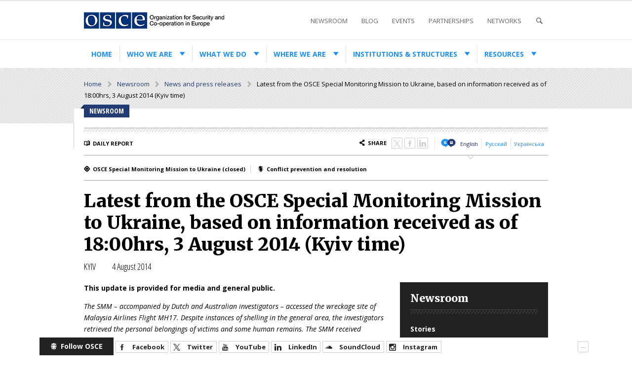

--- FILE ---
content_type: text/html; charset=utf-8
request_url: https://www.osce.org/ukraine-smm/122234
body_size: 21386
content:
<!DOCTYPE html PUBLIC "-//W3C//DTD XHTML 1.0 Strict//EN" "http://www.w3.org/TR/xhtml1/DTD/xhtml1-strict.dtd">
<html xmlns="http://www.w3.org/1999/xhtml" xml:lang="en" lang="en" dir="ltr">
  <head>
<meta http-equiv="Content-Type" content="text/html; charset=utf-8" /><script type="text/javascript">(window.NREUM||(NREUM={})).init={ajax:{deny_list:["gov-bam.nr-data.net"]},feature_flags:["soft_nav"]};(window.NREUM||(NREUM={})).loader_config={licenseKey:"ac1e88bca1",applicationID:"93306740",browserID:"93307655"};;/*! For license information please see nr-loader-rum-1.302.0.min.js.LICENSE.txt */
(()=>{var e,t,r={122:(e,t,r)=>{"use strict";r.d(t,{a:()=>i});var n=r(944);function i(e,t){try{if(!e||"object"!=typeof e)return(0,n.R)(3);if(!t||"object"!=typeof t)return(0,n.R)(4);const r=Object.create(Object.getPrototypeOf(t),Object.getOwnPropertyDescriptors(t)),a=0===Object.keys(r).length?e:r;for(let o in a)if(void 0!==e[o])try{if(null===e[o]){r[o]=null;continue}Array.isArray(e[o])&&Array.isArray(t[o])?r[o]=Array.from(new Set([...e[o],...t[o]])):"object"==typeof e[o]&&"object"==typeof t[o]?r[o]=i(e[o],t[o]):r[o]=e[o]}catch(e){r[o]||(0,n.R)(1,e)}return r}catch(e){(0,n.R)(2,e)}}},154:(e,t,r)=>{"use strict";r.d(t,{OF:()=>c,RI:()=>i,WN:()=>u,bv:()=>a,gm:()=>o,mw:()=>s,sb:()=>d});var n=r(863);const i="undefined"!=typeof window&&!!window.document,a="undefined"!=typeof WorkerGlobalScope&&("undefined"!=typeof self&&self instanceof WorkerGlobalScope&&self.navigator instanceof WorkerNavigator||"undefined"!=typeof globalThis&&globalThis instanceof WorkerGlobalScope&&globalThis.navigator instanceof WorkerNavigator),o=i?window:"undefined"!=typeof WorkerGlobalScope&&("undefined"!=typeof self&&self instanceof WorkerGlobalScope&&self||"undefined"!=typeof globalThis&&globalThis instanceof WorkerGlobalScope&&globalThis),s=Boolean("hidden"===o?.document?.visibilityState),c=/iPad|iPhone|iPod/.test(o.navigator?.userAgent),d=c&&"undefined"==typeof SharedWorker,u=((()=>{const e=o.navigator?.userAgent?.match(/Firefox[/\s](\d+\.\d+)/);Array.isArray(e)&&e.length>=2&&e[1]})(),Date.now()-(0,n.t)())},163:(e,t,r)=>{"use strict";r.d(t,{j:()=>T});var n=r(384),i=r(741);var a=r(555);r(860).K7.genericEvents;const o="experimental.resources",s="register",c=e=>{if(!e||"string"!=typeof e)return!1;try{document.createDocumentFragment().querySelector(e)}catch{return!1}return!0};var d=r(614),u=r(944),l=r(122);const f="[data-nr-mask]",g=e=>(0,l.a)(e,(()=>{const e={feature_flags:[],experimental:{allow_registered_children:!1,resources:!1},mask_selector:"*",block_selector:"[data-nr-block]",mask_input_options:{color:!1,date:!1,"datetime-local":!1,email:!1,month:!1,number:!1,range:!1,search:!1,tel:!1,text:!1,time:!1,url:!1,week:!1,textarea:!1,select:!1,password:!0}};return{ajax:{deny_list:void 0,block_internal:!0,enabled:!0,autoStart:!0},api:{get allow_registered_children(){return e.feature_flags.includes(s)||e.experimental.allow_registered_children},set allow_registered_children(t){e.experimental.allow_registered_children=t},duplicate_registered_data:!1},distributed_tracing:{enabled:void 0,exclude_newrelic_header:void 0,cors_use_newrelic_header:void 0,cors_use_tracecontext_headers:void 0,allowed_origins:void 0},get feature_flags(){return e.feature_flags},set feature_flags(t){e.feature_flags=t},generic_events:{enabled:!0,autoStart:!0},harvest:{interval:30},jserrors:{enabled:!0,autoStart:!0},logging:{enabled:!0,autoStart:!0},metrics:{enabled:!0,autoStart:!0},obfuscate:void 0,page_action:{enabled:!0},page_view_event:{enabled:!0,autoStart:!0},page_view_timing:{enabled:!0,autoStart:!0},performance:{capture_marks:!1,capture_measures:!1,capture_detail:!0,resources:{get enabled(){return e.feature_flags.includes(o)||e.experimental.resources},set enabled(t){e.experimental.resources=t},asset_types:[],first_party_domains:[],ignore_newrelic:!0}},privacy:{cookies_enabled:!0},proxy:{assets:void 0,beacon:void 0},session:{expiresMs:d.wk,inactiveMs:d.BB},session_replay:{autoStart:!0,enabled:!1,preload:!1,sampling_rate:10,error_sampling_rate:100,collect_fonts:!1,inline_images:!1,fix_stylesheets:!0,mask_all_inputs:!0,get mask_text_selector(){return e.mask_selector},set mask_text_selector(t){c(t)?e.mask_selector="".concat(t,",").concat(f):""===t||null===t?e.mask_selector=f:(0,u.R)(5,t)},get block_class(){return"nr-block"},get ignore_class(){return"nr-ignore"},get mask_text_class(){return"nr-mask"},get block_selector(){return e.block_selector},set block_selector(t){c(t)?e.block_selector+=",".concat(t):""!==t&&(0,u.R)(6,t)},get mask_input_options(){return e.mask_input_options},set mask_input_options(t){t&&"object"==typeof t?e.mask_input_options={...t,password:!0}:(0,u.R)(7,t)}},session_trace:{enabled:!0,autoStart:!0},soft_navigations:{enabled:!0,autoStart:!0},spa:{enabled:!0,autoStart:!0},ssl:void 0,user_actions:{enabled:!0,elementAttributes:["id","className","tagName","type"]}}})());var p=r(154),m=r(324);let h=0;const v={buildEnv:m.F3,distMethod:m.Xs,version:m.xv,originTime:p.WN},b={appMetadata:{},customTransaction:void 0,denyList:void 0,disabled:!1,harvester:void 0,isolatedBacklog:!1,isRecording:!1,loaderType:void 0,maxBytes:3e4,obfuscator:void 0,onerror:void 0,ptid:void 0,releaseIds:{},session:void 0,timeKeeper:void 0,registeredEntities:[],jsAttributesMetadata:{bytes:0},get harvestCount(){return++h}},y=e=>{const t=(0,l.a)(e,b),r=Object.keys(v).reduce((e,t)=>(e[t]={value:v[t],writable:!1,configurable:!0,enumerable:!0},e),{});return Object.defineProperties(t,r)};var _=r(701);const w=e=>{const t=e.startsWith("http");e+="/",r.p=t?e:"https://"+e};var x=r(836),k=r(241);const S={accountID:void 0,trustKey:void 0,agentID:void 0,licenseKey:void 0,applicationID:void 0,xpid:void 0},A=e=>(0,l.a)(e,S),R=new Set;function T(e,t={},r,o){let{init:s,info:c,loader_config:d,runtime:u={},exposed:l=!0}=t;if(!c){const e=(0,n.pV)();s=e.init,c=e.info,d=e.loader_config}e.init=g(s||{}),e.loader_config=A(d||{}),c.jsAttributes??={},p.bv&&(c.jsAttributes.isWorker=!0),e.info=(0,a.D)(c);const f=e.init,m=[c.beacon,c.errorBeacon];R.has(e.agentIdentifier)||(f.proxy.assets&&(w(f.proxy.assets),m.push(f.proxy.assets)),f.proxy.beacon&&m.push(f.proxy.beacon),e.beacons=[...m],function(e){const t=(0,n.pV)();Object.getOwnPropertyNames(i.W.prototype).forEach(r=>{const n=i.W.prototype[r];if("function"!=typeof n||"constructor"===n)return;let a=t[r];e[r]&&!1!==e.exposed&&"micro-agent"!==e.runtime?.loaderType&&(t[r]=(...t)=>{const n=e[r](...t);return a?a(...t):n})})}(e),(0,n.US)("activatedFeatures",_.B),e.runSoftNavOverSpa&&=!0===f.soft_navigations.enabled&&f.feature_flags.includes("soft_nav")),u.denyList=[...f.ajax.deny_list||[],...f.ajax.block_internal?m:[]],u.ptid=e.agentIdentifier,u.loaderType=r,e.runtime=y(u),R.has(e.agentIdentifier)||(e.ee=x.ee.get(e.agentIdentifier),e.exposed=l,(0,k.W)({agentIdentifier:e.agentIdentifier,drained:!!_.B?.[e.agentIdentifier],type:"lifecycle",name:"initialize",feature:void 0,data:e.config})),R.add(e.agentIdentifier)}},234:(e,t,r)=>{"use strict";r.d(t,{W:()=>a});var n=r(836),i=r(687);class a{constructor(e,t){this.agentIdentifier=e,this.ee=n.ee.get(e),this.featureName=t,this.blocked=!1}deregisterDrain(){(0,i.x3)(this.agentIdentifier,this.featureName)}}},241:(e,t,r)=>{"use strict";r.d(t,{W:()=>a});var n=r(154);const i="newrelic";function a(e={}){try{n.gm.dispatchEvent(new CustomEvent(i,{detail:e}))}catch(e){}}},261:(e,t,r)=>{"use strict";r.d(t,{$9:()=>d,BL:()=>s,CH:()=>g,Dl:()=>_,Fw:()=>y,PA:()=>h,Pl:()=>n,Tb:()=>l,U2:()=>a,V1:()=>k,Wb:()=>x,bt:()=>b,cD:()=>v,d3:()=>w,dT:()=>c,eY:()=>p,fF:()=>f,hG:()=>i,k6:()=>o,nb:()=>m,o5:()=>u});const n="api-",i="addPageAction",a="addToTrace",o="addRelease",s="finished",c="interaction",d="log",u="noticeError",l="pauseReplay",f="recordCustomEvent",g="recordReplay",p="register",m="setApplicationVersion",h="setCurrentRouteName",v="setCustomAttribute",b="setErrorHandler",y="setPageViewName",_="setUserId",w="start",x="wrapLogger",k="measure"},289:(e,t,r)=>{"use strict";r.d(t,{GG:()=>a,Qr:()=>s,sB:()=>o});var n=r(878);function i(){return"undefined"==typeof document||"complete"===document.readyState}function a(e,t){if(i())return e();(0,n.sp)("load",e,t)}function o(e){if(i())return e();(0,n.DD)("DOMContentLoaded",e)}function s(e){if(i())return e();(0,n.sp)("popstate",e)}},324:(e,t,r)=>{"use strict";r.d(t,{F3:()=>i,Xs:()=>a,xv:()=>n});const n="1.302.0",i="PROD",a="CDN"},374:(e,t,r)=>{r.nc=(()=>{try{return document?.currentScript?.nonce}catch(e){}return""})()},384:(e,t,r)=>{"use strict";r.d(t,{NT:()=>o,US:()=>u,Zm:()=>s,bQ:()=>d,dV:()=>c,pV:()=>l});var n=r(154),i=r(863),a=r(910);const o={beacon:"bam.nr-data.net",errorBeacon:"bam.nr-data.net"};function s(){return n.gm.NREUM||(n.gm.NREUM={}),void 0===n.gm.newrelic&&(n.gm.newrelic=n.gm.NREUM),n.gm.NREUM}function c(){let e=s();return e.o||(e.o={ST:n.gm.setTimeout,SI:n.gm.setImmediate||n.gm.setInterval,CT:n.gm.clearTimeout,XHR:n.gm.XMLHttpRequest,REQ:n.gm.Request,EV:n.gm.Event,PR:n.gm.Promise,MO:n.gm.MutationObserver,FETCH:n.gm.fetch,WS:n.gm.WebSocket},(0,a.i)(...Object.values(e.o))),e}function d(e,t){let r=s();r.initializedAgents??={},t.initializedAt={ms:(0,i.t)(),date:new Date},r.initializedAgents[e]=t}function u(e,t){s()[e]=t}function l(){return function(){let e=s();const t=e.info||{};e.info={beacon:o.beacon,errorBeacon:o.errorBeacon,...t}}(),function(){let e=s();const t=e.init||{};e.init={...t}}(),c(),function(){let e=s();const t=e.loader_config||{};e.loader_config={...t}}(),s()}},389:(e,t,r)=>{"use strict";function n(e,t=500,r={}){const n=r?.leading||!1;let i;return(...r)=>{n&&void 0===i&&(e.apply(this,r),i=setTimeout(()=>{i=clearTimeout(i)},t)),n||(clearTimeout(i),i=setTimeout(()=>{e.apply(this,r)},t))}}function i(e){let t=!1;return(...r)=>{t||(t=!0,e.apply(this,r))}}r.d(t,{J:()=>i,s:()=>n})},555:(e,t,r)=>{"use strict";r.d(t,{D:()=>s,f:()=>o});var n=r(384),i=r(122);const a={beacon:n.NT.beacon,errorBeacon:n.NT.errorBeacon,licenseKey:void 0,applicationID:void 0,sa:void 0,queueTime:void 0,applicationTime:void 0,ttGuid:void 0,user:void 0,account:void 0,product:void 0,extra:void 0,jsAttributes:{},userAttributes:void 0,atts:void 0,transactionName:void 0,tNamePlain:void 0};function o(e){try{return!!e.licenseKey&&!!e.errorBeacon&&!!e.applicationID}catch(e){return!1}}const s=e=>(0,i.a)(e,a)},566:(e,t,r)=>{"use strict";r.d(t,{LA:()=>s,bz:()=>o});var n=r(154);const i="xxxxxxxx-xxxx-4xxx-yxxx-xxxxxxxxxxxx";function a(e,t){return e?15&e[t]:16*Math.random()|0}function o(){const e=n.gm?.crypto||n.gm?.msCrypto;let t,r=0;return e&&e.getRandomValues&&(t=e.getRandomValues(new Uint8Array(30))),i.split("").map(e=>"x"===e?a(t,r++).toString(16):"y"===e?(3&a()|8).toString(16):e).join("")}function s(e){const t=n.gm?.crypto||n.gm?.msCrypto;let r,i=0;t&&t.getRandomValues&&(r=t.getRandomValues(new Uint8Array(e)));const o=[];for(var s=0;s<e;s++)o.push(a(r,i++).toString(16));return o.join("")}},606:(e,t,r)=>{"use strict";r.d(t,{i:()=>a});var n=r(908);a.on=o;var i=a.handlers={};function a(e,t,r,a){o(a||n.d,i,e,t,r)}function o(e,t,r,i,a){a||(a="feature"),e||(e=n.d);var o=t[a]=t[a]||{};(o[r]=o[r]||[]).push([e,i])}},607:(e,t,r)=>{"use strict";r.d(t,{W:()=>n});const n=(0,r(566).bz)()},614:(e,t,r)=>{"use strict";r.d(t,{BB:()=>o,H3:()=>n,g:()=>d,iL:()=>c,tS:()=>s,uh:()=>i,wk:()=>a});const n="NRBA",i="SESSION",a=144e5,o=18e5,s={STARTED:"session-started",PAUSE:"session-pause",RESET:"session-reset",RESUME:"session-resume",UPDATE:"session-update"},c={SAME_TAB:"same-tab",CROSS_TAB:"cross-tab"},d={OFF:0,FULL:1,ERROR:2}},630:(e,t,r)=>{"use strict";r.d(t,{T:()=>n});const n=r(860).K7.pageViewEvent},646:(e,t,r)=>{"use strict";r.d(t,{y:()=>n});class n{constructor(e){this.contextId=e}}},687:(e,t,r)=>{"use strict";r.d(t,{Ak:()=>d,Ze:()=>f,x3:()=>u});var n=r(241),i=r(836),a=r(606),o=r(860),s=r(646);const c={};function d(e,t){const r={staged:!1,priority:o.P3[t]||0};l(e),c[e].get(t)||c[e].set(t,r)}function u(e,t){e&&c[e]&&(c[e].get(t)&&c[e].delete(t),p(e,t,!1),c[e].size&&g(e))}function l(e){if(!e)throw new Error("agentIdentifier required");c[e]||(c[e]=new Map)}function f(e="",t="feature",r=!1){if(l(e),!e||!c[e].get(t)||r)return p(e,t);c[e].get(t).staged=!0,g(e)}function g(e){const t=Array.from(c[e]);t.every(([e,t])=>t.staged)&&(t.sort((e,t)=>e[1].priority-t[1].priority),t.forEach(([t])=>{c[e].delete(t),p(e,t)}))}function p(e,t,r=!0){const o=e?i.ee.get(e):i.ee,c=a.i.handlers;if(!o.aborted&&o.backlog&&c){if((0,n.W)({agentIdentifier:e,type:"lifecycle",name:"drain",feature:t}),r){const e=o.backlog[t],r=c[t];if(r){for(let t=0;e&&t<e.length;++t)m(e[t],r);Object.entries(r).forEach(([e,t])=>{Object.values(t||{}).forEach(t=>{t[0]?.on&&t[0]?.context()instanceof s.y&&t[0].on(e,t[1])})})}}o.isolatedBacklog||delete c[t],o.backlog[t]=null,o.emit("drain-"+t,[])}}function m(e,t){var r=e[1];Object.values(t[r]||{}).forEach(t=>{var r=e[0];if(t[0]===r){var n=t[1],i=e[3],a=e[2];n.apply(i,a)}})}},699:(e,t,r)=>{"use strict";r.d(t,{It:()=>a,KC:()=>s,No:()=>i,qh:()=>o});var n=r(860);const i=16e3,a=1e6,o="SESSION_ERROR",s={[n.K7.logging]:!0,[n.K7.genericEvents]:!1,[n.K7.jserrors]:!1,[n.K7.ajax]:!1}},701:(e,t,r)=>{"use strict";r.d(t,{B:()=>a,t:()=>o});var n=r(241);const i=new Set,a={};function o(e,t){const r=t.agentIdentifier;a[r]??={},e&&"object"==typeof e&&(i.has(r)||(t.ee.emit("rumresp",[e]),a[r]=e,i.add(r),(0,n.W)({agentIdentifier:r,loaded:!0,drained:!0,type:"lifecycle",name:"load",feature:void 0,data:e})))}},741:(e,t,r)=>{"use strict";r.d(t,{W:()=>a});var n=r(944),i=r(261);class a{#e(e,...t){if(this[e]!==a.prototype[e])return this[e](...t);(0,n.R)(35,e)}addPageAction(e,t){return this.#e(i.hG,e,t)}register(e){return this.#e(i.eY,e)}recordCustomEvent(e,t){return this.#e(i.fF,e,t)}setPageViewName(e,t){return this.#e(i.Fw,e,t)}setCustomAttribute(e,t,r){return this.#e(i.cD,e,t,r)}noticeError(e,t){return this.#e(i.o5,e,t)}setUserId(e){return this.#e(i.Dl,e)}setApplicationVersion(e){return this.#e(i.nb,e)}setErrorHandler(e){return this.#e(i.bt,e)}addRelease(e,t){return this.#e(i.k6,e,t)}log(e,t){return this.#e(i.$9,e,t)}start(){return this.#e(i.d3)}finished(e){return this.#e(i.BL,e)}recordReplay(){return this.#e(i.CH)}pauseReplay(){return this.#e(i.Tb)}addToTrace(e){return this.#e(i.U2,e)}setCurrentRouteName(e){return this.#e(i.PA,e)}interaction(e){return this.#e(i.dT,e)}wrapLogger(e,t,r){return this.#e(i.Wb,e,t,r)}measure(e,t){return this.#e(i.V1,e,t)}}},773:(e,t,r)=>{"use strict";r.d(t,{z_:()=>a,XG:()=>s,TZ:()=>n,rs:()=>i,xV:()=>o});r(154),r(566),r(384);const n=r(860).K7.metrics,i="sm",a="cm",o="storeSupportabilityMetrics",s="storeEventMetrics"},782:(e,t,r)=>{"use strict";r.d(t,{T:()=>n});const n=r(860).K7.pageViewTiming},836:(e,t,r)=>{"use strict";r.d(t,{P:()=>s,ee:()=>c});var n=r(384),i=r(990),a=r(646),o=r(607);const s="nr@context:".concat(o.W),c=function e(t,r){var n={},o={},u={},l=!1;try{l=16===r.length&&d.initializedAgents?.[r]?.runtime.isolatedBacklog}catch(e){}var f={on:p,addEventListener:p,removeEventListener:function(e,t){var r=n[e];if(!r)return;for(var i=0;i<r.length;i++)r[i]===t&&r.splice(i,1)},emit:function(e,r,n,i,a){!1!==a&&(a=!0);if(c.aborted&&!i)return;t&&a&&t.emit(e,r,n);var s=g(n);m(e).forEach(e=>{e.apply(s,r)});var d=v()[o[e]];d&&d.push([f,e,r,s]);return s},get:h,listeners:m,context:g,buffer:function(e,t){const r=v();if(t=t||"feature",f.aborted)return;Object.entries(e||{}).forEach(([e,n])=>{o[n]=t,t in r||(r[t]=[])})},abort:function(){f._aborted=!0,Object.keys(f.backlog).forEach(e=>{delete f.backlog[e]})},isBuffering:function(e){return!!v()[o[e]]},debugId:r,backlog:l?{}:t&&"object"==typeof t.backlog?t.backlog:{},isolatedBacklog:l};return Object.defineProperty(f,"aborted",{get:()=>{let e=f._aborted||!1;return e||(t&&(e=t.aborted),e)}}),f;function g(e){return e&&e instanceof a.y?e:e?(0,i.I)(e,s,()=>new a.y(s)):new a.y(s)}function p(e,t){n[e]=m(e).concat(t)}function m(e){return n[e]||[]}function h(t){return u[t]=u[t]||e(f,t)}function v(){return f.backlog}}(void 0,"globalEE"),d=(0,n.Zm)();d.ee||(d.ee=c)},843:(e,t,r)=>{"use strict";r.d(t,{u:()=>i});var n=r(878);function i(e,t=!1,r,i){(0,n.DD)("visibilitychange",function(){if(t)return void("hidden"===document.visibilityState&&e());e(document.visibilityState)},r,i)}},860:(e,t,r)=>{"use strict";r.d(t,{$J:()=>u,K7:()=>c,P3:()=>d,XX:()=>i,Yy:()=>s,df:()=>a,qY:()=>n,v4:()=>o});const n="events",i="jserrors",a="browser/blobs",o="rum",s="browser/logs",c={ajax:"ajax",genericEvents:"generic_events",jserrors:i,logging:"logging",metrics:"metrics",pageAction:"page_action",pageViewEvent:"page_view_event",pageViewTiming:"page_view_timing",sessionReplay:"session_replay",sessionTrace:"session_trace",softNav:"soft_navigations",spa:"spa"},d={[c.pageViewEvent]:1,[c.pageViewTiming]:2,[c.metrics]:3,[c.jserrors]:4,[c.spa]:5,[c.ajax]:6,[c.sessionTrace]:7,[c.softNav]:8,[c.sessionReplay]:9,[c.logging]:10,[c.genericEvents]:11},u={[c.pageViewEvent]:o,[c.pageViewTiming]:n,[c.ajax]:n,[c.spa]:n,[c.softNav]:n,[c.metrics]:i,[c.jserrors]:i,[c.sessionTrace]:a,[c.sessionReplay]:a,[c.logging]:s,[c.genericEvents]:"ins"}},863:(e,t,r)=>{"use strict";function n(){return Math.floor(performance.now())}r.d(t,{t:()=>n})},878:(e,t,r)=>{"use strict";function n(e,t){return{capture:e,passive:!1,signal:t}}function i(e,t,r=!1,i){window.addEventListener(e,t,n(r,i))}function a(e,t,r=!1,i){document.addEventListener(e,t,n(r,i))}r.d(t,{DD:()=>a,jT:()=>n,sp:()=>i})},908:(e,t,r)=>{"use strict";r.d(t,{d:()=>n,p:()=>i});var n=r(836).ee.get("handle");function i(e,t,r,i,a){a?(a.buffer([e],i),a.emit(e,t,r)):(n.buffer([e],i),n.emit(e,t,r))}},910:(e,t,r)=>{"use strict";r.d(t,{i:()=>a});var n=r(944);const i=new Map;function a(...e){return e.every(e=>{if(i.has(e))return i.get(e);const t="function"==typeof e&&e.toString().includes("[native code]");return t||(0,n.R)(64,e?.name||e?.toString()),i.set(e,t),t})}},944:(e,t,r)=>{"use strict";r.d(t,{R:()=>i});var n=r(241);function i(e,t){"function"==typeof console.debug&&(console.debug("New Relic Warning: https://github.com/newrelic/newrelic-browser-agent/blob/main/docs/warning-codes.md#".concat(e),t),(0,n.W)({agentIdentifier:null,drained:null,type:"data",name:"warn",feature:"warn",data:{code:e,secondary:t}}))}},990:(e,t,r)=>{"use strict";r.d(t,{I:()=>i});var n=Object.prototype.hasOwnProperty;function i(e,t,r){if(n.call(e,t))return e[t];var i=r();if(Object.defineProperty&&Object.keys)try{return Object.defineProperty(e,t,{value:i,writable:!0,enumerable:!1}),i}catch(e){}return e[t]=i,i}}},n={};function i(e){var t=n[e];if(void 0!==t)return t.exports;var a=n[e]={exports:{}};return r[e](a,a.exports,i),a.exports}i.m=r,i.d=(e,t)=>{for(var r in t)i.o(t,r)&&!i.o(e,r)&&Object.defineProperty(e,r,{enumerable:!0,get:t[r]})},i.f={},i.e=e=>Promise.all(Object.keys(i.f).reduce((t,r)=>(i.f[r](e,t),t),[])),i.u=e=>"nr-rum-1.302.0.min.js",i.o=(e,t)=>Object.prototype.hasOwnProperty.call(e,t),e={},t="NRBA-1.302.0.PROD:",i.l=(r,n,a,o)=>{if(e[r])e[r].push(n);else{var s,c;if(void 0!==a)for(var d=document.getElementsByTagName("script"),u=0;u<d.length;u++){var l=d[u];if(l.getAttribute("src")==r||l.getAttribute("data-webpack")==t+a){s=l;break}}if(!s){c=!0;var f={296:"sha512-wOb3n9Oo7XFlPj8/eeDjhAZxpAcaDdsBkC//L8axozi0po4wdPEJ2ECVlu9KEBVFgfQVL0TCY6kPzr0KcVfkBQ=="};(s=document.createElement("script")).charset="utf-8",i.nc&&s.setAttribute("nonce",i.nc),s.setAttribute("data-webpack",t+a),s.src=r,0!==s.src.indexOf(window.location.origin+"/")&&(s.crossOrigin="anonymous"),f[o]&&(s.integrity=f[o])}e[r]=[n];var g=(t,n)=>{s.onerror=s.onload=null,clearTimeout(p);var i=e[r];if(delete e[r],s.parentNode&&s.parentNode.removeChild(s),i&&i.forEach(e=>e(n)),t)return t(n)},p=setTimeout(g.bind(null,void 0,{type:"timeout",target:s}),12e4);s.onerror=g.bind(null,s.onerror),s.onload=g.bind(null,s.onload),c&&document.head.appendChild(s)}},i.r=e=>{"undefined"!=typeof Symbol&&Symbol.toStringTag&&Object.defineProperty(e,Symbol.toStringTag,{value:"Module"}),Object.defineProperty(e,"__esModule",{value:!0})},i.p="https://js-agent.newrelic.com/",(()=>{var e={374:0,840:0};i.f.j=(t,r)=>{var n=i.o(e,t)?e[t]:void 0;if(0!==n)if(n)r.push(n[2]);else{var a=new Promise((r,i)=>n=e[t]=[r,i]);r.push(n[2]=a);var o=i.p+i.u(t),s=new Error;i.l(o,r=>{if(i.o(e,t)&&(0!==(n=e[t])&&(e[t]=void 0),n)){var a=r&&("load"===r.type?"missing":r.type),o=r&&r.target&&r.target.src;s.message="Loading chunk "+t+" failed.\n("+a+": "+o+")",s.name="ChunkLoadError",s.type=a,s.request=o,n[1](s)}},"chunk-"+t,t)}};var t=(t,r)=>{var n,a,[o,s,c]=r,d=0;if(o.some(t=>0!==e[t])){for(n in s)i.o(s,n)&&(i.m[n]=s[n]);if(c)c(i)}for(t&&t(r);d<o.length;d++)a=o[d],i.o(e,a)&&e[a]&&e[a][0](),e[a]=0},r=self["webpackChunk:NRBA-1.302.0.PROD"]=self["webpackChunk:NRBA-1.302.0.PROD"]||[];r.forEach(t.bind(null,0)),r.push=t.bind(null,r.push.bind(r))})(),(()=>{"use strict";i(374);var e=i(566),t=i(741);class r extends t.W{agentIdentifier=(0,e.LA)(16)}var n=i(860);const a=Object.values(n.K7);var o=i(163);var s=i(908),c=i(863),d=i(261),u=i(241),l=i(944),f=i(701),g=i(773);function p(e,t,i,a){const o=a||i;!o||o[e]&&o[e]!==r.prototype[e]||(o[e]=function(){(0,s.p)(g.xV,["API/"+e+"/called"],void 0,n.K7.metrics,i.ee),(0,u.W)({agentIdentifier:i.agentIdentifier,drained:!!f.B?.[i.agentIdentifier],type:"data",name:"api",feature:d.Pl+e,data:{}});try{return t.apply(this,arguments)}catch(e){(0,l.R)(23,e)}})}function m(e,t,r,n,i){const a=e.info;null===r?delete a.jsAttributes[t]:a.jsAttributes[t]=r,(i||null===r)&&(0,s.p)(d.Pl+n,[(0,c.t)(),t,r],void 0,"session",e.ee)}var h=i(687),v=i(234),b=i(289),y=i(154),_=i(384);const w=e=>y.RI&&!0===e?.privacy.cookies_enabled;function x(e){return!!(0,_.dV)().o.MO&&w(e)&&!0===e?.session_trace.enabled}var k=i(389),S=i(699);class A extends v.W{constructor(e,t){super(e.agentIdentifier,t),this.agentRef=e,this.abortHandler=void 0,this.featAggregate=void 0,this.onAggregateImported=void 0,this.deferred=Promise.resolve(),!1===e.init[this.featureName].autoStart?this.deferred=new Promise((t,r)=>{this.ee.on("manual-start-all",(0,k.J)(()=>{(0,h.Ak)(e.agentIdentifier,this.featureName),t()}))}):(0,h.Ak)(e.agentIdentifier,t)}importAggregator(e,t,r={}){if(this.featAggregate)return;let n;this.onAggregateImported=new Promise(e=>{n=e});const a=async()=>{let a;await this.deferred;try{if(w(e.init)){const{setupAgentSession:t}=await i.e(296).then(i.bind(i,305));a=t(e)}}catch(e){(0,l.R)(20,e),this.ee.emit("internal-error",[e]),(0,s.p)(S.qh,[e],void 0,this.featureName,this.ee)}try{if(!this.#t(this.featureName,a,e.init))return(0,h.Ze)(this.agentIdentifier,this.featureName),void n(!1);const{Aggregate:i}=await t();this.featAggregate=new i(e,r),e.runtime.harvester.initializedAggregates.push(this.featAggregate),n(!0)}catch(e){(0,l.R)(34,e),this.abortHandler?.(),(0,h.Ze)(this.agentIdentifier,this.featureName,!0),n(!1),this.ee&&this.ee.abort()}};y.RI?(0,b.GG)(()=>a(),!0):a()}#t(e,t,r){if(this.blocked)return!1;switch(e){case n.K7.sessionReplay:return x(r)&&!!t;case n.K7.sessionTrace:return!!t;default:return!0}}}var R=i(630),T=i(614);class E extends A{static featureName=R.T;constructor(e){var t;super(e,R.T),this.setupInspectionEvents(e.agentIdentifier),t=e,p(d.Fw,function(e,r){"string"==typeof e&&("/"!==e.charAt(0)&&(e="/"+e),t.runtime.customTransaction=(r||"http://custom.transaction")+e,(0,s.p)(d.Pl+d.Fw,[(0,c.t)()],void 0,void 0,t.ee))},t),this.ee.on("api-send-rum",(e,t)=>(0,s.p)("send-rum",[e,t],void 0,this.featureName,this.ee)),this.importAggregator(e,()=>i.e(296).then(i.bind(i,108)))}setupInspectionEvents(e){const t=(t,r)=>{t&&(0,u.W)({agentIdentifier:e,timeStamp:t.timeStamp,loaded:"complete"===t.target.readyState,type:"window",name:r,data:t.target.location+""})};(0,b.sB)(e=>{t(e,"DOMContentLoaded")}),(0,b.GG)(e=>{t(e,"load")}),(0,b.Qr)(e=>{t(e,"navigate")}),this.ee.on(T.tS.UPDATE,(t,r)=>{(0,u.W)({agentIdentifier:e,type:"lifecycle",name:"session",data:r})})}}var N=i(843),j=i(878),I=i(782);class O extends A{static featureName=I.T;constructor(e){super(e,I.T),y.RI&&((0,N.u)(()=>(0,s.p)("docHidden",[(0,c.t)()],void 0,I.T,this.ee),!0),(0,j.sp)("pagehide",()=>(0,s.p)("winPagehide",[(0,c.t)()],void 0,I.T,this.ee)),this.importAggregator(e,()=>i.e(296).then(i.bind(i,350))))}}class P extends A{static featureName=g.TZ;constructor(e){super(e,g.TZ),y.RI&&document.addEventListener("securitypolicyviolation",e=>{(0,s.p)(g.xV,["Generic/CSPViolation/Detected"],void 0,this.featureName,this.ee)}),this.importAggregator(e,()=>i.e(296).then(i.bind(i,623)))}}new class extends r{constructor(e){var t;(super(),y.gm)?(this.features={},(0,_.bQ)(this.agentIdentifier,this),this.desiredFeatures=new Set(e.features||[]),this.desiredFeatures.add(E),this.runSoftNavOverSpa=[...this.desiredFeatures].some(e=>e.featureName===n.K7.softNav),(0,o.j)(this,e,e.loaderType||"agent"),t=this,p(d.cD,function(e,r,n=!1){if("string"==typeof e){if(["string","number","boolean"].includes(typeof r)||null===r)return m(t,e,r,d.cD,n);(0,l.R)(40,typeof r)}else(0,l.R)(39,typeof e)},t),function(e){p(d.Dl,function(t){if("string"==typeof t||null===t)return m(e,"enduser.id",t,d.Dl,!0);(0,l.R)(41,typeof t)},e)}(this),function(e){p(d.nb,function(t){if("string"==typeof t||null===t)return m(e,"application.version",t,d.nb,!1);(0,l.R)(42,typeof t)},e)}(this),function(e){p(d.d3,function(){e.ee.emit("manual-start-all")},e)}(this),this.run()):(0,l.R)(21)}get config(){return{info:this.info,init:this.init,loader_config:this.loader_config,runtime:this.runtime}}get api(){return this}run(){try{const e=function(e){const t={};return a.forEach(r=>{t[r]=!!e[r]?.enabled}),t}(this.init),t=[...this.desiredFeatures];t.sort((e,t)=>n.P3[e.featureName]-n.P3[t.featureName]),t.forEach(t=>{if(!e[t.featureName]&&t.featureName!==n.K7.pageViewEvent)return;if(this.runSoftNavOverSpa&&t.featureName===n.K7.spa)return;if(!this.runSoftNavOverSpa&&t.featureName===n.K7.softNav)return;const r=function(e){switch(e){case n.K7.ajax:return[n.K7.jserrors];case n.K7.sessionTrace:return[n.K7.ajax,n.K7.pageViewEvent];case n.K7.sessionReplay:return[n.K7.sessionTrace];case n.K7.pageViewTiming:return[n.K7.pageViewEvent];default:return[]}}(t.featureName).filter(e=>!(e in this.features));r.length>0&&(0,l.R)(36,{targetFeature:t.featureName,missingDependencies:r}),this.features[t.featureName]=new t(this)})}catch(e){(0,l.R)(22,e);for(const e in this.features)this.features[e].abortHandler?.();const t=(0,_.Zm)();delete t.initializedAgents[this.agentIdentifier]?.features,delete this.sharedAggregator;return t.ee.get(this.agentIdentifier).abort(),!1}}}({features:[E,O,P],loaderType:"lite"})})()})();</script>
    <meta http-equiv="cleartype" content="on" />
    <meta name="MobileOptimized" content="width" />
    <meta name="HandheldFriendly" content="true" />
    <meta name="viewport" content="width=device-width" />
    <link rel="apple-touch-icon"      sizes="57x57"     href="/favicon/apple-icon-57x57.png">
    <link rel="apple-touch-icon"      sizes="60x60"     href="/favicon/apple-icon-60x60.png">
    <link rel="apple-touch-icon"      sizes="72x72"     href="/favicon/apple-icon-72x72.png">
    <link rel="apple-touch-icon"      sizes="76x76"     href="/favicon/apple-icon-76x76.png">
    <link rel="apple-touch-icon"      sizes="114x114"   href="/favicon/apple-icon-114x114.png">
    <link rel="apple-touch-icon"      sizes="120x120"   href="/favicon/apple-icon-120x120.png">
    <link rel="apple-touch-icon"      sizes="144x144"   href="/favicon/apple-icon-144x144.png">
    <link rel="apple-touch-icon"      sizes="152x152"   href="/favicon/apple-icon-152x152.png">
    <link rel="apple-touch-icon"      sizes="180x180"   href="/favicon/apple-icon-180x180.png">
    <link rel="icon" type="image/png" sizes="192x192"   href="/favicon/android-icon-192x192.png">
    <link rel="icon" type="image/png" sizes="32x32"     href="/favicon/favicon-32x32.png">
    <link rel="icon" type="image/png" sizes="96x96"     href="/favicon/favicon-96x96.png">
    <link rel="icon" type="image/png" sizes="16x16"     href="/favicon/favicon-16x16.png">
    <link rel="manifest"                                href="/manifest.json">
    <meta name="msapplication-TileColor"                content="#ffffff">
    <meta name="msapplication-config"                   content="/favicon/browserconfig.xml">
    <meta name="msapplication-TileImage"                content="/favicon/ms-icon-144x144.png">
    <meta name="theme-color"                            content="#ffffff">
    <link rel="shortcut icon"                           href="/favicon/favicon.ico">
    <!-- WebFontLoader - see https://github.com/typekit/webfontloader -->
    <script>
      WebFontConfig = {
        // typekit: { id: 'tcx2fnb' },
        google: { families: ['Open Sans Condensed:300,300italic,700:latin,cyrillic-ext,latin-ext,cyrillic', 'Open Sans:400italic,700italic,400,700:latin,cyrillic-ext,latin-ext,cyrillic', 'Merriweather:900']}
      };
      (function(d) {
        var wf = d.createElement('script'), s = d.scripts[0];
        wf.src = 'https://ajax.googleapis.com/ajax/libs/webfont/1.5.18/webfont.js';
        s.parentNode.insertBefore(wf, s);
      })(document);
    </script>
    <meta http-equiv="Content-Type" content="text/html; charset=utf-8" />
<link rel="alternate" href="https://www.osce.org/ukraine-smm/122234" hreflang="en" />
<link rel="alternate" href="https://www.osce.org/ru/ukraine-smm/122397" hreflang="ru" />
<link rel="alternate" href="https://www.osce.org/uk/ukraine-smm/122407" hreflang="uk" />
<meta property="og:title" content="Latest from the OSCE Special Monitoring Mission to Ukraine, based on information received as of 18:00hrs, 3 August 2014 (Kyiv time)" />
<meta property="og:description" content="This update is provided for media and general public. The SMM – accompanied by Dutch and Australian investigators – accessed the wreckage site of Malaysia Airlines Flight MH17. Despite instances of shelling in the general area, the investigators retrieved the personal belongings of victims and some human remains." />
<meta property="og:image" content="https://www.osce.org/favicon/logo-square.jpg" />
<meta name="description" content="This update is provided for media and general public. The SMM – accompanied by Dutch and Australian investigators – accessed the wreckage site of Malaysia Airlines Flight MH17. Despite instances of shelling in the general area, the investigators retrieved the personal belongings of victims and some human remains." />
<meta property="og:type" content="website" />
<link rel="canonical" href="https://www.osce.org/ukraine-smm/122234" />
<meta property="og:url" content="https://www.osce.org/ukraine-smm/122234" />
<meta name="twitter:card" content="summary" />
<meta name="twitter:creator" content="@osce_smm" />
    <link type="text/css" rel="stylesheet" media="all" href="https://www.osce.org/files/css/css_9321aa3a1875ecc3a2f3d1dc16778aee.css" />
<link type="text/css" rel="stylesheet" media="screen" href="https://www.osce.org/files/css/css_fedfe3b2738996d2abe9b98810362c6c.css" />
<link type="text/css" rel="stylesheet" media="print" href="https://www.osce.org/files/css/css_67c143cb6f9d2dfa5693c8aae9f6734b.css" />
        <link href="/sites/default/themes/osce_tao/stylesheets/osce-tao.css?h=50ec9a15c843b323c3f4195c249ca25a" media="all" rel="stylesheet" type="text/css">
    <link href="/sites/default/themes/osce_tao/stylesheets/osce-tao.print.css?h=50ec9a15c843b323c3f4195c249ca25a" media="print" rel="stylesheet" type="text/css">
    <meta name="yandex-verification" content="1e978b0ff7fac12a" />
    <script type="text/javascript" src="https://www.osce.org/files/js/js_68c0daf03389bd592968f2a7d8832d91.js"></script>
<script type="text/javascript">
<!--//--><![CDATA[//><!--
jQuery.extend(Drupal.settings, {"basePath":"\/","jcarousel":{"ajaxPath":"\/jcarousel\/ajax\/views"},"extlink":{"extTarget":"_blank","extClass":0,"extSubdomains":1,"extExclude":"","extInclude":"(admin\\\/osce_help)","extCssExclude":"","extCssExplicit":"#admin-menu","extAlert":0,"extAlertText":"This link will take you to an external web site.","mailtoClass":0},"CToolsUrlIsAjaxTrusted":{"\/ukraine-smm\/122234":[true,true]},"gsearch":{"gsearch_id":"016235372030844727130%3Afs_f_dbyv08"},"googleanalytics":{"trackOutbound":1,"trackMailto":1,"trackDomainMode":"1"},"osce_click_blocker":{"selectors":".site--top a\r\n.site--header--wrapper a\r\n.site--navigation a\r\n.site--footer--wrapper a\r\nbody.page-manager-active ul.links.primary-tabs a"},"jsInit":{"misc\/jquery.js":true,"misc\/jquery-extend-3.4.0.js":true,"misc\/jquery-html-prefilter-3.5.0-backport.js":true,"misc\/drupal.js":true,"sites\/default\/modules\/contrib\/views_slideshow_ddblock\/js\/views_slideshow_ddblock.admin.js":true,"sites\/default\/modules\/d6lts\/panels\/js\/panels.js":true,"sites\/default\/modules\/d6lts\/views_slideshow\/js\/jquery.cycle.all.min.js":true,"sites\/default\/modules\/d6lts\/views_slideshow\/contrib\/views_slideshow_singleframe\/views_slideshow.js":true,"sites\/default\/modules\/d6lts\/views_slideshow\/contrib\/views_slideshow_thumbnailhover\/views_slideshow.js":true,"sites\/default\/modules\/contrib\/extlink\/extlink.js":true,"sites\/default\/modules\/custom\/osce_panes\/social-sharing.js":true,"sites\/default\/modules\/custom\/osce_panes\/gsearch.js":true,"sites\/default\/modules\/d6lts\/google_analytics\/googleanalytics.js":true,"sites\/default\/modules\/custom\/osce_click_blocker\/osce_click_blocker.js":true,"sites\/default\/themes\/osce_tao\/javascript\/libraries\/jquery-1.10.2.prototype-pollution-patch.min.js":true,"sites\/default\/themes\/osce_tao\/javascript\/libraries\/jquery-migrate-1.2.1.min.js":true,"sites\/default\/themes\/osce_tao\/javascript\/libraries\/jquery-ui-1.10.3.custom.min.js":true,"sites\/default\/themes\/osce_tao\/javascript\/libraries\/jquery.flexslider.js":true,"sites\/default\/themes\/osce_tao\/javascript\/libraries\/underscore-min.js":true,"sites\/default\/themes\/osce_tao\/javascript\/libraries\/media.match.min.js":true,"sites\/default\/themes\/osce_tao\/javascript\/libraries\/enquire.min.js":true,"sites\/default\/themes\/osce_tao\/javascript\/libraries\/jquery.matchHeight-min.js":true,"sites\/default\/themes\/osce_tao\/javascript\/libraries\/jquery.cookie.js":true,"sites\/default\/themes\/osce_tao\/javascript\/libraries\/jquery.magnific-popup.min.js":true,"sites\/default\/themes\/osce_tao\/javascript\/libraries\/jquery.qtip.js":true,"sites\/default\/themes\/osce_tao\/javascript\/osce-tao.js":true,"sites\/default\/themes\/osce_tao\/javascript\/osce-celebration.js":true,"sites\/default\/themes\/osce_tao\/javascript\/libraries\/selectivizr-min.js":true,"sites\/default\/themes\/osce_tao\/javascript\/components\/osce-collapsible.js":true,"sites\/default\/themes\/osce_tao\/javascript\/components\/osce-collapsible-box.js":true,"sites\/default\/themes\/osce_tao\/javascript\/components\/osce-accordion.js":true,"sites\/default\/themes\/osce_tao\/javascript\/components\/osce-tabs.js":true,"sites\/default\/themes\/osce_tao\/javascript\/components\/osce-discardable.js":true,"sites\/default\/themes\/osce_tao\/javascript\/components\/osce-carousel.js":true,"sites\/default\/themes\/osce_tao\/javascript\/components\/language-switch.js":true,"sites\/default\/themes\/osce_tao\/javascript\/components\/slideshow.js":true,"sites\/default\/themes\/osce_tao\/javascript\/components\/osce-news-ticker.js":true,"sites\/default\/themes\/osce_tao\/javascript\/components\/osce-equalize.js":true,"sites\/default\/themes\/tao\/js\/tao.js":true},"cssInit":{"node.css":true,"defaults.css":true,"system.css":true,"system-menus.css":true,"user.css":true,"content-module.css":true,"ctools.css":true,"date.css":true,"jquery-ui.css":true,"datepicker.css":true,"jquery.timeentry.css":true,"filefield.css":true,"panels.css":true,"views_slideshow.css":true,"extlink.css":true,"fieldgroup.css":true,"views.css":true,"osce_content.layout.css":true,"osce_naked.layout.css":true,"osce_smm_download.layout.css":true,"osce_site.layout.css":true,"admin.css":true,"block.css":true,"book.css":true,"comment.css":true,"dblog.css":true,"forum.css":true,"help.css":true,"maintenance.css":true,"openid.css":true,"poll.css":true,"profile.css":true,"search.css":true,"taxonomy.css":true,"tracker.css":true,"update.css":true,"magnific-popup.css":true,"jquery.qtip.css":true}});
//--><!]]>
</script>
<script type="text/javascript">
<!--//--><![CDATA[//><!--
(function(i,s,o,g,r,a,m){i["GoogleAnalyticsObject"]=r;i[r]=i[r]||function(){(i[r].q=i[r].q||[]).push(arguments)},i[r].l=1*new Date();a=s.createElement(o),m=s.getElementsByTagName(o)[0];a.async=1;a.src=g;m.parentNode.insertBefore(a,m)})(window,document,"script","//www.google-analytics.com/analytics.js","ga");ga("create", "UA-2170577-1", {"cookieDomain":".www.osce.org"});ga("set", "dimension1", "Press Release");ga("set", "dimension2", "Daily report");ga("set", "dimension3", "116");ga("set", "dimension4", "896");ga("set", "dimension5", "\u003cspan class=\"date-display-single\"\u003e4 August 2014\u003c\/span\u003e");ga("send", "pageview");
//--><!]]>
</script>
<script type="text/javascript">
<!--//--><![CDATA[//><!--
window.dataLayer = window.dataLayer || [];window.dataLayer.push({"item_content_type":"Press Release","item_type":"Daily report","item_activities":"|116|","item_source":"OSCE Special Monitoring Mission to Ukraine (closed)","item_source_id":"896","item_date":"2014-08-04","item_language":"en","item_id":"122234"});(function(w,d,s,l,i){w[l]=w[l]||[];w[l].push({'gtm.start':
            new Date().getTime(),event:'gtm.js'});var f=d.getElementsByTagName(s)[0],
            j=d.createElement(s),dl=l!='dataLayer'?'&l='+l:'';j.async=true;j.src=
            'https://www.googletagmanager.com/gtm.js?id='+i+dl;f.parentNode.insertBefore(j,f);
            })(window,document,'script','dataLayer','GTM-W9L242');
//--><!]]>
</script>
    <!--[if lt IE 9]>
      <link rel="stylesheet" type="text/css" href="/sites/default/themes/osce_tao/stylesheets/osce-tao-legacy.css" />
    <![endif]-->
    <title>Latest from the OSCE Special Monitoring Mission to Ukraine, based on information received as of 18:00hrs, 3 August 2014 (Kyiv time) | OSCE</title>
    <script type="text/javascript" src="/sites/default/themes/osce_tao/javascript/libraries/modernizr.js"></script>
    <!--
    <script type='text/javascript'>(function () {function loadWebreep() {var s = document.createElement('script'); s.type = 'text/javascript'; s.async = true;s.src = 'https://api.webreep.com/Feedback/Get/5c613ec6-e3c1-441f-8b98-03a1f2e6957d';var x = document.getElementsByTagName('script')[0];x.parentNode.insertBefore(s, x);}if (window.attachEvent) {window.attachEvent('onload', loadWebreep);} else {window.addEventListener('load', loadWebreep, false);}})();</script>
    -->
  </head>
  <body  class="not-front not-logged-in page-node node-type-press-release no-sidebars page-manager-active page-manager-news--press-release item-type-daily_report i18n-en tao">
  <a id='skipnav' href='#content'>Skip navigation</a>  <div class="site ">
        <div class="site--socialmedia--wrapper">
      <div class="site--socialmedia">
        <div class="panel-pane pane-social-media" >
  
      <h2 class="pane-title"><span><a href="/osce-social-media" title="List of all official OSCE social media accounts">Follow OSCE</a></span></h2>
  
  
  <div class="pane-content">
    <ul class="osce-fixed-social-media"><li class="facebook first"><a href="http://www.facebook.com/osce.org" title="Join OSCE on Facebook"><i class="icon-facebook"></i><span>Facebook</span></a></li>
<li class="twitter"><a href="http://www.twitter.com/osce" title="Follow OSCE on Twitter"><i class="icon-twitter"></i><span>Twitter</span></a></li>
<li class="youtube"><a href="http://www.youtube.com/osce" title="Watch OSCE on Youtube"><i class="icon-youtube"></i><span>YouTube</span></a></li>
<li class="linkedin"><a href="http://www.linkedin.com/company/osce" title="Connect OSCE on LinkedIn"><i class="icon-linkedin"></i><span>LinkedIn</span></a></li>
<li class="soundcloud"><a href="http://www.soundcloud.com/osce" title="Listen to OSCE on SoundCloud"><i class="icon-soundcloud"></i><span>SoundCloud</span></a></li>
<li class="instagram last"><a href="http://www.instagram.com/osceorg" title="Experience OSCE on Instagram"><i class="icon-instagram"></i><span>Instagram</span></a></li>
</ul>  </div>

  
  </div>
      </div>
    </div>
        <div aria-hidden="true" tabindex="-1" role="presentation" class="site--mobile">
      <div class="site--top">
                <div class="site--multilingual-links"></div>
                <div class="site--ticker">
                  </div>
      </div>
      <div id="multilingual-mobile" style="display: none">
              </div>

      <div class="site--header">
        <div class="site--logo">
          <div class="site--name-and-slogan logo--default">
  <div class="logo media--print">
    <img src="/sites/default/themes/osce_tao/images/logo%402x.png"/>
  </div>
      <p class="site--name media--screen">
      <a href="/" title="Home" rel="home"><span>OSCE</span></a>
    </p>
        <div class="site--slogan">Organization for Security and Co-operation in Europe</div>
  </div>
        </div>

        <div class="site--mobile--toggles">
          <div class="site--navigation-toggle">
            <a href="#navigation-mobile" title="Navigation"><i></i><span>Navigation</span></a>
          </div>

          <div class="site--search-toggle">
            <a href="#search-mobile" title="Search"><i></i><span>Search</span></a>
          </div>
        </div>
      </div>

      <div class="site--overlay">
        <div id="navigation-mobile">
          <div class="panel-pane pane-block pane-menu-menu-main-navigation main-menu" >
  
      <h2 class="pane-title">Navigation</h2>
  
  
  <div class="pane-content">
    <ul class="menu"><li class="leaf first"><a href="/" title="" hreflang="en">Home</a></li>
<li class="expanded"><a href="/who-we-are" hreflang="en" class="has-children">Who we are</a><ul class="menu"><li class="leaf first"><a href="/whatistheosce" hreflang="en">What is the OSCE?</a></li>
<li class="leaf"><a href="/participating-states" hreflang="en">Participating States</a></li>
<li class="leaf"><a href="/partners-for-cooperation" hreflang="en">Partners for Co-operation</a></li>
<li class="leaf"><a href="/chairpersonship" hreflang="en">Chairpersonship</a></li>
<li class="leaf"><a href="/summits" hreflang="en">Summits</a></li>
<li class="leaf"><a href="/ministerial-councils" hreflang="en">Ministerial Councils</a></li>
<li class="leaf"><a href="/permanent-council" hreflang="en">Permanent Council</a></li>
<li class="leaf"><a href="/forum-for-security-cooperation" hreflang="en">Forum for Security Co-operation</a></li>
<li class="leaf"><a href="/leadership" hreflang="en">Leadership</a></li>
<li class="leaf"><a href="/related-bodies" hreflang="en">OSCE-related bodies</a></li>
<li class="leaf"><a href="/funding-and-budget" hreflang="en">Funding and budget</a></li>
<li class="leaf last"><a href="/history" hreflang="en">History</a></li>
</ul></li>
<li class="expanded"><a href="/what-we-do" hreflang="en" class="has-children">What we do</a><ul class="menu"><li class="leaf first"><a href="/arms-control" hreflang="en">Arms control</a></li>
<li class="leaf"><a href="/border-management" hreflang="en">Border management</a></li>
<li class="leaf"><a href="/combating-human-trafficking" hreflang="en">Combating trafficking in human beings</a></li>
<li class="leaf"><a href="/countering-terrorism" hreflang="en">Countering terrorism</a></li>
<li class="leaf"><a href="/conflict-prevention-and-resolution" hreflang="en">Conflict prevention and resolution</a></li>
<li class="leaf"><a href="/cyber-ict-security" hreflang="en">Cyber/ICT Security</a></li>
<li class="leaf"><a href="/democratization" hreflang="en">Democratization</a></li>
<li class="leaf"><a href="/economic-activities" hreflang="en">Economic activities</a></li>
<li class="leaf"><a href="/education" hreflang="en">Education</a></li>
<li class="leaf"><a href="/elections" hreflang="en">Elections</a></li>
<li class="leaf"><a href="/environmental-activities" hreflang="en">Environmental activities</a></li>
<li class="leaf"><a href="/gender-equality" hreflang="en">Gender equality</a></li>
<li class="leaf"><a href="/good-governance" hreflang="en">Good governance</a></li>
<li class="leaf"><a href="/human-rights" hreflang="en">Human rights</a></li>
<li class="leaf"><a href="/media-freedom-and-development" hreflang="en">Media freedom and development</a></li>
<li class="leaf"><a href="/migration" hreflang="en">Migration</a></li>
<li class="leaf"><a href="/national-minority-issues" hreflang="en">National minority issues</a></li>
<li class="leaf"><a href="/policing" hreflang="en">Policing</a></li>
<li class="leaf"><a href="/reform-and-cooperation-in-the-security-sector" hreflang="en">Reform and co-operation in the security sector</a></li>
<li class="leaf"><a href="/roma-and-sinti" hreflang="en">Roma and Sinti</a></li>
<li class="leaf"><a href="/rule-of-law" hreflang="en">Rule of law</a></li>
<li class="leaf"><a href="/tolerance-and-nondiscrimination" hreflang="en">Tolerance and non-discrimination</a></li>
<li class="leaf"><a href="/youth" hreflang="en">Youth</a></li>
<li class="leaf last"><a href="/sustainable-development-goals" class="menu-item-multiline" hreflang="en">#GLOBALGOALS - The OSCE and the Sustainable Development Goals</a></li>
</ul></li>
<li class="expanded"><a href="/where-we-are" hreflang="en" class="has-children">Where we are</a><ul class="menu"><li class="leaf first"><a href="/presence-in-albania" hreflang="en">Presence in Albania</a></li>
<li class="leaf"><a href="/mission-to-bosnia-and-herzegovina" hreflang="en">Mission to Bosnia and Herzegovina</a></li>
<li class="leaf"><a href="/mission-in-kosovo" hreflang="en">Mission in Kosovo</a></li>
<li class="leaf"><a href="/mission-to-montenegro" hreflang="en">Mission to Montenegro</a></li>
<li class="leaf"><a href="/mission-to-serbia" hreflang="en">Mission to Serbia</a></li>
<li class="leaf"><a href="/mission-to-skopje" hreflang="en">Mission to Skopje</a></li>
<li class="leaf"><a href="/mission-to-moldova" hreflang="en">Mission to Moldova</a></li>
<li class="leaf"><a href="/centre-in-ashgabat" hreflang="en">Centre in Ashgabat</a></li>
<li class="leaf"><a href="/programme-office-in-astana" hreflang="en">Programme Office in Astana</a></li>
<li class="leaf"><a href="/programme-office-in-bishkek" hreflang="en">Programme Office in Bishkek</a></li>
<li class="leaf"><a href="/programme-office-in-dushanbe" hreflang="en">Programme Office in Dushanbe</a></li>
<li class="leaf"><a href="/project-coordinator-in-uzbekistan" hreflang="en">Project Co-ordinator in Uzbekistan</a></li>
<li class="leaf last"><a href="/closed-field-operations" hreflang="en">Closed field activities</a></li>
</ul></li>
<li class="expanded"><a href="/institutions-and-structures" hreflang="en" class="has-children">Institutions &amp; structures</a><ul class="menu"><li class="leaf first"><a href="http://www.oscepa.org/" title="" hreflang="en">Parliamentary Assembly</a></li>
<li class="leaf"><a href="/hcnm" title="" hreflang="en">High Commissioner on National Minorities</a></li>
<li class="leaf"><a href="/odihr" title="" hreflang="en">Office for Democratic Institutions and Human Rights</a></li>
<li class="leaf"><a href="/representative-on-freedom-of-media" title="" hreflang="en">Representative on Freedom of the Media</a></li>
<li class="leaf"><a href="/cca" title="" hreflang="en">Court of Conciliation and Arbitration</a></li>
<li class="leaf"><a href="/mg" title="" hreflang="en">Minsk Group</a></li>
<li class="leaf last"><a href="/secretariat" title="" hreflang="en">Secretariat</a></li>
</ul></li>
<li class="expanded last"><a href="/resources" hreflang="en" class="has-children">Resources</a><ul class="menu"><li class="leaf first"><a href="/resources/csce-osce-key-documents" hreflang="en">CSCE/OSCE key documents</a></li>
<li class="leaf"><a href="/resources/documents/decision-making-bodies" hreflang="en">Documents by the OSCE Decision-making bodies</a></li>
<li class="leaf"><a href="/resources/documents" title="" hreflang="en">Documents library</a></li>
<li class="leaf"><a href="/resources/publications" title="" hreflang="en">Publications</a></li>
<li class="leaf"><a href="/press-releases" title="" hreflang="en">Press releases and news archive</a></li>
<li class="leaf"><a href="/resources/multimedia" title="" hreflang="en">Multimedia</a></li>
<li class="leaf"><a href="/resources/e-libraries" title="" hreflang="en">E-libraries</a></li>
<li class="leaf"><a href="/resources/126378" title="" hreflang="en">Quarterly Selections</a></li>
<li class="leaf last"><a href="/osce-social-media" hreflang="en">Social media</a></li>
</ul></li>
</ul>  </div>

  
  </div>
          <div class="panel-pane pane-block pane-menu-menu-meta-navigation meta-menu" >
  
      <h2 class="pane-title">0Meta Navigation</h2>
  
  
  <div class="pane-content">
    <ul class="menu"><li class="leaf first"><a href="/press" hreflang="en">Newsroom</a></li>
<li class="leaf"><a href="/blog" hreflang="en">Blog</a></li>
<li class="leaf"><a href="/meetings-events" hreflang="en">Events</a></li>
<li class="leaf"><a href="/partnerships" hreflang="en">Partnerships</a></li>
<li class="leaf"><a href="/networks" hreflang="en">Networks</a></li>
<li class="leaf last"><a href="/search/pages" hreflang="en">Search</a></li>
</ul>  </div>

  
  </div>
        </div>
        <div id="search-mobile" class="site--search">
          <gcse:searchbox-only></gcse:searchbox-only>        </div>
      </div>
    </div>
  
  <div class="site--desktop">

    <div class="site--top">
            <div class="site--multilingual-links"></div>
            <div class="site--ticker">
              </div>
    </div>

    

    <div class="site--header--wrapper">
      <div class="site--header">
        <div class="site--logo">
          <div class="site--name-and-slogan logo--default">
  <div class="logo media--print">
    <img src="/sites/default/themes/osce_tao/images/logo%402x.png"/>
  </div>
      <p class="site--name media--screen">
      <a href="/" title="Home" rel="home"><span>OSCE</span></a>
    </p>
        <div class="site--slogan">Organization for Security and Co-operation in Europe</div>
  </div>
        </div>

        <div class="site--meta">
          <div class="panel-pane pane-block pane-menu-menu-meta-navigation meta-menu" >
  
      <h2 class="pane-title">0Meta Navigation</h2>
  
  
  <div class="pane-content">
    <ul class="menu"><li class="leaf first"><a href="/press" hreflang="en">Newsroom</a></li>
<li class="leaf"><a href="/blog" hreflang="en">Blog</a></li>
<li class="leaf"><a href="/meetings-events" hreflang="en">Events</a></li>
<li class="leaf"><a href="/partnerships" hreflang="en">Partnerships</a></li>
<li class="leaf"><a href="/networks" hreflang="en">Networks</a></li>
<li class="leaf last"><a href="/search/pages" hreflang="en">Search</a></li>
</ul>  </div>

  
  </div>
        </div>

        <div class="site--search">
          <gcse:searchbox-only></gcse:searchbox-only>          <a id="site--search-close" href="#">&times; Close search</a>
        </div>
      </div>
    </div>

    <div class="site--navigation--wrapper">
      <div class="site--navigation">
        <div class="panel-pane pane-block pane-menu-menu-main-navigation main-menu" >
  
      <h2 class="pane-title">Navigation</h2>
  
  
  <div class="pane-content">
    <ul class="menu"><li class="leaf first"><a href="/" title="" hreflang="en">Home</a></li>
<li class="expanded"><a href="/who-we-are" hreflang="en" class="has-children">Who we are</a><ul class="menu"><li class="leaf first"><a href="/whatistheosce" hreflang="en">What is the OSCE?</a></li>
<li class="leaf"><a href="/participating-states" hreflang="en">Participating States</a></li>
<li class="leaf"><a href="/partners-for-cooperation" hreflang="en">Partners for Co-operation</a></li>
<li class="leaf"><a href="/chairpersonship" hreflang="en">Chairpersonship</a></li>
<li class="leaf"><a href="/summits" hreflang="en">Summits</a></li>
<li class="leaf"><a href="/ministerial-councils" hreflang="en">Ministerial Councils</a></li>
<li class="leaf"><a href="/permanent-council" hreflang="en">Permanent Council</a></li>
<li class="leaf"><a href="/forum-for-security-cooperation" hreflang="en">Forum for Security Co-operation</a></li>
<li class="leaf"><a href="/leadership" hreflang="en">Leadership</a></li>
<li class="leaf"><a href="/related-bodies" hreflang="en">OSCE-related bodies</a></li>
<li class="leaf"><a href="/funding-and-budget" hreflang="en">Funding and budget</a></li>
<li class="leaf last"><a href="/history" hreflang="en">History</a></li>
</ul></li>
<li class="expanded"><a href="/what-we-do" hreflang="en" class="has-children">What we do</a><ul class="menu"><li class="leaf first"><a href="/arms-control" hreflang="en">Arms control</a></li>
<li class="leaf"><a href="/border-management" hreflang="en">Border management</a></li>
<li class="leaf"><a href="/combating-human-trafficking" hreflang="en">Combating trafficking in human beings</a></li>
<li class="leaf"><a href="/countering-terrorism" hreflang="en">Countering terrorism</a></li>
<li class="leaf"><a href="/conflict-prevention-and-resolution" hreflang="en">Conflict prevention and resolution</a></li>
<li class="leaf"><a href="/cyber-ict-security" hreflang="en">Cyber/ICT Security</a></li>
<li class="leaf"><a href="/democratization" hreflang="en">Democratization</a></li>
<li class="leaf"><a href="/economic-activities" hreflang="en">Economic activities</a></li>
<li class="leaf"><a href="/education" hreflang="en">Education</a></li>
<li class="leaf"><a href="/elections" hreflang="en">Elections</a></li>
<li class="leaf"><a href="/environmental-activities" hreflang="en">Environmental activities</a></li>
<li class="leaf"><a href="/gender-equality" hreflang="en">Gender equality</a></li>
<li class="leaf"><a href="/good-governance" hreflang="en">Good governance</a></li>
<li class="leaf"><a href="/human-rights" hreflang="en">Human rights</a></li>
<li class="leaf"><a href="/media-freedom-and-development" hreflang="en">Media freedom and development</a></li>
<li class="leaf"><a href="/migration" hreflang="en">Migration</a></li>
<li class="leaf"><a href="/national-minority-issues" hreflang="en">National minority issues</a></li>
<li class="leaf"><a href="/policing" hreflang="en">Policing</a></li>
<li class="leaf"><a href="/reform-and-cooperation-in-the-security-sector" hreflang="en">Reform and co-operation in the security sector</a></li>
<li class="leaf"><a href="/roma-and-sinti" hreflang="en">Roma and Sinti</a></li>
<li class="leaf"><a href="/rule-of-law" hreflang="en">Rule of law</a></li>
<li class="leaf"><a href="/tolerance-and-nondiscrimination" hreflang="en">Tolerance and non-discrimination</a></li>
<li class="leaf"><a href="/youth" hreflang="en">Youth</a></li>
<li class="leaf last"><a href="/sustainable-development-goals" class="menu-item-multiline" hreflang="en">#GLOBALGOALS - The OSCE and the Sustainable Development Goals</a></li>
</ul></li>
<li class="expanded"><a href="/where-we-are" hreflang="en" class="has-children">Where we are</a><ul class="menu"><li class="leaf first"><a href="/presence-in-albania" hreflang="en">Presence in Albania</a></li>
<li class="leaf"><a href="/mission-to-bosnia-and-herzegovina" hreflang="en">Mission to Bosnia and Herzegovina</a></li>
<li class="leaf"><a href="/mission-in-kosovo" hreflang="en">Mission in Kosovo</a></li>
<li class="leaf"><a href="/mission-to-montenegro" hreflang="en">Mission to Montenegro</a></li>
<li class="leaf"><a href="/mission-to-serbia" hreflang="en">Mission to Serbia</a></li>
<li class="leaf"><a href="/mission-to-skopje" hreflang="en">Mission to Skopje</a></li>
<li class="leaf"><a href="/mission-to-moldova" hreflang="en">Mission to Moldova</a></li>
<li class="leaf"><a href="/centre-in-ashgabat" hreflang="en">Centre in Ashgabat</a></li>
<li class="leaf"><a href="/programme-office-in-astana" hreflang="en">Programme Office in Astana</a></li>
<li class="leaf"><a href="/programme-office-in-bishkek" hreflang="en">Programme Office in Bishkek</a></li>
<li class="leaf"><a href="/programme-office-in-dushanbe" hreflang="en">Programme Office in Dushanbe</a></li>
<li class="leaf"><a href="/project-coordinator-in-uzbekistan" hreflang="en">Project Co-ordinator in Uzbekistan</a></li>
<li class="leaf last"><a href="/closed-field-operations" hreflang="en">Closed field activities</a></li>
</ul></li>
<li class="expanded"><a href="/institutions-and-structures" hreflang="en" class="has-children">Institutions &amp; structures</a><ul class="menu"><li class="leaf first"><a href="http://www.oscepa.org/" title="" hreflang="en">Parliamentary Assembly</a></li>
<li class="leaf"><a href="/hcnm" title="" hreflang="en">High Commissioner on National Minorities</a></li>
<li class="leaf"><a href="/odihr" title="" hreflang="en">Office for Democratic Institutions and Human Rights</a></li>
<li class="leaf"><a href="/representative-on-freedom-of-media" title="" hreflang="en">Representative on Freedom of the Media</a></li>
<li class="leaf"><a href="/cca" title="" hreflang="en">Court of Conciliation and Arbitration</a></li>
<li class="leaf"><a href="/mg" title="" hreflang="en">Minsk Group</a></li>
<li class="leaf last"><a href="/secretariat" title="" hreflang="en">Secretariat</a></li>
</ul></li>
<li class="expanded last"><a href="/resources" hreflang="en" class="has-children">Resources</a><ul class="menu"><li class="leaf first"><a href="/resources/csce-osce-key-documents" hreflang="en">CSCE/OSCE key documents</a></li>
<li class="leaf"><a href="/resources/documents/decision-making-bodies" hreflang="en">Documents by the OSCE Decision-making bodies</a></li>
<li class="leaf"><a href="/resources/documents" title="" hreflang="en">Documents library</a></li>
<li class="leaf"><a href="/resources/publications" title="" hreflang="en">Publications</a></li>
<li class="leaf"><a href="/press-releases" title="" hreflang="en">Press releases and news archive</a></li>
<li class="leaf"><a href="/resources/multimedia" title="" hreflang="en">Multimedia</a></li>
<li class="leaf"><a href="/resources/e-libraries" title="" hreflang="en">E-libraries</a></li>
<li class="leaf"><a href="/resources/126378" title="" hreflang="en">Quarterly Selections</a></li>
<li class="leaf last"><a href="/osce-social-media" hreflang="en">Social media</a></li>
</ul></li>
</ul>  </div>

  
  </div>
      </div>
    </div>

  </div>


  
      <div class="site--breadcrumbs--wrapper">
      <div class="site--breadcrumbs">
        <div class="panel-pane pane-page-breadcrumb" >
  
  
  
  <div class="pane-content">
    <div class="breadcrumbs"><a href="/">Home</a><span class="breadcrumbs-seperator"></span> <a href="/press">Newsroom</a><span class="breadcrumbs-seperator"></span> <a href="/press-releases">News and press releases</a><span class="breadcrumbs-seperator"></span> <span >Latest from the OSCE Special Monitoring Mission to Ukraine, based on information received as of 18:00hrs, 3 August 2014 (Kyiv time)</span></div>  </div>

  
  </div>
      </div>
    </div>
  
  
  
  <div class="site--content--wrapper">
    <div class="site--content">
      <div class="panel-pane pane-page-content" >
  
  
  
  <div class="pane-content">
    <div class="layout-content sidebar content-sidebar-top">
      <div class="content--header">
      <aside class="osce-box  osce-box-style-bar osce-box-collapse-never osce-box-gridlayout-nogrid osce-box-panels_mini osce-box-social_sharing_and_contextual_1">
  <header class="osce-box-header">
              </header>
  <div class="osce-box-content ">
    <div class="panel-pane pane-metadata" >
  
  
  
  <div class="pane-content">
    <div class="item-list"><ul class="metadata-list"><li class="first last"><span class="metadata-type metadata-type-1136 metadata-type-press_release metadata-type-430">Daily report</span></li>
</ul></div>  </div>

  
  </div>
<div class="panel-pane pane-social-sharing" >
  
      <h2 class="pane-title"><span>Share</span></h2>
  
  
  <div class="pane-content">
    <ul class="osce-sharing-links"><li class="twitter first"><a href="http://twitter.com/share?text=Latest%20from%20the%20OSCE%20Special%20Monitoring%20Mission%20to%20Ukraine%2C%20based%20on%20information%20received%20as%20of%2018%3A00hrs%2C%203%20August%202014%20%28Kyiv%20time%29&amp;url=http%3A%2F%2Fwww.osce.org%2Fnode%2F122234" data-tracking-label="Latest from the OSCE Special Monitoring Mission to Ukraine, based on information received as of 18:00hrs, 3 August 2014 (Kyiv time) (en) [122234]" data-tracking-category="twitter"><i class="icon-twitter"></i><span>Share on Twitter</span></a></li>
<li class="facebook"><a href="http://www.facebook.com/sharer/sharer.php?s=100&amp;p[title]=Latest%20from%20the%20OSCE%20Special%20Monitoring%20Mission%20to%20Ukraine%2C%20based%20on%20information%20received%20as%20of%2018%3A00hrs%2C%203%20August%202014%20%28Kyiv%20time%29&amp;p[summary]=&amp;p[url]=http%3A%2F%2Fwww.osce.org%2Fnode%2F122234" data-tracking-label="Latest from the OSCE Special Monitoring Mission to Ukraine, based on information received as of 18:00hrs, 3 August 2014 (Kyiv time) (en) [122234]" data-tracking-category="facebook"><i class="icon-facebook"></i><span>Share on Facebook</span></a></li>
<li class="linkedin last"><a href="https://www.linkedin.com/shareArticle?url=http%3A%2F%2Fwww.osce.org%2Fnode%2F122234&amp;mini=1&amp;title=Latest%20from%20the%20OSCE%20Special%20Monitoring%20Mission%20to%20Ukraine%2C%20based%20on%20information%20received%20as%20of%2018%3A00hrs%2C%203%20August%202014%20%28Kyiv%20time%29" data-tracking-label="Latest from the OSCE Special Monitoring Mission to Ukraine, based on information received as of 18:00hrs, 3 August 2014 (Kyiv time) (en) [122234]" data-tracking-category="linkedin"><i class="icon-linkedin"></i><span>Share on LinkedIn</span></a></li>
</ul>  </div>

  
  </div>
<div class="panel-pane pane-lang-switch" >
  
  
  
  <div class="pane-content">
    <ul class="osce-language-switch"><li class="node_translation_en active first active"><a href="/ukraine-smm/122234" title="Latest from the OSCE Special Monitoring Mission to Ukraine, based on information received as of 18:00hrs, 3 August 2014 (Kyiv time)" class="translation-link active active" hreflang="en">English</a></li>
<li class="node_translation_ru"><a href="/ru/ukraine-smm/122397" title="Последние новости от Специальной мониторинговой миссии ОБСЕ в Украине на основе информации, полученной по состоянию на 3 августа 2014 г., 18:00 (по киевскому времени)" class="translation-link" hreflang="ru">Русский</a></li>
<li class="node_translation_uk last"><a href="/uk/ukraine-smm/122407" title="Останні новини від Спеціальної Моніторингової місії ОБСЄ в Україні – на основі інформації, що надійшла станом на 3 серпня 2014 р., 18:00 (зa київським часом)" class="translation-link" hreflang="uk">Українська</a></li>
</ul>  </div>

  
  </div>
  </div>
</aside>
<aside class="osce-box  osce-box-style-bar osce-box-collapse-never osce-box-gridlayout-nogrid osce-box-panels_mini osce-box-social_sharing_and_contextual_2">
  <header class="osce-box-header">
              </header>
  <div class="osce-box-content ">
    <div class="item-list"><ul class="metadata-list"><li class="first"><span class="metadata-source metadata-source metadata-source-896"><a href="/special-monitoring-mission-to-ukraine-closed">OSCE Special Monitoring Mission to Ukraine (closed)</a></span></li>
<li class="last"><span class="metadata-activity metadata-activity metadata-activity-116"><a href="/conflict-prevention-and-resolution">Conflict prevention and resolution</a></span></li>
</ul></div>  </div>
</aside>
<div class="panel-pane pane-banner" >
  
  
  
  <div class="pane-content">
    Newsroom  </div>

  
  </div>
<h1>Latest from the OSCE Special Monitoring Mission to Ukraine, based on information received as of 18:00hrs, 3 August 2014 (Kyiv time)</h1><div class="panel-pane pane-panels-mini pane-place-date" >
  
  
  
  <div class="pane-content">
    <div class="author-date"><span class="author">KYIV</span> <span class="date"><span class="date-display-single">4 August 2014</span></span></div>
  </div>

  
  </div>
    </div>
          <div class="content--sidebar-top">
      <div class="panel-pane pane-panels-mini pane-menu-newsroom" >
  
  
  
  <div class="pane-content">
    <aside class="osce-box  osce-box-style-black osce-box-collapse-never osce-box-gridlayout-nogrid osce-box-block osce-box-menu-menu-0newsroom">
  <header class="osce-box-header">
              <h2 class="osce-box-title"><a href="/press" class="" >Newsroom</a></h2>
          </header>
  <div class="osce-box-content ">
    <ul class="menu"><li class="leaf first"><a href="/stories" hreflang="en">Stories</a></li>
<li class="leaf"><a href="/press-releases" hreflang="en">News archive</a></li>
<li class="leaf"><a href="/media-advisories" hreflang="en">Media advisories</a></li>
<li class="leaf"><a href="/press/contacts" hreflang="en">Media contacts</a></li>
<li class="collapsed"><a href="/live" hreflang="en" class="has-children">OSCE Live</a></li>
<li class="leaf"><a href="/press/frequently-asked-questions" hreflang="en">Frequently asked questions</a></li>
<li class="leaf last"><a href="/resources/multimedia" hreflang="en">Multimedia</a></li>
</ul>  </div>
</aside>
  </div>

  
  </div>
    </div>
      <div class="content--content">
    <div class="panel-pane pane-node-body node-content html-formatted" >
  
  
  
  <div class="pane-content">
    <p><strong>This update is provided for media and general public.</strong></p>
<p><em>The SMM – accompanied by Dutch and Australian investigators – accessed the wreckage site of Malaysia Airlines Flight MH17. Despite instances of shelling in the general area, the investigators retrieved the personal belongings of victims and some human remains. The SMM received information suggesting that shelling in Luhansk city was increasingly impacting on the civilian population</em>.</p>
<p>The SMM, accompanied by 132 Dutch and Australian police and other specialists on 2 August, and by 109 Dutch and Australian police and other specialists on 3 August, accessed various locations associated with the Malaysia Airlines Flight MH17 crash in the <strong>Donetsk </strong>region. On both days, the SMM – at the village of Petropavlivka (7 km south of the main wreckage site at Hrabove, which is 78 km east of Donetsk city) – heard artillery impacts, twice on 2 August (first at a distance of 2 km and the second at a distance of 7-15km); and once on 3 August (at a distance of 3 km). The SMM, whilst in Petropavlivka on 2 August, also heard on two occasions what appeared to be overhead aircraft at high altitude. On the same day, the SMM observed two minibuses, each containing up to 12 armed personnel of the so-called “Luhansk People’s Republic” (“LPR”). An “LPR” commander at the scene claimed that the Ukrainian National Guard had attacked their positions. The SMM observed over the two days, three convoys – each consisting of between four to six carloads of civilians – leaving the area.&nbsp; One group told the SMM that they were attempting to reach Torez (69 km west of Donetsk city and 21 km south of Hrabove), fearing that they would be caught up in the fighting.</p>
<p>On 2 August the experts accompanying the SMM recovered several body parts, mainly human bones and skin tissue. On 3 August, they recovered some personal belongings. Later that day, the SMM and the experts were shown a sealed train carriage in Torez, to which the “Donetsk People’s Republic” had earlier transferred personal belongings recovered from the crash sites. Up to 40 pieces of luggage and multiple loose items were retrieved from the carriage by the experts.</p>
<p>On 3 August the head of the <strong>Luhansk</strong> City Public Communications Office told the SMM that shelling on 30 July had damaged the main electrical transformer in Luhansk city, resulting, he claimed, in a loss of electrical supply to 80% of the city. He said there had been significant frozen food losses as a result, and that, generally, food supplies were running out. He also said that shelling on 26 July had resulted in the destruction of a waste truck depot, and that waste collection had since been indefinitely suspended; and further said that the city’s inhabitants were no longer receiving salaries or pension payments. The information supplied largely corroborates information supplied by internally displaced persons (IDPs) in Shchastye (24 km north of Luhansk city) on 1 August (see <a href="//www.osce.org/ukraine-smm/122189">Daily Report of 2 August</a>).</p>
<p>On 2 August the SMM observed seventeen cars and three buses – with approximately 130 people – in Shchastye. All had arrived from Luhansk city.</p>
<p>On 3 August the SMM observed a rally in <strong>Kharkiv </strong>city in support of Ukrainian unity. Approximately 1,000 people attended.</p>
<p>The situation in <strong>Dnepropetrovsk</strong> remained calm</p>
<p>In <strong>Kherson</strong> the deputy director of the Department of Agricultural Development told the SMM on 1 August that simplified tax and inspection regimes would lessen corruption affecting agricultural businesses in the region.</p>
<p>The situation in <strong>Odessa </strong>remained calm.</p>
<p>On 2 August the deputy chief of the District Traffic Police in Khotyn (62 km northeast of <strong>Chernivtsi</strong> city) told the SMM that there were no roadblocks or protests against partial military mobilization in the district. The following day, the head of the district municipality in Putyla city (113 km west of Chernivtsi city) gave a similar assessment of his district. Both comments corroborate earlier information received by the SMM that protests against military mobilization in the region had petered out.</p>
<p>In <strong>Ivano-Frankivsk </strong>city, 12 members of an extended Roma family told the SMM on 1 August that police on the night of 27-28 July had ordered them to leave their make-shift encampment by 15 August. The family, originally from Transcarpathia, had come to the city 14 years ago and have been living in their current accommodation for the past five years. Local media reported on 29 July that another group of Roma had been removed from Ivano-Frankivsk by police acting in conjunction with the Mayor’s Office.</p>
<p>In the <strong>Lviv </strong>region the SMM observed ongoing private initiatives to supply Ukrainian troops fighting in the east. On 31 July the head of a “self-defence” group in Turka (150 km southwest of Lviv city) told the SMM that his group was focusing on collecting and transporting goods and provisions to troops in the east. On 2 August the SMM witnessed the opening ceremony of a centre in Lviv city for the collection of funds and supplies for Ukrainian soldiers. Five hundred people attended. On the same day in Lviv city, the SMM observed a drop-off point where people were donating items for the troops.&nbsp;</p>
<p>On 3 August the SMM confirmed media reports that Maidan activists had largely vacated Ukraine House in <strong>Kyiv</strong> the previous day.&nbsp;</p>  </div>

  
  </div>
<div class="panel-pane pane-panels-mini pane-smm-report-download-links" >
  
  
  
  <div class="pane-content">
    
<div class="osce-smm-download">

</div>  </div>

  
  </div>
                                                                            </div>
      <div class="content--sidebar-bottom">
      <aside class="osce-box  osce-box-style-white osce-box-collapse-never osce-box-gridlayout-nogrid osce-box-subscription osce-box-subscription osce-borderless">
  <header class="osce-box-header">
              <h2 class="osce-box-title"><span>Subscribe to OSCE</span></h2>
              <div class="osce-box-subtitle">Sign up to receive OSCE Press Releases and Media Advisories by email as soon as they have been published.</div>
      </header>
  <div class="osce-box-content ">
    <form action="/ukraine-smm/122234"  accept-charset="UTF-8" method="post" id="osce-panes-get-subscription-sign-up-form">
<div><div  class="form-item form-item-labeled" id="edit-email-wrapper">
      <label  for="edit-email">E-mail: </label>
    <input type="text" maxlength="128" name="email" id="edit-email" size="60" value="" class="form-text" />  </div>
<input type="submit" name="op" id="edit-submit" value="Sign Up"  class="form-submit" />
<input type="hidden" name="form_build_id" id="form-qHqXDq2FqhZ4tzA8sScQK2d7l0PJfXlWb3jt8dk3jOc" value="form-qHqXDq2FqhZ4tzA8sScQK2d7l0PJfXlWb3jt8dk3jOc"  />
<input type="hidden" name="form_id" id="edit-osce-panes-get-subscription-sign-up-form" value="osce_panes_get_subscription_sign_up_form"  />

</div></form>
  </div>
</aside>
    </div>
    </div>
  </div>

  
  </div>
    </div>
  </div>

  <div class="site--footer--wrapper">
    <div class="site--footer">
      <div class="panel-pane pane-block pane-menu-menu-footer-navigation footer--navigation" >
  
  
  
  <div class="pane-content">
    <ul class="menu"><li class="leaf first"><a href="/" hreflang="en">Home</a></li>
<li class="leaf"><a href="/contacts" hreflang="en">Contacts</a></li>
<li class="leaf"><a href="/contacts/report-wrongdoing" hreflang="en">Report wrongdoing</a></li>
<li class="leaf"><a href="/about/sitemap" hreflang="en">Sitemap</a></li>
<li class="leaf"><a href="https://jobs.osce.org/" hreflang="en">Employment</a></li>
<li class="leaf"><a href="/osce-social-media" hreflang="en">Social media</a></li>
<li class="leaf"><a href="/about" hreflang="en">About this website</a></li>
<li class="leaf"><a href="https://procurement.osce.org" hreflang="en">Procurement</a></li>
<li class="leaf"><a href="/about/fraud-alert" hreflang="en">⚠️ Fraud Alert</a></li>
<li class="leaf"><a href="/about/terms-of-use" hreflang="en">Terms of Use</a></li>
<li class="leaf last"><a href="/contacts/webmaster" hreflang="en">Feedback</a></li>
</ul>  </div>

  
  </div>
<div class="panel-pane pane-subscription footer--signup" >
  
      <h2 class="pane-title"><span>Subscribe to OSCE</span></h2>
  
  
  <div class="pane-content">
    <form action="/ukraine-smm/122234"  accept-charset="UTF-8" method="post" id="osce-panes-get-subscription-sign-up-form-1">
<div><div  class="form-item form-item-labeled" id="edit-email-1-wrapper">
      <label  for="edit-email-1">E-mail: </label>
    <input type="text" maxlength="128" name="email" id="edit-email-1" size="60" value="" class="form-text" />  </div>
<input type="submit" name="op" id="edit-submit-1" value="Sign Up"  class="form-submit" />
<input type="hidden" name="form_build_id" id="form-Flh8iUyZA2eJBBb57UNEe8PEqkqdvHTYwYbkz-FOmtk" value="form-Flh8iUyZA2eJBBb57UNEe8PEqkqdvHTYwYbkz-FOmtk"  />
<input type="hidden" name="form_id" id="edit-osce-panes-get-subscription-sign-up-form-1" value="osce_panes_get_subscription_sign_up_form"  />

</div></form>
  </div>

  
  </div>
<div class="panel-pane pane-custom pane-3 footer--follow-us" >
  
      <h2 class="pane-title"><span>Follow Us</span></h2>
  
  
  <div class="pane-content">
    <ul class="osce-social-media">
        <li class="facebook first">
            <a href="http://www.facebook.com/osce.org">
                <i class="icon-facebook"></i>
                <span>Join us on Facebook</span>
            </a>
        </li>
        <li class="twitter">
            <a href="http://www.twitter.com/osce">
                <i class="icon-twitter"></i>
                <span>Follow us on Twitter</span>
            </a>
         </li>
        <li class="youtube">
            <a href="http://www.youtube.com/osce">
                <i class="icon-youtube"></i>
                <span>Join us on Youtube</span>
            </a>
         </li>
        <li class="linkedin">
            <a href="http://www.linkedin.com/company/osce">
                <i class="icon-linkedin"></i>
                <span>Join us on LinkedIn</span>
            </a>
         </li>
         <li class="soundcloud">
             <a href="https://soundcloud.com/osce">
                 <i class="icon-soundcloud"></i>
                 <span>Join us on SoundCloud</span>
             </a>
         </li>
         <li class="instagram">
             <a href="http://instagram.com/osceorg">
                 <i class="icon-instagram"></i>
                 <span>Join us on Instagram</span>
             </a>
         </li>
     </ul>  </div>

  
  </div>
<div class="panel-pane pane-cio-logo footer--chairmanship" >
  
      <h2 class="pane-title">Chairmanship</h2>
  
  
  <div class="pane-content">
    <a class="chairmanship-footer chairmanship-footer-2025" href="/chairmanship">Chairmanship</a>  </div>

  
  </div>
    </div>
  </div>

</div>    <script type="text/javascript">window.NREUM||(NREUM={});NREUM.info={"beacon":"gov-bam.nr-data.net","licenseKey":"ac1e88bca1","applicationID":"93306740","transactionName":"MVRWbUFTWhBSAUZcCwgedVpHW1sNHBJTUgE5XFVXUlVREWwMXVEBOUddXEQ=","queueTime":0,"applicationTime":633,"atts":"HRNBGwlJSU8RAxAPHxtM","errorBeacon":"gov-bam.nr-data.net","agent":""}</script></body>
</html>


--- FILE ---
content_type: text/css
request_url: https://www.osce.org/files/css/css_fedfe3b2738996d2abe9b98810362c6c.css
body_size: 2075
content:

#blocks td.region{font-weight:bold;}#blocks tr.region-message{font-weight:normal;color:#999;}#blocks tr.region-populated{display:none;}div#edit-openid-identifier-wrapper{display:block;}html.js #user-login-form div#edit-openid-identifier-wrapper,html.js #user-login div#edit-openid-identifier-wrapper{display:none;}html.js #user-login-form li.openid-link,html.js #user-login li.openid-link{display:block;}#user-login-form li.openid-link,#user-login-form li.user-link,#user-login li.openid-link,#user-login li.user-link{display:none;}body.drag{cursor:move;}th.active img{display:inline;}td.active{background-color:#ddd;}td.checkbox,th.checkbox{text-align:center;}thead th{text-align:auto;}.error{color:#e55;}.warning{color:#e09010;}.ok{color:#008000;}div.error{border:1px solid #d77;}div.warning{border:1px solid #f0c020;}div.ok{border:1px solid #00aa00;}div.error,tr.error{background:#fcc;color:#200;}div.warning,tr.warning{background:#ffd;color:#220;}div.ok,tr.ok{background:#dfd;color:#020;}.form-item input.error,.form-item textarea.error,.form-item select.error{border-style:solid;border-color:red;}.form-item label{display:block;font-weight:bold;}.form-item label.option{display:inline;font-weight:normal;}.marker,.form-required{color:#f00;}.more-link,.more-help-link{text-align:right;}.nowrap{white-space:nowrap;}.item-list .pager{clear:both;text-align:center;}.item-list .pager li{display:inline;}.pager-current{font-weight:bold;}dl.multiselect dt,dl.multiselect dd{float:left;}dl.multiselect dd.b,dl.multiselect dd.b .form-item,dl.multiselect dd.b select{width:14em;}dl.multiselect dd.a,dl.multiselect dd.a .form-item{width:8em;}.container-inline div,.container-inline label{display:inline;}#autocomplete{position:absolute;border:1px solid;overflow:hidden;z-index:100;}#autocomplete li{background:#fff;color:#000;white-space:pre;cursor:default;}#autocomplete li.selected{background:#0072b9;color:#fff;}html.js input.throbbing{background:transparent url(/sites/default/themes/tao/drupal/throbber.gif) 100% 50% no-repeat;}.resizable-textarea{width:95%;}.resizable-textarea .grippie{height:9px;overflow:hidden;background:#eee;border:1px solid #ddd;border-top:0px;cursor:s-resize;}html.js .resizable-textarea textarea{margin-bottom:0px;width:100%;display:block;}.draggable a.tabledrag-handle{cursor:move;float:left;margin-right:10px;text-decoration:none;}a.tabledrag-handle:hover{text-decoration:none;}a.tabledrag-handle .handle{height:20px;width:20px;background:url(/sites/default/themes/tao/drupal/draggable.png) 0px 0px no-repeat;}a.tabledrag-handle-hover .handle{background-position:0px -20px;}div.indentation{width:20px;height:20px;float:left;}div.tree-child{background:url(/sites/default/themes/tao/drupal/tree.png) no-repeat 10px 50%;}div.tree-child-last{background:url(/sites/default/themes/tao/drupal/tree-bottom.png) no-repeat 10px 50%;}div.tree-child-horizontal{background:url(/sites/default/themes/tao/drupal/tree.png) no-repeat -10px 50%;}.joined + .grippie{height:5px;margin-bottom:-2px;}.teaser-checkbox{padding-top:1px;}div.teaser-button-wrapper{float:right;padding-right:5px;}.teaser-checkbox div.form-item{float:right;margin-right:5px;}textarea.teaser{display:none;}html.js .no-js{display:none;}.progress{font-weight:bold;}.progress .bar{background:#fff url(/sites/default/themes/tao/drupal/progress.gif);border:1px solid #035;height:18px;}.progress .filled{background:#07b;height:18px;width:0%;}.progress .percentage{float:right;}.progress-disabled{float:left;}.ahah-progress{float:left;}.ahah-progress .throbber{width:20px;height:20px;background:transparent url(/sites/default/themes/tao/drupal/throbber.gif) 50% 50% no-repeat;float:left;}.ahah-progress-bar{width:16em;}#first-time strong{display:block;}tr.selected td{background:#ffc;}table.sticky-header{margin-top:0px;background:#fff;}#clean-url.install{display:none;}html.js .js-hide{display:none;}#system-modules div.incompatible,#system-themes-form div.incompatible{font-weight:bold;}span.password-strength,span.password-confirm{visibility:hidden;}div.password-description{max-width:500px;}.update .project,.update table.version-recommended-strong .version-title{font-weight:bold;}.update .version-status{float:right;}.update .version-status .icon{padding-left:10px;}.update .version-date{white-space:nowrap;}.update tr.error .version-recommended{background:#fdd;}.update tr.warning .version-recommended{background:#ffe;}.current-version,.new-version{direction:ltr;}.update tr.unknown{background:#ddd;}.update table.version-security .version-title{color:#910;}.update .security-error{font-weight:bold;color:#910;}#permissions td.module{font-weight:bold;}#permissions td.permission{padding-left:20px;}



#skipnav{position:absolute;left:-1000px;top:-1000px;}.limiter{margin:0px auto;}ul.links li,ul.links li a{float:left;}ul.links.inline,ul.links.inline li,ul.links.inline li a{float:none;display:inline;}.prose{line-height:20px;}.prose h1,.prose h2,.prose h3,.prose h4,.prose h5,.prose h6,.prose p,.prose ul,.prose ol,.prose pre,.prose div.codeblock,.prose blockquote{margin:0px 0px 20px;}.prose h1,.prose h2,.prose h3,.prose h4,.prose h5,.prose h6{font-weight:bold;}.prose h1{font-size:18px;}.prose h2{font-size:15px;}.prose pre,.prose code,.prose div.codeblock{font-size:11px;font-family:monospace;}.prose pre,.prose blockquote,.prose div.codeblock{line-height:20px;background:#f8f8f8;padding:4px 9px;border:1px solid #eee;border-left:5px solid #eee;}.prose ol li,.prose ul li{display:list-item;margin:0px 0px 0px 30px;padding:0px;}.prose ol li{list-style:decimal;}.prose ul li{list-style:disc;}.prose img{display:block;}.prose .links,.prose .links li,.prose .item-list ul,.prose .item-list li{margin:0px;padding:0px;list-style:none;}table{width:100%;margin:0px 0px 20px;}table th,table td{vertical-align:middle;}input.form-text,select,textarea{border:1px solid #ccc;}input.form-submit,label{font-weight:bold;}input.form-submit{cursor:pointer;}input.form-radio,input.form-checkbox{vertical-align:middle;}.form-item .description,.description{color:#666;font-size:11px;}fieldset.collapsible .fieldset-title{cursor:pointer;}html.js fieldset.collapsed .fieldset-content{display:none;}table.grid-2 td{width:50%;}table.grid-3 td{width:33.3%;}table.grid-4 td{width:25%;}table.grid-5 td{width:20%;}table.grid-6 td{width:16.6%;}table.grid-7 td{width:14.2%;}table.grid-8 td{width:12.5%;}ul.links:after,.clear-block:after{content:".";display:block;height:0;clear:both;visibility:hidden;}ul.inline:after{content:"";display:none;clear:none;}ul.links,.clear-block{display:inline-block;}/*_\*/
* html ul.links,* html .clear-block{height:1%;}ul.links,.clear-block{display:block;}/* End hide from IE-mac */



--- FILE ---
content_type: text/css
request_url: https://www.osce.org/sites/default/themes/osce_tao/stylesheets/osce-tao.css?h=50ec9a15c843b323c3f4195c249ca25a
body_size: 50214
content:
*,*:after,*:before{-webkit-box-sizing:border-box;-moz-box-sizing:border-box;box-sizing:border-box;*behavior:url('../behaviors/box-sizing/boxsizing.php')}*,*:after,*:before{-webkit-box-sizing:border-box;-moz-box-sizing:border-box;box-sizing:border-box;*behavior:url('../behaviors/box-sizing/boxsizing.php')}div.osce-figure.osce-preset-60_frontpage_slider .osce-figure-content{padding-bottom:40.17857%}div.osce-figure.osce-preset-explorer_thumbnail .osce-figure-content{padding-bottom:100%}div.osce-figure.osce-preset-gallery_thumbnail .osce-figure-content{padding-bottom:100%}div.osce-figure.osce-preset-large .osce-figure-content{padding-bottom:66.6129%}div.osce-figure.osce-preset-medium .osce-figure-content{padding-bottom:66.73913%}div.osce-figure.osce-preset-small .osce-figure-content{padding-bottom:66.66667%}div.osce-figure.osce-preset-thumbnail .osce-figure-content{padding-bottom:100%}div.osce-figure.osce-preset-xlarge .osce-figure-content{padding-bottom:80.55556%}div.osce-figure.osce-preset-00_xlarge .osce-figure-content{padding-bottom:66.66667%}div.osce-figure.osce-preset-10_large .osce-figure-content{padding-bottom:64.51613%}div.osce-figure.osce-preset-20_medium .osce-figure-content{padding-bottom:66.73913%}div.osce-figure.osce-preset-30_small .osce-figure-content{padding-bottom:66.66667%}div.osce-figure.osce-preset-40_xsmall .osce-figure-content{padding-bottom:67.31707%}div.osce-figure.osce-preset-41_xsmall_panorama .osce-figure-content{padding-bottom:46.40884%}div.osce-figure.osce-preset-50_thumb .osce-figure-content{padding-bottom:133.33333%}div.osce-figure.osce-preset-51_thumb_gallery .osce-figure-content{padding-bottom:154.54545%}.view-footer a,.attachment-after .view-listed-news a,.pane-3w-blocks .osce-box a,.view-node-related-resources.osce-sdg-list .views-field-view-node a,.call2action,body.node-type-employee-profile .layout-frontpage .content--content-top .view-node-latest-stories #sg-text .views-field-field-item-source-url-1 .field-content a,.apachesolr_search-results .search-result-document .document-collection-link a,.node-type-document .content--footer .view-documents-collections .views-field-view-node a,.node-type-feature .field-field-author a:last-child,.node-type-feature .osce-box-magazine_teaser a:last-child,.mission-portal a.button,.newsroom-latest-more,.view-seccom-issues .views-field-view-node a{-webkit-border-radius:4px;-moz-border-radius:4px;-ms-border-radius:4px;-o-border-radius:4px;border-radius:4px;max-width:75%;border:1px solid #1b8ffa;text-transform:uppercase;color:#1b8ffa;font-weight:bold;padding:0.30769em 1.84615em 0.30769em 0.61538em;position:relative}.view-footer a:after,.attachment-after .view-listed-news a:after,.pane-3w-blocks .osce-box a:after,.view-node-related-resources.osce-sdg-list .views-field-view-node a:after,.call2action:after,body.node-type-employee-profile .layout-frontpage .content--content-top .view-node-latest-stories #sg-text .views-field-field-item-source-url-1 .field-content a:after,.apachesolr_search-results .search-result-document .document-collection-link a:after,.node-type-document .content--footer .view-documents-collections .views-field-view-node a:after,.node-type-feature .field-field-author a:last-child:after,.node-type-feature .osce-box-magazine_teaser a:last-child:after,.mission-portal a.button:after,.newsroom-latest-more:after,.view-seccom-issues .views-field-view-node a:after{content:"";height:0;width:0;position:absolute;right:0.61538em;top:50%;margin-top:-0.30769em;margin-left:-0.61538em;border-style:solid;border-width:0.30769em 0 0.30769em 0.61538em;border-color:transparent transparent transparent #1b8ffa}.view-footer a:active,.attachment-after .view-listed-news a:active,.pane-3w-blocks .osce-box a:active,.view-node-related-resources.osce-sdg-list .views-field-view-node a:active,.call2action:active,body.node-type-employee-profile .layout-frontpage .content--content-top .view-node-latest-stories #sg-text .views-field-field-item-source-url-1 .field-content a:active,.apachesolr_search-results .search-result-document .document-collection-link a:active,.node-type-document .content--footer .view-documents-collections .views-field-view-node a:active,.node-type-feature .field-field-author a:active:last-child,.node-type-feature .osce-box-magazine_teaser a:active:last-child,.mission-portal a.button:active,.newsroom-latest-more:active,.view-seccom-issues .views-field-view-node a:active,.view-footer a:focus,.attachment-after .view-listed-news a:focus,.pane-3w-blocks .osce-box a:focus,.view-node-related-resources.osce-sdg-list .views-field-view-node a:focus,.call2action:focus,body.node-type-employee-profile .layout-frontpage .content--content-top .view-node-latest-stories #sg-text .views-field-field-item-source-url-1 .field-content a:focus,.apachesolr_search-results .search-result-document .document-collection-link a:focus,.node-type-document .content--footer .view-documents-collections .views-field-view-node a:focus,.node-type-feature .field-field-author a:focus:last-child,.node-type-feature .osce-box-magazine_teaser a:focus:last-child,.mission-portal a.button:focus,.newsroom-latest-more:focus,.view-seccom-issues .views-field-view-node a:focus,.view-footer a:hover,.attachment-after .view-listed-news a:hover,.pane-3w-blocks .osce-box a:hover,.view-node-related-resources.osce-sdg-list .views-field-view-node a:hover,.call2action:hover,body.node-type-employee-profile .layout-frontpage .content--content-top .view-node-latest-stories #sg-text .views-field-field-item-source-url-1 .field-content a:hover,.apachesolr_search-results .search-result-document .document-collection-link a:hover,.node-type-document .content--footer .view-documents-collections .views-field-view-node a:hover,.node-type-feature .field-field-author a:hover:last-child,.node-type-feature .osce-box-magazine_teaser a:hover:last-child,.mission-portal a.button:hover,.newsroom-latest-more:hover,.view-seccom-issues .views-field-view-node a:hover{text-decoration:none;color:#fff;background-color:#1b8ffa}.view-footer a:active:after,.attachment-after .view-listed-news a:active:after,.pane-3w-blocks .osce-box a:active:after,.view-node-related-resources.osce-sdg-list .views-field-view-node a:active:after,.call2action:active:after,body.node-type-employee-profile .layout-frontpage .content--content-top .view-node-latest-stories #sg-text .views-field-field-item-source-url-1 .field-content a:active:after,.apachesolr_search-results .search-result-document .document-collection-link a:active:after,.node-type-document .content--footer .view-documents-collections .views-field-view-node a:active:after,.node-type-feature .field-field-author a:last-child:active:after,.node-type-feature .osce-box-magazine_teaser a:last-child:active:after,.mission-portal a.button:active:after,.newsroom-latest-more:active:after,.view-seccom-issues .views-field-view-node a:active:after,.view-footer a:focus:after,.attachment-after .view-listed-news a:focus:after,.pane-3w-blocks .osce-box a:focus:after,.view-node-related-resources.osce-sdg-list .views-field-view-node a:focus:after,.call2action:focus:after,body.node-type-employee-profile .layout-frontpage .content--content-top .view-node-latest-stories #sg-text .views-field-field-item-source-url-1 .field-content a:focus:after,.apachesolr_search-results .search-result-document .document-collection-link a:focus:after,.node-type-document .content--footer .view-documents-collections .views-field-view-node a:focus:after,.node-type-feature .field-field-author a:last-child:focus:after,.node-type-feature .osce-box-magazine_teaser a:last-child:focus:after,.mission-portal a.button:focus:after,.newsroom-latest-more:focus:after,.view-seccom-issues .views-field-view-node a:focus:after,.view-footer a:hover:after,.attachment-after .view-listed-news a:hover:after,.pane-3w-blocks .osce-box a:hover:after,.view-node-related-resources.osce-sdg-list .views-field-view-node a:hover:after,.call2action:hover:after,body.node-type-employee-profile .layout-frontpage .content--content-top .view-node-latest-stories #sg-text .views-field-field-item-source-url-1 .field-content a:hover:after,.apachesolr_search-results .search-result-document .document-collection-link a:hover:after,.node-type-document .content--footer .view-documents-collections .views-field-view-node a:hover:after,.node-type-feature .field-field-author a:last-child:hover:after,.node-type-feature .osce-box-magazine_teaser a:last-child:hover:after,.mission-portal a.button:hover:after,.newsroom-latest-more:hover:after,.view-seccom-issues .views-field-view-node a:hover:after{border-left-color:#fff}.view-footer a,.attachment-after .view-listed-news a{display:block;padding:0 1.84615em 0 0.61538em}.widget-gallery #embed-gallery .imagecache-imagelink,a.inline-image-popup{display:block;position:relative}.widget-gallery #embed-gallery .imagecache-imagelink:after,a.inline-image-popup:after{display:block !important;font-size:2em;color:#fff;font-family:"osce-icons";content:"\f11c";width:2em;height:2em;line-height:2em;-webkit-border-radius:1em;-moz-border-radius:1em;-ms-border-radius:1em;-o-border-radius:1em;border-radius:1em;filter:progid:DXImageTransform.Microsoft.Alpha(Opacity=20);opacity:0.2;background:#222;position:absolute;top:50%;left:50%;margin-top:-1em;margin-left:-1em;-webkit-transition:opacity 0.3s ease;-moz-transition:opacity 0.3s ease;-o-transition:opacity 0.3s ease;transition:opacity 0.3s ease}.widget-gallery #embed-gallery .imagecache-imagelink:hover:after,a.inline-image-popup:hover:after{filter:progid:DXImageTransform.Microsoft.Alpha(Opacity=80);opacity:0.8}.osce-slick-frontpage-images .slick-prev,.osce-slick-frontpage-images .slick-next,.osce-slick-front-cols-images .slick-prev,.osce-slick-front-cols-images .slick-next,.osce-slick-employment-nav .slick-prev,.osce-slick-employment-nav .slick-next,.pane-node-stories-panel-pane-2 .slick-prev,.pane-node-stories-panel-pane-2 .slick-next,.widget-gallery .slick-prev,.osce-slick-default .slick-prev,.osce-slick-newsroom-headlines .slick-prev,.osce-slick-related-stories .slick-prev,.view-seccom-related-stories .osce-slick-more-stories .slick-prev,.osce-slick-sg-events .slick-prev,.osce-slick-featured-events .slick-prev,div.osce-slick-frontpage-news .slick-prev,.widget-gallery .slick-next,.osce-slick-default .slick-next,.osce-slick-newsroom-headlines .slick-next,.osce-slick-related-stories .slick-next,.view-seccom-related-stories .osce-slick-more-stories .slick-next,.osce-slick-sg-events .slick-next,.osce-slick-featured-events .slick-next,div.osce-slick-frontpage-news .slick-next,.mission-portal .content--content .view-node-latest-stories .slick-prev,.mission-portal .content--content .view-node-latest-stories .slick-next,.osce-slick-sg-images .slick-prev,.osce-slick-sg-images .slick-next{-webkit-border-radius:0;-moz-border-radius:0;-ms-border-radius:0;-o-border-radius:0;border-radius:0;font-size:13px;cursor:pointer;cursor:hand;color:transparent;overflow:hidden;display:block;padding:0}.osce-slick-frontpage-images .slick-prev:before,.osce-slick-frontpage-images .slick-next:before,.osce-slick-front-cols-images .slick-prev:before,.osce-slick-front-cols-images .slick-next:before,.osce-slick-employment-nav .slick-prev:before,.osce-slick-employment-nav .slick-next:before,.pane-node-stories-panel-pane-2 .slick-prev:before,.pane-node-stories-panel-pane-2 .slick-next:before,.widget-gallery .slick-prev:before,.osce-slick-default .slick-prev:before,.osce-slick-newsroom-headlines .slick-prev:before,.osce-slick-related-stories .slick-prev:before,.view-seccom-related-stories .osce-slick-more-stories .slick-prev:before,.osce-slick-sg-events .slick-prev:before,.osce-slick-featured-events .slick-prev:before,div.osce-slick-frontpage-news .slick-prev:before,.widget-gallery .slick-next:before,.osce-slick-default .slick-next:before,.osce-slick-newsroom-headlines .slick-next:before,.osce-slick-related-stories .slick-next:before,.view-seccom-related-stories .osce-slick-more-stories .slick-next:before,.osce-slick-sg-events .slick-next:before,.osce-slick-featured-events .slick-next:before,div.osce-slick-frontpage-news .slick-next:before,.mission-portal .content--content .view-node-latest-stories .slick-prev:before,.mission-portal .content--content .view-node-latest-stories .slick-next:before,.osce-slick-sg-images .slick-prev:before,.osce-slick-sg-images .slick-next:before{content:'';display:block;position:absolute;text-align:center;width:100%;left:0;top:50%;text-rendering:auto;-webkit-font-smoothing:antialiased;-moz-osx-font-smoothing:grayscale}.osce-slick-frontpage-images .slick-dots li,.osce-slick-front-cols-images .slick-dots li,.mission-portal .content--content .view-node-latest-stories .slick-dots li,.osce-slick-sg-images .slick-dots li{display:-moz-inline-stack;display:inline-block;vertical-align:middle;*vertical-align:auto;zoom:1;*display:inline;vertical-align:top}.osce-slick-frontpage-images .slick-dots button,.osce-slick-front-cols-images .slick-dots button,.mission-portal .content--content .view-node-latest-stories .slick-dots button,.osce-slick-sg-images .slick-dots button{cursor:pointer;cursor:hand;font-size:13px;text-indent:-999em;overflow:hidden;display:block}input.form-text,input.form-submit,div.mfp-content a,.employment-buttons a,textarea,select,button{-webkit-border-radius:4px;-moz-border-radius:4px;-ms-border-radius:4px;-o-border-radius:4px;border-radius:4px;background:#fff;color:#666;padding:0.38462em;border:1px solid #ccc;-webkit-border-radius:4px;-moz-border-radius:4px;-ms-border-radius:4px;-o-border-radius:4px;border-radius:4px}input.form-text:focus,input.form-text:active,input.form-submit:focus,div.mfp-content a:focus,.employment-buttons a:focus,input.form-submit:active,div.mfp-content a:active,.employment-buttons a:active,textarea:focus,textarea:active,select:focus,select:active,button:focus,button:active{outline:none;border-color:#7a7a7a;color:#000}input.form-text,input.form-submit,div.mfp-content a,.employment-buttons a{margin:0.38462em 0 0.38462em 0;padding:0.46154em 0.38462em}input.form-text{width:100%}input.form-submit,div.mfp-content a,.employment-buttons a{background:#1b8ffa;color:#fff;border:1px solid #1b8ffa;font-family:"Open Sans",sans-serif;text-transform:uppercase;padding-left:2.30769em;padding-right:2.30769em}select{background:none;-webkit-appearance:none;-moz-appearance:none;padding:0.8em;padding-right:2em;border:1px solid #ccc;border:1px solid #000;color:#000;-webkit-border-radius:4px;-moz-border-radius:4px;-ms-border-radius:4px;-o-border-radius:4px;border-radius:4px;background:url('../images/select.png?1610372597') no-repeat right center #fff}.media--print{display:none}div.mfp-container{padding:1em}button.mfp-arrow{top:auto;bottom:-2em;margin-top:0}@media (min-width: 58.75em){button.mfp-arrow{bottom:auto;top:50%;margin-top:-55px}}div.mfp-content{max-width:820px;padding:10px;background:white}div.mfp-content img{width:800px;max-width:100% !important;height:auto !important}div.mfp-content .description{font-size:13px;color:#000;margin-bottom:1em}div.mfp-content a{text-transform:none;font-weight:bold;-webkit-border-radius:0.3em;-moz-border-radius:0.3em;-ms-border-radius:0.3em;-o-border-radius:0.3em;border-radius:0.3em;text-decoration:none}div.mfp-content a:hover{color:#fff}.mfp-close-btn-in button.mfp-close{filter:progid:DXImageTransform.Microsoft.Alpha(Opacity=100);opacity:1;font-size:36px;line-height:46px;padding-left:1px;background:white;-webkit-border-radius:22px;-moz-border-radius:22px;-ms-border-radius:22px;-o-border-radius:22px;border-radius:22px;right:-26px;top:-26px}html,body,div,span,applet,object,iframe,h1,h2,h3,h4,h5,h6,p,blockquote,pre,a,abbr,acronym,address,big,cite,code,del,dfn,em,img,ins,kbd,q,s,samp,small,strike,strong,sub,sup,tt,var,b,u,i,center,dl,dt,dd,ol,ul,li,fieldset,form,label,legend,table,caption,tbody,tfoot,thead,tr,th,td,article,aside,canvas,details,embed,figure,figcaption,footer,header,hgroup,menu,nav,output,ruby,section,summary,time,mark,audio,video{margin:0;padding:0;border:0;font:inherit;font-size:100%;vertical-align:baseline}html{line-height:1}ol,ul{list-style:none}table{border-collapse:collapse;border-spacing:0}caption,th,td{text-align:left;font-weight:normal;vertical-align:middle}q,blockquote{quotes:none}q:before,q:after,blockquote:before,blockquote:after{content:"";content:none}a img{border:none}article,aside,details,figcaption,figure,footer,header,hgroup,menu,nav,section,summary{display:block}img{height:auto !important}.acquia-subscription-status img{display:inline !important;height:10px !important}* html{font-size:81.25%}html{font-size:13px;line-height:1.84615em}.admin-menu-icon{display:none !important}.slick-slider{-webkit-touch-callout:none;-webkit-user-select:none;-khtml-user-select:none;-moz-user-select:none;-ms-user-select:none;user-select:none;-ms-touch-action:pan-y;touch-action:pan-y;-webkit-tap-highlight-color:transparent}.slick-list{position:relative;overflow:hidden;display:block;margin:0;padding:0}.slick-list:focus{outline:none}.slick-list.dragging{cursor:pointer;cursor:hand}.slick-slider .slick-track{-webkit-transform:translate3d(0, 0, 0);-moz-transform:translate3d(0, 0, 0);-ms-transform:translate3d(0, 0, 0);-o-transform:translate3d(0, 0, 0);transform:translate3d(0, 0, 0)}.slick-track{position:relative;left:0;top:0;display:block}.slick-track:before,.slick-track:after{content:"";display:table}.slick-track:after{clear:both}.slick-loading .slick-track{visibility:hidden}.slick-slide{float:left;height:100%;min-height:1px;display:none}[dir="rtl"] .slick-slide{float:right}.slick-slide img{display:block;width:100%}.slick-slide.slick-loading img{display:none}.slick-slide.dragging img{pointer-events:none}.slick-initialized .slick-slide{display:block}.slick-loading .slick-slide{visibility:hidden}.slick-vertical .slick-slide{display:block;height:auto;border:1px solid transparent}.osce-slick .osce-figure-wrapper{margin-bottom:0}body{font-family:"Open Sans",sans-serif}.display-inline,.display-inline *{display:inline}.nowrap{white-space:nowrap}em{font-style:italic}strong{font-weight:bold}a{color:#1b8ffa;text-decoration:none}a:hover,a:focus,a.active{text-decoration:underline}.node-content,.html-formatted,.field-field-quotation,.osce-smm-coverage-date,.osce-smm-disclaimer{*zoom:expression(this.runtimeStyle.zoom="1", this.appendChild(document.createElement("br")).style.cssText="clear:both;font:0/0 serif");*zoom:1;font-size:1.07692em}.node-content:before,.html-formatted:before,.field-field-quotation:before,.osce-smm-coverage-date:before,.osce-smm-disclaimer:before,.node-content:after,.html-formatted:after,.field-field-quotation:after,.osce-smm-coverage-date:after,.osce-smm-disclaimer:after{content:".";display:block;height:0;overflow:hidden}.node-content:after,.html-formatted:after,.field-field-quotation:after,.osce-smm-coverage-date:after,.osce-smm-disclaimer:after{clear:both}.node-content div.image,.html-formatted div.image,.field-field-quotation div.image,.osce-smm-coverage-date div.image,.osce-smm-disclaimer div.image,.node-content p,.html-formatted p,.field-field-quotation p,.osce-smm-coverage-date p,.osce-smm-disclaimer p,.node-content ul,.html-formatted ul,.field-field-quotation ul,.osce-smm-coverage-date ul,.osce-smm-disclaimer ul,.node-content ol,.html-formatted ol,.field-field-quotation ol,.osce-smm-coverage-date ol,.osce-smm-disclaimer ol{margin-bottom:1em}.node-content h2,.html-formatted h2,.field-field-quotation h2,.osce-smm-coverage-date h2,.osce-smm-disclaimer h2{font-family:"merriweather-n9","merriweather",serif}.node-content h3,.html-formatted h3,.field-field-quotation h3,.osce-smm-coverage-date h3,.osce-smm-disclaimer h3,.node-content h4,.html-formatted h4,.field-field-quotation h4,.osce-smm-coverage-date h4,.osce-smm-disclaimer h4,.node-content h5,.html-formatted h5,.field-field-quotation h5,.osce-smm-coverage-date h5,.osce-smm-disclaimer h5,.node-content h6,.html-formatted h6,.field-field-quotation h6,.osce-smm-coverage-date h6,.osce-smm-disclaimer h6{font-family:"Open Sans",sans-serif;font-weight:bold}.node-content h2,.html-formatted h2,.field-field-quotation h2,.osce-smm-coverage-date h2,.osce-smm-disclaimer h2{font-size:1.5em;margin-top:0.95238em;margin-bottom:0.28571em}.node-content h3,.html-formatted h3,.field-field-quotation h3,.osce-smm-coverage-date h3,.osce-smm-disclaimer h3{font-size:1.35714em;margin-top:1.05263em;margin-bottom:0.21053em}.node-content h3,.html-formatted h3,.field-field-quotation h3,.osce-smm-coverage-date h3,.osce-smm-disclaimer h3{font-size:1.14286em;margin-top:1.25em;margin-bottom:0.25em}.node-content ul,.html-formatted ul,.field-field-quotation ul,.osce-smm-coverage-date ul,.osce-smm-disclaimer ul,.node-content ol,.html-formatted ol,.field-field-quotation ol,.osce-smm-coverage-date ol,.osce-smm-disclaimer ol{padding:0 2.57143em;list-style-position:outside}.node-content ol,.html-formatted ol,.field-field-quotation ol,.osce-smm-coverage-date ol,.osce-smm-disclaimer ol{list-style-type:decimal}.node-content ol ol,.html-formatted ol ol,.field-field-quotation ol ol,.osce-smm-coverage-date ol ol,.osce-smm-disclaimer ol ol{list-style-type:lower-alpha}.node-content ul,.html-formatted ul,.field-field-quotation ul,.osce-smm-coverage-date ul,.osce-smm-disclaimer ul{list-style-type:square}.node-content ul ul,.html-formatted ul ul,.field-field-quotation ul ul,.osce-smm-coverage-date ul ul,.osce-smm-disclaimer ul ul{list-style-type:circle}.node-content blockquote,.html-formatted blockquote,.field-field-quotation blockquote,.osce-smm-coverage-date blockquote,.osce-smm-disclaimer blockquote{position:relative;font-size:1.14286em;line-height:24px;font-style:italic;background:#f4f4f4;margin:1.5625em 2.8125em 1.5625em 0.9375em;padding:0.3125em 0.9375em 0.9375em 3.125em;border-top:1px solid #a3a3a3;border-bottom:1px solid #a3a3a3}.node-content blockquote>*:first-child:before,.html-formatted blockquote>*:first-child:before,.field-field-quotation blockquote>*:first-child:before,.osce-smm-coverage-date blockquote>*:first-child:before,.osce-smm-disclaimer blockquote>*:first-child:before{font-size:92px;content:"\201C";font-family:Arial,Helvetica,sans-serif;color:#d8d8d8;line-height:0px;top:48px;position:relative;font-style:normal}.node-content blockquote:before,.html-formatted blockquote:before,.field-field-quotation blockquote:before,.osce-smm-coverage-date blockquote:before,.osce-smm-disclaimer blockquote:before{content:"";display:block;width:100%;height:0.375em;background:transparent;background:linear-gradient(-45deg, transparent 45%,#a6a6a6 45%,#a6a6a6 55%,transparent 55%);background-size:0.375em 0.375em;position:absolute;top:1px;left:0}.node-content blockquote .author,.html-formatted blockquote .author,.field-field-quotation blockquote .author,.osce-smm-coverage-date blockquote .author,.osce-smm-disclaimer blockquote .author{margin-top:1em;display:block;font-weight:bold}.node-content blockquote .author:before,.html-formatted blockquote .author:before,.field-field-quotation blockquote .author:before,.osce-smm-coverage-date blockquote .author:before,.osce-smm-disclaimer blockquote .author:before{content:"-"}.noselect,.osce-box .osce-box-toggle-button{-webkit-touch-callout:none;-webkit-user-select:none;-khtml-user-select:none;-moz-user-select:none;-ms-user-select:none;user-select:none}ul.list-multicol{width:100%;margin:0;padding-right:0;*zoom:expression(this.runtimeStyle.zoom="1", this.appendChild(document.createElement("br")).style.cssText="clear:both;font:0/0 serif");*zoom:1}ul.list-multicol:before,ul.list-multicol:after{content:".";display:block;height:0;overflow:hidden}ul.list-multicol:after{clear:both}ul.list-multicol li.col{list-style-type:none;margin-top:0 !important;width:100%;clear:right;float:right;margin-right:0;padding:0}@media (min-width: 43.75em){ul.list-multicol li.col{width:31.91489%;clear:right;float:left;margin-left:0;margin-right:2.12766%}ul.list-multicol li.col.col-2{padding:0 1em}ul.list-multicol li.col:last-child{width:31.91489%;clear:right;float:right;margin-right:0}}ul.list-multicol li.col ul{margin:0;padding:0}ul.list-multicol li.col ul li{list-style-type:square;margin:0;padding:0}@media (min-width: 43.75em){.site--content .content--content a.menu-item-english:after{display:inline-block;position:absolute;height:14px;width:14px;background:url('../images/icon-en.gif?1610372597') no-repeat 0 0;content:"EN";overflow:hidden;text-indent:-999px;margin:3px 0 0 1px}}.page-intro{font-size:1.3em;line-height:1.6em}@font-face{font-family:"osce-icons";src:url('../icons/fonts/osce-icons_75a7b1483a439e4f3889e8b1bc0bfdff.eot');src:url('../icons/fonts/osce-icons_75a7b1483a439e4f3889e8b1bc0bfdff.eot?#iefix') format('eot'),url('../icons/fonts/osce-icons_75a7b1483a439e4f3889e8b1bc0bfdff.woff') format('woff'), url('../icons/fonts/osce-icons_75a7b1483a439e4f3889e8b1bc0bfdff.ttf') format('truetype'), url('../icons/fonts/osce-icons_75a7b1483a439e4f3889e8b1bc0bfdff.svg') format('svg');font-weight:normal;font-style:normal}.osce-download-link a{text-decoration:none;-webkit-border-radius:4px;-moz-border-radius:4px;-ms-border-radius:4px;-o-border-radius:4px;border-radius:4px;display:block;font-weight:bold;background-color:#1b8ffa;color:#fff;line-height:2.92308em;padding-left:0.76923em;padding-right:3.84615em;position:relative}.osce-download-link a:hover,.osce-download-link a:focus{background-color:#1572c8}.osce-download-link a:after{-webkit-border-radius:4px;-moz-border-radius:4px;-ms-border-radius:4px;-o-border-radius:4px;border-radius:4px;font-size:1.3em;position:absolute;width:1.4em;line-height:1.4em;height:1.4em;padding-left:0.1em;text-align:center;top:50%;margin-top:-0.7em;right:10px;font-family:"osce-icons";content:"\f122";display:block;border:1px solid #76bbfc}.osce-download-link a{display:-moz-inline-stack;display:inline-block;vertical-align:middle;*vertical-align:auto;zoom:1;*display:inline}@media (min-width: 43.75em){.osce-editor-widget>.html-formatted{width:65.95745%;clear:right;float:left;margin-left:0;margin-right:2.12766%}}.osce-editor-widget>pre{clear:both}blockquote.widget-quote,blockquote.widget-info,blockquote.widget-links,blockquote.widget-resources{border:1px solid #a3a3a3;margin:1em 0;padding:0;font-size:13px;line-height:24px;font-style:normal}blockquote.widget-quote:after,blockquote.widget-info:after,blockquote.widget-links:after,blockquote.widget-resources:after{content:'';display:block;clear:both}blockquote.widget-quote h2,blockquote.widget-info h2,blockquote.widget-links h2,blockquote.widget-resources h2,blockquote.widget-quote a.more,blockquote.widget-info a.more,blockquote.widget-links a.more,blockquote.widget-resources a.more{display:-moz-inline-stack;display:inline-block;vertical-align:middle;*vertical-align:auto;zoom:1;*display:inline;margin-left:20px}blockquote.widget-quote h2,blockquote.widget-info h2,blockquote.widget-links h2,blockquote.widget-resources h2{font-size:16px;border-bottom:1px solid #000;padding-right:1em;padding-bottom:0.3em;font-weight:bold;color:#233b74;font-family:"Open Sans",sans-serif}blockquote.widget-quote h2:before,blockquote.widget-info h2:before,blockquote.widget-links h2:before,blockquote.widget-resources h2:before{display:none}blockquote.widget-quote .osce-figure-wrapper:before,blockquote.widget-info .osce-figure-wrapper:before,blockquote.widget-links .osce-figure-wrapper:before,blockquote.widget-resources .osce-figure-wrapper:before{display:none}blockquote.widget-quote .osce-figure-wrapper img,blockquote.widget-info .osce-figure-wrapper img,blockquote.widget-links .osce-figure-wrapper img,blockquote.widget-resources .osce-figure-wrapper img{width:100%}blockquote.widget-quote .osce-figure-wrapper a.inline-image-popup:after,blockquote.widget-info .osce-figure-wrapper a.inline-image-popup:after,blockquote.widget-links .osce-figure-wrapper a.inline-image-popup:after,blockquote.widget-resources .osce-figure-wrapper a.inline-image-popup:after{display:none}blockquote.widget-quote .osce-figure-wrapper .osce-figure-caption,blockquote.widget-info .osce-figure-wrapper .osce-figure-caption,blockquote.widget-links .osce-figure-wrapper .osce-figure-caption,blockquote.widget-resources .osce-figure-wrapper .osce-figure-caption{background:rgba(255,255,255,0.7);position:relative;width:90%;margin-left:10%;margin-top:-4em}blockquote.widget-quote .text,blockquote.widget-info .text,blockquote.widget-links .text,blockquote.widget-resources .text{margin:14px 20px 20px 20px}blockquote.widget-quote a.more,blockquote.widget-info a.more,blockquote.widget-links a.more,blockquote.widget-resources a.more{font-size:10px;text-transform:uppercase;line-height:22px;-webkit-border-radius:4px;-moz-border-radius:4px;-ms-border-radius:4px;-o-border-radius:4px;border-radius:4px;padding:0 0.5em;font-weight:bold;border:1px solid #1b8ffa;margin-bottom:20px}blockquote.widget-quote a.more:after,blockquote.widget-info a.more:after,blockquote.widget-links a.more:after,blockquote.widget-resources a.more:after{font-family:"osce-icons";content:"\f103";font-size:0.9em;margin-left:0.5em;position:relative;top:-0.05em}blockquote.widget-quote{font-size:1.2em;*zoom:expression(this.runtimeStyle.zoom="1", this.appendChild(document.createElement("br")).style.cssText="clear:both;font:0/0 serif");*zoom:1}blockquote.widget-quote:before,blockquote.widget-quote:after{content:".";display:block;height:0;overflow:hidden}blockquote.widget-quote:after{clear:both}blockquote.widget-quote .osce-figure-caption{font-size:13px;font-style:normal}blockquote.widget-quote .text{font-style:italic;position:relative;padding-bottom:5px}blockquote.widget-quote .text:before,blockquote.widget-quote .text:after{font-size:92px;content:'\201C';font-family:Arial, Helvetica, sans-serif;color:#1b8ffa;line-height:0;font-style:normal}blockquote.widget-quote .text:before{position:relative;top:48px;content:'\201c';margin-left:-14px}blockquote.widget-quote .text:after{content:'\201d';position:absolute;bottom:-26px;right:0}blockquote.widget-quote .text:last-child{margin-bottom:32px}blockquote.widget-quote .text:last-child:after{bottom:-38px}blockquote.widget-quote .author{margin:0 20px 20px 20px;font-weight:normal;font-style:normal}blockquote.widget-quote .author:before{display:none}blockquote.widget-quote .author .name{display:-moz-inline-stack;display:inline-block;vertical-align:middle;*vertical-align:auto;zoom:1;*display:inline;padding-top:0.5em;border-top:1px solid #000;font-weight:normal}blockquote.widget-quote .author .description{display:block;font-style:normal}@media (min-width: 50em){.layout-content.no-sidebar blockquote.widget-quote .text{padding-bottom:0px}.layout-content.no-sidebar blockquote.widget-quote .text:after{content:'\201d';position:absolute;bottom:-54px;right:0}}blockquote.widget-info .text{font-style:normal;font-size:14px;line-height:24px}blockquote.widget-links .text{font-style:normal;font-size:14px;line-height:24px}blockquote.widget-links ul{padding:0;margin:20px;color:#1b8ffa}blockquote.widget-links ul li{margin-left:1.5em}blockquote.widget-links ul a{font-weight:bold;text-decoration:underline}@media (min-width: 50em){blockquote.widget-links.widget-full ul{*zoom:expression(this.runtimeStyle.zoom="1", this.appendChild(document.createElement("br")).style.cssText="clear:both;font:0/0 serif");*zoom:1}blockquote.widget-links.widget-full ul:before,blockquote.widget-links.widget-full ul:after{content:".";display:block;height:0;overflow:hidden}blockquote.widget-links.widget-full ul:after{clear:both}blockquote.widget-links.widget-full ul li{margin-left:3%;width:47%;float:left}}blockquote.widget-resources ul,blockquote.widget-resources li{margin:0;padding:0}blockquote.widget-resources ul{margin:20px;*zoom:expression(this.runtimeStyle.zoom="1", this.appendChild(document.createElement("br")).style.cssText="clear:both;font:0/0 serif");*zoom:1}blockquote.widget-resources ul:before,blockquote.widget-resources ul:after{content:".";display:block;height:0;overflow:hidden}blockquote.widget-resources ul:after{clear:both}blockquote.widget-resources li{display:block;border-bottom:1px solid #b2b2b2;margin-bottom:0.5em;padding-bottom:0.5em}blockquote.widget-resources li:last-child{border-bottom:none;margin-bottom:0;padding-bottom:0}@media (min-width: 37.5em){blockquote.widget-resources.widget-full li{width:49%;float:left;border-bottom:none;padding-bottom:0;margin-bottom:1em}blockquote.widget-resources.widget-full li:nth-child(2n+1){margin-right:1.5%;padding-right:0.3%;border-right:1px solid #ccc}}blockquote.widget-resources .osce-teaser{*zoom:expression(this.runtimeStyle.zoom="1", this.appendChild(document.createElement("br")).style.cssText="clear:both;font:0/0 serif");*zoom:1}blockquote.widget-resources .osce-teaser:before,blockquote.widget-resources .osce-teaser:after{content:".";display:block;height:0;overflow:hidden}blockquote.widget-resources .osce-teaser:after{clear:both}blockquote.widget-resources .osce-teaser--image,blockquote.widget-resources .osce-teaser--text{float:left}blockquote.widget-resources .osce-teaser--image{width:27%;margin-right:3%}blockquote.widget-resources .osce-teaser--image img{display:block;width:100%}blockquote.widget-resources .osce-teaser--text{width:70%}blockquote.widget-resources .osce-teaser--text .pane-node-title a{font-size:1em;color:#000;font-weight:bold}blockquote.widget-resources .osce-teaser--text .pane-node-title.node-embed-event{line-height:1.2em}blockquote.widget-resources .osce-teaser--text .field-field-date,blockquote.widget-resources .osce-teaser--text .pane-field-event-date,blockquote.widget-resources .osce-teaser--text .pane-field-location{color:#666;font-size:0.9em}blockquote.widget-resources .osce-teaser--text .pane-field-event-date,blockquote.widget-resources .osce-teaser--text .pane-field-event-date *,blockquote.widget-resources .osce-teaser--text .pane-field-location,blockquote.widget-resources .osce-teaser--text .pane-field-location *{display:inline}blockquote.widget-resources .osce-teaser--text .pane-field-location+.pane-field-event-date:before{content:', '}blockquote.widget-resources .osce-teaser--text .pane-field-item-type .pane-content{display:-moz-inline-stack;display:inline-block;vertical-align:middle;*vertical-align:auto;zoom:1;*display:inline;color:#666;font-size:0.9em;line-height:1.5em;border:1px solid #999;-webkit-border-radius:3px;-moz-border-radius:3px;-ms-border-radius:3px;-o-border-radius:3px;border-radius:3px;padding:0 0.5em}blockquote.widget-resources .osce-teaser--text .pane-view-now a{font-size:0.9em;font-weight:bold;text-decoration:underline}.widget-gallery{position:relative;padding-top:16px;padding-bottom:8px;margin-bottom:1em}.html-formatted .widget-gallery:before{content:'';display:block;width:100%;height:0.46154em;background:transparent;background:linear-gradient(-45deg, transparent 45%,#a6a6a6 45%,#a6a6a6 55%,transparent 55%);background-size:0.46154em 0.46154em;position:absolute;top:1px;left:0}.html-formatted .widget-gallery{border-bottom:1px solid #ccc}.widget-gallery .osce-slick{position:relative}.widget-gallery .slick-prev,.widget-gallery .slick-next{color:#000;background:#000;border:none !important;position:absolute !important}.widget-gallery .slick-prev:before,.widget-gallery .slick-next:before{color:white !important}.widget-gallery .slick-prev{left:0}.widget-gallery .slick-next{right:0}.widget-gallery .osce-figure-caption *{font-family:"Open Sans",sans-serif !important;font-weight:normal !important;color:#000 !important}.widget-gallery .views-field-field-rights-value{border-top:1px solid #000;display:-moz-inline-stack;display:inline-block;vertical-align:middle;*vertical-align:auto;zoom:1;*display:inline;margin-top:0.5em;padding-top:0.2em}.widget-gallery #embed-gallery .slick-prev,.widget-gallery #embed-gallery .slick-next{height:40px;width:25px;margin-top:22%;top:0;filter:progid:DXImageTransform.Microsoft.Alpha(Opacity=70);opacity:0.7}.widget-gallery #embed-gallery .slick-prev:before,.widget-gallery #embed-gallery .slick-next:before{font-size:0.75em !important}@media (min-width: 56.25em){.widget-gallery #embed-gallery .slick-prev,.widget-gallery #embed-gallery .slick-next{margin-top:20%;height:80px;width:50px}.widget-gallery #embed-gallery .slick-prev:before,.widget-gallery #embed-gallery .slick-next:before{font-size:1.5em !important}}.widget-gallery #embed-gallery .slick-prev{-webkit-border-radius:0 4px 4px 0;-moz-border-radius:0 4px 4px 0;-ms-border-radius:0 4px 4px 0;-o-border-radius:0 4px 4px 0;border-radius:0 4px 4px 0}.widget-gallery #embed-gallery .slick-next{-webkit-border-radius:4px 0 0 4px;-moz-border-radius:4px 0 0 4px;-ms-border-radius:4px 0 0 4px;-o-border-radius:4px 0 0 4px;border-radius:4px 0 0 4px}.widget-gallery #embed-gallery-nav{padding:0 32px}.widget-gallery #embed-gallery-nav .slick-slide{cursor:pointer;cursor:hand;position:relative}.widget-gallery #embed-gallery-nav .slick-center:after{content:'';display:block;background:#233b74;position:absolute;bottom:0;left:2px;right:2px;height:6px}.widget-gallery #embed-gallery-nav .slick-prev,.widget-gallery #embed-gallery-nav .slick-next{top:0;height:100%;width:30px}.widget-gallery #embed-gallery-nav .slick-slide{padding:0 2px}@media (min-width: 50em){blockquote.widget-left{width:40%;margin-top:0;margin-bottom:2em;float:left;margin-right:1em}blockquote.widget-right{width:40%;margin-top:0;margin-bottom:2em;float:right;margin-left:1em}}a.inline-image-popup{display:block}.osce-figure-left a.inline-image-popup:after,.osce-figure-right a.inline-image-popup:after,.widget-left a.inline-image-popup:after,.widget-right a.inline-image-popup:after{font-size:0.7em}.content-ref-workflow-dashboard table tr td{padding:0px 5px}.content-ref-workflow-dashboard table tr td:nth-child(1){width:50%}.content-ref-workflow-dashboard table tr td:nth-child(2){width:20%}.content-ref-workflow-dashboard table tr td:nth-child(3){width:20%}.content-ref-workflow-dashboard table tr td:nth-child(4){width:10%}.content-ref-workflow-dashboard table thead tr{background:#ccc}.content-ref-workflow-dashboard table thead tr th{font-weight:bold;padding:0px 5px}.content-ref-workflow-dashboard table tbody tr:nth-child(even){background:#ededed}.content-ref-workflow-dashboard table tbody tr:nth-child(odd){background:#fff}.messages{margin-bottom:1em}body.page-user .messages{margin-top:10px;padding:10px}body.page-user .messages.status{background-color:#9e9;border:1px solid #008200}.osce-alert{-webkit-border-radius:4px;-moz-border-radius:4px;-ms-border-radius:4px;-o-border-radius:4px;border-radius:4px;padding:0.76923em;padding-left:8.46154em;position:relative;background:#1b8ffa;border-color:#233b74;color:#fff}.osce-alert a{color:#fff;text-decoration:underline}.osce-alert .osce-alert-title{font-weight:bold}.osce-alert .osce-alert-content{font-size:12px}.osce-alert.osce-discardable{padding-right:3.84615em}.osce-alert .osce-alert-icon{-moz-border-radius-topleft:4px;-webkit-border-top-left-radius:4px;border-top-left-radius:4px;-moz-border-radius-bottomleft:4px;-webkit-border-bottom-left-radius:4px;border-bottom-left-radius:4px;content:"";width:7.69231em;height:100%;position:absolute;background:#233b74;display:block;float:left;top:0;left:0}.osce-alert .osce-alert-icon:before{content:"!";display:block;color:#fff;border:0.1em solid #fff;font-size:5em;line-height:1.1em;height:1.3em;width:1.3em;text-align:center;font-weight:bold;filter:progid:DXImageTransform.Microsoft.Alpha(Opacity=30);opacity:0.3;-webkit-border-radius:1em;-moz-border-radius:1em;-ms-border-radius:1em;-o-border-radius:1em;border-radius:1em;position:absolute;left:50%;top:50%;margin-top:-0.65em;margin-left:-0.65em}.osce-alert .osce-alert-icon span{display:block;text-align:center;font-family:"Open Sans Condensed",sans-serif;font-weight:bold;font-size:18px;line-height:18px;position:absolute;width:100%;top:50%;left:0;margin-top:-9px}.osce-alert .osce-discardable-close{color:#fff;display:block;position:absolute;text-decoration:none;top:50%;right:0.76923em;font-size:1.84615em;margin-top:-0.5em;text-align:center;line-height:1em;width:1.1em;border:1px solid rgba(255,255,255,0.3);-webkit-border-radius:4px;-moz-border-radius:4px;-ms-border-radius:4px;-o-border-radius:4px;border-radius:4px}.osce-alert .osce-discardable-close:hover,.osce-alert .osce-discardable-close:active,.osce-alert .osce-discardable-close:focus{border-color:#fff}.osce-alert .osce-discardable-close:before{font-family:"osce-icons";content:"\f109"}.osce-alert .osce-alert-label.osce-alert-label-warning,.osce-alert .osce-alert-label.osce-alert-label-info,.osce-alert.osce-alert-style-blue .osce-alert-label.osce-alert-label-warning,.osce-alert.osce-alert-style-blue .osce-alert-label.osce-alert-label-info{display:none}.osce-alert.osce-alert-style-yellow{background:#ffb64d;border-color:#ff9700}.osce-alert.osce-alert-style-yellow .osce-alert-icon{background:#ff9700}.osce-alert.osce-alert-style-yellow .osce-alert-label.osce-alert-label-alert,.osce-alert.osce-alert-style-yellow .osce-alert-label.osce-alert-label-info{display:none}.osce-alert.osce-alert-style-yellow .osce-alert-label.osce-alert-label-warning{display:block}.osce-alert.osce-alert-style-green{background:#7eb34d;border-color:#479300}.osce-alert.osce-alert-style-green .osce-alert-icon{background:#479300}.osce-alert.osce-alert-style-green .osce-alert-label.osce-alert-label-alert,.osce-alert.osce-alert-style-green .osce-alert-label.osce-alert-label-warning{display:none}.osce-alert.osce-alert-style-green .osce-alert-label.osce-alert-label-info{display:block}.author-date{font-size:1.38462em;margin-bottom:1em;font-family:"Open Sans Condensed",sans-serif}.author-date .author{text-transform:uppercase;margin-right:1.66667em}.pane-author-picture{line-height:36px;font-size:1.1em;font-family:"merriweather-n9","merriweather",serif}.pane-author-picture img{width:36px;height:36px;-webkit-border-radius:18px;-moz-border-radius:18px;-ms-border-radius:18px;-o-border-radius:18px;border-radius:18px;margin-right:4px}.pane-author-picture *{display:-moz-inline-stack;display:inline-block;vertical-align:middle;*vertical-align:auto;zoom:1;*display:inline}.pane-author-picture .pane-node-title+.field-type-datetime{margin-left:-0.2em}.pane-author-picture .pane-node-title+.field-type-datetime:before{content:", "}.pane-banner{font-size:1.07692em;line-height:1.71429em;background-color:#233b74;color:#fff;font-family:"Open Sans Condensed",sans-serif;text-transform:uppercase;font-weight:700;display:-moz-inline-stack;display:inline-block;vertical-align:middle;*vertical-align:auto;zoom:1;*display:inline;padding:0 0.8em;line-height:26.4px;position:absolute;top:-0.53846em;margin-top:0 !important}.pane-banner:before{content:"";display:block;position:absolute;display:block;width:0;height:0;border:0 solid transparent;border-bottom-color:#182951;border-width:0 0em 0.53846em 0.53846em;left:-0.51154em;top:0.05}.osce-box-style-black{background:#222;border-color:#222;color:#fff}.osce-box-style-black a{color:#fff}.osce-box-style-black .osce-box-toggle{border-color:#383838}.osce-box-style-black .osce-box-content{position:relative;margin-top:0.76923em;border-top:0.15385em solid #383838;padding-top:1.53846em}.osce-box-style-black .osce-box-content:before{content:"";display:block;width:100%;height:0.46154em;background:#222;background:linear-gradient(-45deg, #222222 45%,#646464 45%,#646464 55%,#222222 55%);background-size:0.46154em 0.46154em;position:absolute;top:1px;left:0}.osce-box-style-blue{color:#fff;position:relative;border-color:transparent;background-color:#1b8ffa;padding-top:2em}.osce-box-style-blue .osce-box-label{display:-moz-inline-stack;display:inline-block;vertical-align:middle;*vertical-align:auto;zoom:1;*display:inline;color:#fff;background-color:#dcdcdc;padding:0.25em 0.5em 0.25em 0.5em}.osce-box-style-blue .osce-box-subtitle{color:#666}.osce-box-style-blue:before{content:"";display:block;width:100%;height:0.46154em;background:transparent;background:linear-gradient(-45deg, transparent 45%,#ffffff 45%,#ffffff 55%,transparent 55%);background-size:0.46154em 0.46154em;position:absolute;top:1px;left:0}.osce-box .osce-box-style-blue{padding-top:1.53846em}.osce-box .osce-box-style-blue .osce-box-content{margin-top:0}.osce-box .osce-box-style-blue:before{display:none}.osce-box-style-blue .osce-box-toggle{color:#fff;border-color:#d6d6d6}.osce-box-borderless.osce-box-style-blue,.osce-borderless.osce-box-style-blue{border-bottom:none;border-right:none;border-left:none;padding-left:0;padding-right:0}.osce-box-style-white,.cookie{position:relative;border-color:#a3a3a3;background-color:#fff;padding-top:2em}.osce-box-style-white .osce-box-label,.cookie .osce-box-label{display:-moz-inline-stack;display:inline-block;vertical-align:middle;*vertical-align:auto;zoom:1;*display:inline;color:#000;background-color:#dcdcdc;padding:0.25em 0.5em 0.25em 0.5em}.osce-box-style-white .osce-box-subtitle,.cookie .osce-box-subtitle{color:#666}.osce-box-style-white:before,.cookie:before{content:"";display:block;width:100%;height:0.46154em;background:transparent;background:linear-gradient(-45deg, transparent 45%,#b1b1b1 45%,#b1b1b1 55%,transparent 55%);background-size:0.46154em 0.46154em;position:absolute;top:1px;left:0}.osce-box .osce-box-style-white,.osce-box .cookie{padding-top:1.53846em}.osce-box .osce-box-style-white .osce-box-content,.osce-box .cookie .osce-box-content{margin-top:0}.osce-box .osce-box-style-white:before,.osce-box .cookie:before{display:none}.osce-box-style-white .osce-box-toggle,.cookie .osce-box-toggle{color:#000;border-color:#d6d6d6}.osce-box-borderless.osce-box-style-white,.osce-box-borderless.cookie,.osce-borderless.osce-box-style-white,.osce-borderless.cookie{border-bottom:none;border-right:none;border-left:none;padding-left:0;padding-right:0}.osce-box-style-gray{position:relative;background-color:#f9f9f9;border:1px solid #a3a3a3;padding-top:2em}.osce-box-style-gray .osce-box-label{color:#666;padding:0;background:none}.osce-box-style-gray:before{content:"";display:block;width:100%;height:0.46154em;background:transparent;background:linear-gradient(-45deg, transparent 45%,#b1b1b1 45%,#b1b1b1 55%,transparent 55%);background-size:0.46154em 0.46154em;position:absolute;top:1px;left:0}.osce-box .osce-box-style-gray{padding-top:1.53846em}.osce-box .osce-box-style-gray .osce-box-content{margin-top:0}.osce-box .osce-box-style-gray:before{display:none}.osce-box-style-gray .osce-tabs ul.pane-navigation li a{font-size:90%;font-weight:bold}.osce-box-style-plain{border:none;padding:0;padding-top:1.53846em}.osce-box-style-plain .osce-box-label{display:-moz-inline-stack;display:inline-block;vertical-align:middle;*vertical-align:auto;zoom:1;*display:inline;color:#000;background-color:#dcdcdc;padding:0.25em 0.5em 0.25em 0.5em}.osce-box-style-plain+.osce-box-style-plain{border-top:1px dotted #ccc}.osce-box-style-bar{border-left:none;border-right:none;padding-left:0;padding-right:0;padding-top:1.23077em;padding-bottom:0.92308em;position:relative;border-color:#a3a3a3}.osce-box-style-bar>.osce-box-content{margin-top:0;display:table;width:100%}.osce-box-style-bar:before{content:"";display:block;width:100%;height:0.46154em;background:#fff;background:linear-gradient(-45deg, #ffffff 45%,#b1b1b1 45%,#b1b1b1 55%,#ffffff 55%);background-size:0.46154em 0.46154em;position:absolute;top:1px;left:0}.osce-box-style-bar+.osce-box-style-bar{padding-top:0;margin-top:-0.15385em;border-top:none}.osce-box-style-bar+.osce-box-style-bar:before{display:none}@media (min-width: 43.75em){.osce-box-style-bar>.osce-box-content,.osce-box-style-bar>.panel-pane{display:table}.osce-box-style-bar>.osce-box-content>*,.osce-box-style-bar>.panel-pane>*{display:table-cell}.osce-box-style-bar>.osce-box-content>*>*,.osce-box-style-bar>.panel-pane>*>*{display:-moz-inline-stack;display:inline-block;vertical-align:middle;*vertical-align:auto;zoom:1;*display:inline}.osce-bar-last-right.osce-box-style-bar>.osce-box-content>*:last-child,.osce-bar-last-right.osce-box-style-bar>.panel-pane>*:last-child{text-align:right}}.osce-box{padding:1.53846em;border:1px solid #000}.osce-box .osce-box-label{font-family:"Open Sans Condensed",sans-serif;font-weight:bold;text-transform:uppercase;font-size:1.07692em;margin-bottom:0.57143em;line-height:1em}.osce-box .osce-box-title{font-family:"merriweather-n9","merriweather",serif;font-size:1.61538em;vertical-align:baseline}.osce-box .osce-box-title span+a{font-size:12px;font-family:"Open Sans",sans-serif;margin-left:1em}.osce-box .osce-box .osce-box-title{font-size:1.1em;font-family:"Open Sans",sans-serif;font-weight:900}.osce-box .osce-box-header{position:relative;padding-right:2.03077em}.osce-box .osce-box-toggle{display:block;position:absolute;text-decoration:none;top:50%;right:0;font-size:1.84615em;margin-top:-0.5em;text-align:center;line-height:1em;width:1.1em;border:1px solid #000;-webkit-border-radius:4px;-moz-border-radius:4px;-ms-border-radius:4px;-o-border-radius:4px;border-radius:4px}.osce-box .osce-box-toggle:before{content:"\2212"}.osce-box .osce-box-toggle-button{display:block;position:absolute;text-decoration:none;top:50%;left:0;font-size:0.92308em;margin-top:-1em;text-align:center;color:#a3a3a3;line-height:2em;width:12em;border:1px solid #a3a3a3;-webkit-border-radius:4px;-moz-border-radius:4px;-ms-border-radius:4px;-o-border-radius:4px;border-radius:4px}.osce-box .osce-box-toggle-button:active{outline:none}.osce-box .osce-box-toggle-button:hover,.osce-box .osce-box-toggle-button:active{color:#666;border:1px solid #666}.osce-box .osce-box-toggle-button:active{outline:none}.osce-box .osce-box-toggle-button:after{content:"+";margin-left:1em;font-size:1.4em;font-weight:bold}.osce-box .osce-box-content{margin-top:0.61538em;font-size:1.07692em}.collapsed.osce-box .osce-box-toggle:before{content:"+"}@media (min-width: 43.75em){.osce-box-collapse-mobile.osce-box .osce-box-toggle{display:none}.osce-box-collapse-mobile.osce-box .osce-box-header{padding-right:0}}.osce-box-collapse-never.osce-box .osce-box-header{padding-right:0}.osce-box-collapse-readmore.osce-box .osce-box-header{margin-bottom:30px}.osce-box-collapse-readmore.osce-box .osce-box-header .osce-box-toggle-button:after{content:"\2212";position:absolute;top:0px;right:10px}.osce-box-collapse-readmore.osce-box .osce-box-header .osce-box-toggle-button .osce-box-toggle-button-more{display:none}.osce-box-collapse-readmore.osce-box .osce-box-header .osce-box-toggle-button .osce-box-toggle-button-less{display:inline}.osce-box-collapse-readmore.osce-box .osce-box-header .osce-box-toggle-button.collapsed:after{content:"+"}.osce-box-collapse-readmore.osce-box .osce-box-header .osce-box-toggle-button.collapsed .osce-box-toggle-button-more{display:inline}.osce-box-collapse-readmore.osce-box .osce-box-header .osce-box-toggle-button.collapsed .osce-box-toggle-button-less{display:none}.osce-box-collapse .osce-box-header .osce-box-title{font-family:"Open Sans",sans-serif}.osce-box-empty{display:none}.osce-box-gridlayout-grid3-item,.osce-box-gridlayout-grid3.osce-box-content_field .osce-box-content>.field>.field-items>.field-item,.osce-box-gridlayout-grid3.osce-box-panels_mini .osce-box-content>.panel-pane{border:1px solid #a3a3a3;-webkit-border-radius:4px;-moz-border-radius:4px;-ms-border-radius:4px;-o-border-radius:4px;border-radius:4px;background:#fff;padding:0.76923em 1.15385em}.osce-box-margin{margin-top:2rem !important;margin-bottom:2rem}.views-exposed-form,.pane-apachesolr-taxonomy-filters,.pane-elections-calendar-facets,.pane-facets-form{*zoom:expression(this.runtimeStyle.zoom="1", this.appendChild(document.createElement("br")).style.cssText="clear:both;font:0/0 serif");*zoom:1;-webkit-border-radius:4px;-moz-border-radius:4px;-ms-border-radius:4px;-o-border-radius:4px;border-radius:4px;border:1px solid #ccc;background-color:#e6e6e6;padding:0.76923em 0 0.15385em 7.69231em;margin:1.07692em 0;position:relative;display:none}.views-exposed-form .views-throbbing,.pane-apachesolr-taxonomy-filters .views-throbbing,.pane-elections-calendar-facets .views-throbbing,.pane-facets-form .views-throbbing{position:absolute;right:2px;top:50%;margin-top:-10px}.views-exposed-form:before,.pane-apachesolr-taxonomy-filters:before,.pane-elections-calendar-facets:before,.pane-facets-form:before,.views-exposed-form:after,.pane-apachesolr-taxonomy-filters:after,.pane-elections-calendar-facets:after,.pane-facets-form:after{content:".";display:block;height:0;overflow:hidden}.views-exposed-form:after,.pane-apachesolr-taxonomy-filters:after,.pane-elections-calendar-facets:after,.pane-facets-form:after{clear:both}@media (min-width: 43.75em){.views-exposed-form,.pane-apachesolr-taxonomy-filters,.pane-elections-calendar-facets,.pane-facets-form{display:block}}@media (min-width: 0) and (max-width: 43.75em){.views-exposed-form,.pane-apachesolr-taxonomy-filters,.pane-elections-calendar-facets,.pane-facets-form{display:block;padding:0.5em}}.views-exposed-form .views-exposed-form-label,.pane-apachesolr-taxonomy-filters .pane-title,.pane-elections-calendar-facets h2,.pane-facets-form h2{font-weight:bold;position:absolute;left:0.76923em;margin-top:0.30769em;width:6.15385em;text-transform:uppercase}@media (min-width: 0) and (max-width: 43.75em){.views-exposed-form .views-exposed-form-label,.pane-apachesolr-taxonomy-filters .pane-title,.pane-elections-calendar-facets h2,.pane-facets-form h2{position:static}}.views-exposed-form .views-exposed-widget,.pane-apachesolr-taxonomy-filters .form-item,.pane-elections-calendar-facets .pane-content .pane-block,.pane-facets-form .form-item{float:left;padding:0;margin:0 2% 0 0;width:23%}.views-exposed-form .views-exposed-widget:last-child,.pane-apachesolr-taxonomy-filters .form-item:last-child,.pane-elections-calendar-facets .pane-content .pane-block:last-child,.pane-facets-form .form-item:last-child{margin-right:0}.views-exposed-form .views-exposed-widget .form-select,.pane-apachesolr-taxonomy-filters .form-item .form-select,.pane-elections-calendar-facets .pane-content .pane-block .form-select,.pane-facets-form .form-item .form-select,.views-exposed-form .views-exposed-widget .form-text,.pane-apachesolr-taxonomy-filters .form-item .form-text,.pane-elections-calendar-facets .pane-content .pane-block .form-text,.pane-facets-form .form-item .form-text,.views-exposed-form .views-exposed-widget .form-submit,.pane-apachesolr-taxonomy-filters .form-item .form-submit,.pane-elections-calendar-facets .pane-content .pane-block .form-submit,.pane-facets-form .form-item .form-submit{display:block;width:100%;margin:0}.views-exposed-form .views-exposed-widget label,.pane-apachesolr-taxonomy-filters .form-item label,.pane-elections-calendar-facets .pane-content .pane-block label,.pane-facets-form .form-item label{display:none}@media (min-width: 0) and (max-width: 43.75em){.views-exposed-form .views-exposed-widget,.pane-apachesolr-taxonomy-filters .form-item,.pane-elections-calendar-facets .pane-content .pane-block,.pane-facets-form .form-item{width:100%;margin:0 0 0.5em 0;float:none}}.views-exposed-form .views-submit-button input,.pane-apachesolr-taxonomy-filters input[type="submit"]{position:absolute;right:0.76923em;width:90px}@media (min-width: 43.75em){.pane-apachesolr-taxonomy-filters{padding:0.76923em 0 0.76923em 7.69231em}}.pane-3w-blocks{*zoom:expression(this.runtimeStyle.zoom="1", this.appendChild(document.createElement("br")).style.cssText="clear:both;font:0/0 serif");*zoom:1}.pane-3w-blocks:before,.pane-3w-blocks:after{content:".";display:block;height:0;overflow:hidden}.pane-3w-blocks:after{clear:both}@media (min-width: 61.25em){.pane-3w-blocks .pane-content{display:flex}}.pane-3w-blocks .osce-box{margin-top:0 !important;width:100%;clear:right;float:right;margin-right:0;margin-bottom:1.53846em}.pane-3w-blocks .osce-box .osce-box-content{display:inline-flex;flex-direction:column;flex-grow:1}@media (min-width: 61.25em){.pane-3w-blocks .osce-box{display:flex;flex-direction:column;justify-content:start;margin-bottom:0;width:31.91489%;clear:right;float:left;margin-left:0;margin-right:2.12766%}.pane-3w-blocks .osce-box:last-child{width:31.91489%;clear:right;float:right;margin-right:0}}.pane-3w-blocks .osce-box a{display:inline-block;align-self:flex-start;margin-top:1em}@media (min-width: 61.25em){body.i18n-ru .pane-3w-blocks .osce-box,body.i18n-it .pane-3w-blocks .osce-box,body.i18n-fr .pane-3w-blocks .osce-box,body.i18n-de .pane-3w-blocks .osce-box,body.i18n-es .pane-3w-blocks .osce-box{display:flex;flex-direction:column;justify-content:start}}a.link-see-all{font-family:"Open Sans",sans-serif;font-size:14px;padding-left:0.5em}.meta-property{display:inline !important;margin-right:1em;font-size:0.92308em}.meta-property *{display:inline}.meta-property a{color:#1b8ffa}.osce-multilingual{background-color:#e5e5e5;padding:10px 0}.osce-multilingual a{text-decoration:underline}.osce-multilingual h2{font-weight:bold;font-size:1.2em;font-family:"merriweather-n9","merriweather",serif}.osce-multilingual h2,.osce-multilingual p,.osce-multilingual .item-list{padding:0 6px}@media (min-width: 50em){.osce-multilingual h2{font-size:1.5em;margin:0.7em 0}.osce-multilingual h2,.osce-multilingual p,.osce-multilingual .item-list{padding:0 20px}}.osce-multilingual .item-list{margin-top:1em;border-top:1px solid #a3a3a3;padding-top:0.5em}@media (min-width: 37.5em){.osce-multilingual .item-list{padding-top:1em}}.osce-multilingual .item-list h3{font-weight:bold;font-size:1em;margin:6px 0}.osce-multilingual ul{*zoom:expression(this.runtimeStyle.zoom="1", this.appendChild(document.createElement("br")).style.cssText="clear:both;font:0/0 serif");*zoom:1}.osce-multilingual ul:before,.osce-multilingual ul:after{content:".";display:block;height:0;overflow:hidden}.osce-multilingual ul:after{clear:both}.osce-multilingual ul li{float:left}.osce-multilingual-select li{width:33%}@media (min-width: 37.5em){.osce-multilingual-select li{width:25%}}@media (min-width: 50em){.osce-multilingual-select li{width:20%}}.osce-multilingual-list h2 em{color:#1b8ffa;font-style:normal}.osce-multilingual-list li{width:100%}.osce-multilingual-list ul{color:#1b8ffa;list-style:disc;list-style-position:inside}.multilingual-actions{margin-top:1em;padding:0 10px;*zoom:expression(this.runtimeStyle.zoom="1", this.appendChild(document.createElement("br")).style.cssText="clear:both;font:0/0 serif");*zoom:1}@media (min-width: 37.5em){.multilingual-actions{padding:0 20px}}.multilingual-actions:before,.multilingual-actions:after{content:".";display:block;height:0;overflow:hidden}.multilingual-actions:after{clear:both}.multilingual-actions a{display:block;line-height:30px}.multilingual-actions .multilingual-back{float:left;background:#1b8ffa;-webkit-border-radius:4px;-moz-border-radius:4px;-ms-border-radius:4px;-o-border-radius:4px;border-radius:4px;padding:0 20px;color:white;font-weight:normal;text-decoration:none}.multilingual-actions .multilingual-back:after{font-size:0.8em;font-family:"osce-icons";content:"\f124";margin-left:6px}.multilingual-actions .multilingual-close,.multilingual-actions .multilingual-close-forever{color:#000;text-decoration:none}.multilingual-actions .multilingual-close span,.multilingual-actions .multilingual-close-forever span{text-decoration:underline}.multilingual-actions .multilingual-close i,.multilingual-actions .multilingual-close-forever i{vertical-align:bottom;font-size:1.2em;margin-left:4px}.multilingual-actions .multilingual-close{float:right}.multilingual-actions .multilingual-close i:after{vertical-align:bottom;font-family:"osce-icons";content:"\f109"}.multilingual-actions .multilingual-close-forever{padding-right:10px;margin-right:10px;border-right:1px solid #333;float:right;display:none}.multilingual-actions .multilingual-close-forever i{font-weight:bold}@media (min-width: 63.9375em){.multilingual-actions .multilingual-close-forever{display:inline}}.node--banner{margin-top:0.5em !important;margin-bottom:0.5em !important;display:block;text-align:center}.node--banner a{display:none}.node--banner img{display:-moz-inline-stack;display:inline-block;vertical-align:middle;*vertical-align:auto;zoom:1;*display:inline;max-width:100%}@media (min-width: 0em) and (max-width: 43.75em){.node--banner .node-banner-small{display:block}}@media (min-width: 43.75em) and (max-width: 68.75em){.node--banner .node-banner-medium{display:block}}@media (min-width: 68.75em){.node--banner .node-banner-large{display:block}}@media (min-width: 43.75em){.node-banner-horizontal{*zoom:expression(this.runtimeStyle.zoom="1", this.appendChild(document.createElement("br")).style.cssText="clear:both;font:0/0 serif");*zoom:1}.node-banner-horizontal:before,.node-banner-horizontal:after{content:".";display:block;height:0;overflow:hidden}.node-banner-horizontal:after{clear:both}.node-banner-horizontal .field-item{float:left;width:49%}.node-banner-horizontal .field-item:first-child,.node-banner-horizontal .field-item:nth-child(2n+1){margin-right:2%}}.site--leaderboard .pane-field-banner-leaderboard{padding-top:1em;padding-bottom:1em}.osce-box-field_our_people .field-field-our-people>.field-items>.field-item{margin-bottom:1em}.osce-box-field_our_people .field-field-our-people>.field-items>.field-item .panel-pane{margin-top:0}.osce-box-field_our_people .field-field-our-people>.field-items>.field-item:last-child{margin-bottom:0}.osce-box-field_our_people .osce-teaser--with-image .osce-teaser--image{float:left;width:30%}.osce-box-field_our_people .osce-teaser--with-image .osce-teaser--image img{display:block;max-width:100%}.osce-box-field_our_people .osce-teaser--with-image .osce-teaser--text{width:67%;margin-left:33%}.osce-box-field_our_people .pane-content{font-size:1em;line-height:1.2em}.osce-box-field_our_people .pane-field-description,.osce-box-field_our_people .pane-field-functional-title{margin-bottom:1em;font-size:0.9em;margin-top:0.4em}.osce-box-field_our_people .pane-node-title{font-weight:bold;margin-bottom:0.3em}.osce-box-field_our_people .pane-custom{margin-top:0.3em}.osce-box-field_our_people .pane-custom a{font-size:0.9em;line-height:1.5em;border-width:1px}.content--header h1,.content--header .pseudo-h1 h2,.content--content h1,.content--content .pseudo-h1 h2,.content--content-top h1,.content--content-top .pseudo-h1 h2,body.front.homepage-slider-column .site--banner h1,body.front.homepage-slider-column .site--banner .pseudo-h1 h2{font-family:"merriweather-n9","merriweather",serif;font-size:1.53846em;line-height:1.2em;margin-bottom:0.6em}@media (min-width: 37.5em){.content--header h1,.content--header .pseudo-h1 h2,.content--content h1,.content--content .pseudo-h1 h2,.content--content-top h1,.content--content-top .pseudo-h1 h2,body.front.homepage-slider-column .site--banner h1,body.front.homepage-slider-column .site--banner .pseudo-h1 h2{font-size:1.92308em;line-height:1.2em;margin-bottom:0.48em}}@media (min-width: 50em){.content--header h1,.content--header .pseudo-h1 h2,.content--content h1,.content--content .pseudo-h1 h2,.content--content-top h1,.content--content-top .pseudo-h1 h2,body.front.homepage-slider-column .site--banner h1,body.front.homepage-slider-column .site--banner .pseudo-h1 h2{font-size:2.84615em;line-height:1.2em;margin-bottom:0.32432em}}.content--header .osce-box-label h1,.content--content .osce-box-label h1,.content--content-top .osce-box-label h1,body.front.homepage-slider-column .site--banner .osce-box-label h1{font-size:inherit;line-height:inherit;font-family:inherit;margin:0}@media (min-width: 37.5em){.content--header .osce-box-label h1,.content--content .osce-box-label h1,.content--content-top .osce-box-label h1,body.front.homepage-slider-column .site--banner .osce-box-label h1{font-size:1.2em;line-height:1em}}@media (min-width: 50em){.content--header .osce-box-label h1,.content--content .osce-box-label h1,.content--content-top .osce-box-label h1,body.front.homepage-slider-column .site--banner .osce-box-label h1{font-size:1.4em;line-height:1.1em}}.content--header .pseudo-h1 .osce-box-label,.content--content .pseudo-h1 .osce-box-label,.content--content-top .pseudo-h1 .osce-box-label,body.front.homepage-slider-column .site--banner .pseudo-h1 .osce-box-label{background-color:#666;color:#fff}h1.page-title{font-family:"merriweather-n9","merriweather",serif;font-size:2.84615em;line-height:1.2em;margin-bottom:0.32432em}body.i18n-el .content--header h1,body.i18n-el .content--header .pseudo-h1 h2,body.i18n-el .content--content h1,body.i18n-el .content--content .pseudo-h1 h2,body.i18n-el .content--content-top h1,body.i18n-el .content--content-top .pseudo-h1 h2,body.i18n-el body.front.homepage-slider-column .site--banner h1,body.i18n-el body.front.homepage-slider-column .site--banner .pseudo-h1 h2{font-family:serif;font-weight:bold}body.i18n-el h1.page-title{font-family:serif;font-weight:bold}.pager-wrapper{*zoom:expression(this.runtimeStyle.zoom="1", this.appendChild(document.createElement("br")).style.cssText="clear:both;font:0/0 serif");*zoom:1;-webkit-border-radius:4px;-moz-border-radius:4px;-ms-border-radius:4px;-o-border-radius:4px;border-radius:4px;border:1px solid #ccc;background-color:#e6e6e6;padding:0.76923em 0.76923em 0.15385em;margin:1.07692em 0}.pager-wrapper:before,.pager-wrapper:after{content:".";display:block;height:0;overflow:hidden}.pager-wrapper:after{clear:both}.pager-wrapper ul{float:left;position:relative;left:50%;text-align:center}.pager-wrapper li{display:block;float:left;position:relative;right:50%;margin-right:0.61538em;margin-bottom:0.61538em}.pager-wrapper li:last-child{margin-right:0}.pager-wrapper span,.pager-wrapper a{-webkit-border-radius:4px;-moz-border-radius:4px;-ms-border-radius:4px;-o-border-radius:4px;border-radius:4px;display:block;padding:0.23077em 0.92308em;text-decoration:none;font-weight:bold;border:1px solid #c1c1c1;color:#000;position:relative}.pager-wrapper a:hover,.pager-wrapper a:focus,.pager-wrapper a:active{background-color:#fff}.pager-wrapper .pager-current span{background-color:#fff;border-color:#ccc;margin-top:-0.84615em;padding-top:1.15385em;border-top:none;color:#233b74;-webkit-border-radius:0 0 4px 4px;-moz-border-radius:0 0 4px 4px;-ms-border-radius:0 0 4px 4px;-o-border-radius:0 0 4px 4px;border-radius:0 0 4px 4px}.osce-box-style-gray .pager-wrapper .pager-current span{background-color:#eaeaea}.pager-wrapper .pager-last,.pager-wrapper .pager-first,.pager-wrapper .pager-next,.pager-wrapper .pager-previous{text-transform:uppercase}.pager-wrapper .pager-last a:after,.pager-wrapper .pager-first a:after,.pager-wrapper .pager-next a:after,.pager-wrapper .pager-previous a:after{border-style:solid;width:0;height:0;content:"";position:absolute;top:50%;margin-top:-0.30769em}.pager-wrapper .pager-next a,.pager-wrapper .pager-previous a{text-indent:-119988px;overflow:hidden;text-align:left;padding-left:1.38462em}.pager-wrapper .pager-last a{padding-right:1.69231em}.pager-wrapper .pager-first a{padding-left:1.69231em}.pager-wrapper .pager-last a:after,.pager-wrapper .pager-next a:after{right:10px;border-width:0.30769em 0 0.30769em 0.61538em;border-color:transparent transparent transparent #000}.pager-wrapper .pager-first a:after,.pager-wrapper .pager-previous a:after{left:10px;border-width:0.30769em 0.61538em 0.30769em 0;border-color:transparent #000 transparent transparent}.pager-wrapper .pager-item{display:none}@media (min-width: 43.75em){.pager-wrapper .pager-item{display:block}}.photo-details-link{color:#666;font-style:normal;font-weight:bold;white-space:nowrap;font-size:11px;line-height:16px}.photo-details-link.photo-details-link-views{display:none}.photo-details-link.photo-details-link-views.photo-type-493{display:inline}.photo-details-link span{display:-moz-inline-stack;display:inline-block;vertical-align:middle;*vertical-align:auto;zoom:1;*display:inline;border-bottom:2px solid #ccc}.photo-details-link i:before{font-size:1.3em;margin-right:0.2em;position:relative;top:-0.1em;vertical-align:middle;color:#999;font-family:"osce-icons";content:"\f108"}.osce-slideshow .photo-details-link{font-size:13px;display:block;padding-left:0;margin-top:0.6em;color:white}.osce-slideshow .photo-details-link i:before{font-size:1.4em;color:#ccc}a.rss-link{display:block;float:right;color:#000;text-decoration:none;background:#dcdcdc;border:1px solid #ccc;-webkit-border-radius:4px;-moz-border-radius:4px;-ms-border-radius:4px;-o-border-radius:4px;border-radius:4px}a.rss-link i.icon-rss:before{margin:0}.sdg-sprite,.sdg-ico-01-poverty,.sdg-ico-02-hunger,.sdg-ico-03-health,.sdg-ico-04-education,.sdg-ico-05-gender,.sdg-ico-06-water-and-sanitation,.sdg-ico-07-engergy,.sdg-ico-08-economic-growth,.sdg-ico-09-industry-innovation-infrastructure,.sdg-ico-10-inequality,.sdg-ico-11-cities,.sdg-ico-12-consumption-production,.sdg-ico-13-climate,.sdg-ico-14-life-below-water,.sdg-ico-15-life-on-land,.sdg-ico-16-peace-justice,.sdg-ico-17-partnerships,.sdg-title-01-poverty:before,.sdg-title-02-hunger:before,.sdg-title-03-health:before,.sdg-title-04-education:before,.sdg-title-05-gender:before,.sdg-title-06-water-and-sanitation:before,.sdg-title-07-engergy:before,.sdg-title-08-economic-growth:before,.sdg-title-09-industry-innovation-infrastructure:before,.sdg-title-10-inequality:before,.sdg-title-11-cities:before,.sdg-title-12-consumption-production:before,.sdg-title-13-climate:before,.sdg-title-14-life-below-water:before,.sdg-title-15-life-on-land:before,.sdg-title-16-peace-justice:before,.sdg-title-17-partnerships:before{overflow:hidden;text-indent:-9999px;display:inline-block;height:90px;width:90px;background-size:100%}.sdg-ico-01-poverty{background-image:url("../images/sdg/ico-01-poverty.svg")}.sdg-ico-02-hunger{background-image:url("../images/sdg/ico-02-hunger.svg")}.sdg-ico-03-health{background-image:url("../images/sdg/ico-03-health.svg")}.sdg-ico-04-education{background-image:url("../images/sdg/ico-04-education.svg")}.sdg-ico-05-gender{background-image:url("../images/sdg/ico-05-gender.svg")}.sdg-ico-06-water-and-sanitation{background-image:url("../images/sdg/ico-06-water-and-sanitation.svg")}.sdg-ico-07-engergy{background-image:url("../images/sdg/ico-07-engergy.svg")}.sdg-ico-08-economic-growth{background-image:url("../images/sdg/ico-08-economic-growth.svg")}.sdg-ico-09-industry-innovation-infrastructure{background-image:url("../images/sdg/ico-09-industry-innovation-infrastructure.svg")}.sdg-ico-10-inequality{background-image:url("../images/sdg/ico-10-inequality.svg")}.sdg-ico-11-cities{background-image:url("../images/sdg/ico-11-cities.svg")}.sdg-ico-12-consumption-production{background-image:url("../images/sdg/ico-12-consumption-production.svg")}.sdg-ico-13-climate{background-image:url("../images/sdg/ico-13-climate.svg")}.sdg-ico-14-life-below-water{background-image:url("../images/sdg/ico-14-life-below-water.svg")}.sdg-ico-15-life-on-land{background-image:url("../images/sdg/ico-15-life-on-land.svg")}.sdg-ico-16-peace-justice{background-image:url("../images/sdg/ico-16-peace-justice.svg")}.sdg-ico-17-partnerships{background-image:url("../images/sdg/ico-17-partnerships.svg")}.sdg-title-01-poverty{padding-left:130px;position:relative;min-height:120px}.sdg-title-01-poverty:before{position:absolute;content:" ";background-image:url("../images/sdg/ico-01-poverty.svg");width:120px;height:120px;left:0}.sdg-title-02-hunger{padding-left:130px;position:relative;min-height:120px}.sdg-title-02-hunger:before{position:absolute;content:" ";background-image:url("../images/sdg/ico-02-hunger.svg");width:120px;height:120px;left:0}.sdg-title-03-health{padding-left:130px;position:relative;min-height:120px}.sdg-title-03-health:before{position:absolute;content:" ";background-image:url("../images/sdg/ico-03-health.svg");width:120px;height:120px;left:0}.sdg-title-04-education{padding-left:130px;position:relative;min-height:120px}.sdg-title-04-education:before{position:absolute;content:" ";background-image:url("../images/sdg/ico-04-education.svg");width:120px;height:120px;left:0}.sdg-title-05-gender{padding-left:130px;position:relative;min-height:120px}.sdg-title-05-gender:before{position:absolute;content:" ";background-image:url("../images/sdg/ico-05-gender.svg");width:120px;height:120px;left:0}.sdg-title-06-water-and-sanitation{padding-left:130px;position:relative;min-height:120px}.sdg-title-06-water-and-sanitation:before{position:absolute;content:" ";background-image:url("../images/sdg/ico-06-water-and-sanitation.svg");width:120px;height:120px;left:0}.sdg-title-07-engergy{padding-left:130px;position:relative;min-height:120px}.sdg-title-07-engergy:before{position:absolute;content:" ";background-image:url("../images/sdg/ico-07-engergy.svg");width:120px;height:120px;left:0}.sdg-title-08-economic-growth{padding-left:130px;position:relative;min-height:120px}.sdg-title-08-economic-growth:before{position:absolute;content:" ";background-image:url("../images/sdg/ico-08-economic-growth.svg");width:120px;height:120px;left:0}.sdg-title-09-industry-innovation-infrastructure{padding-left:130px;position:relative;min-height:120px}.sdg-title-09-industry-innovation-infrastructure:before{position:absolute;content:" ";background-image:url("../images/sdg/ico-09-industry-innovation-infrastructure.svg");width:120px;height:120px;left:0}.sdg-title-10-inequality{padding-left:130px;position:relative;min-height:120px}.sdg-title-10-inequality:before{position:absolute;content:" ";background-image:url("../images/sdg/ico-10-inequality.svg");width:120px;height:120px;left:0}.sdg-title-11-cities{padding-left:130px;position:relative;min-height:120px}.sdg-title-11-cities:before{position:absolute;content:" ";background-image:url("../images/sdg/ico-11-cities.svg");width:120px;height:120px;left:0}.sdg-title-12-consumption-production{padding-left:130px;position:relative;min-height:120px}.sdg-title-12-consumption-production:before{position:absolute;content:" ";background-image:url("../images/sdg/ico-12-consumption-production.svg");width:120px;height:120px;left:0}.sdg-title-13-climate{padding-left:130px;position:relative;min-height:120px}.sdg-title-13-climate:before{position:absolute;content:" ";background-image:url("../images/sdg/ico-13-climate.svg");width:120px;height:120px;left:0}.sdg-title-14-life-below-water{padding-left:130px;position:relative;min-height:120px}.sdg-title-14-life-below-water:before{position:absolute;content:" ";background-image:url("../images/sdg/ico-14-life-below-water.svg");width:120px;height:120px;left:0}.sdg-title-15-life-on-land{padding-left:130px;position:relative;min-height:120px}.sdg-title-15-life-on-land:before{position:absolute;content:" ";background-image:url("../images/sdg/ico-15-life-on-land.svg");width:120px;height:120px;left:0}.sdg-title-16-peace-justice{padding-left:130px;position:relative;min-height:120px}.sdg-title-16-peace-justice:before{position:absolute;content:" ";background-image:url("../images/sdg/ico-16-peace-justice.svg");width:120px;height:120px;left:0}.sdg-title-17-partnerships{padding-left:130px;position:relative;min-height:120px}.sdg-title-17-partnerships:before{position:absolute;content:" ";background-image:url("../images/sdg/ico-17-partnerships.svg");width:120px;height:120px;left:0}.sdgs-related-goals .views-row{display:inline-block;margin-right:7px;margin-bottom:10px;line-height:1%}.sdgs-related-goals .view-footer a{display:inline-block}@media (min-width: 63.9375em){.content--sidebar-bottom .views-row:nth-child(3n){margin-right:0}}.view-node-related-resources.osce-sdg-list .osce-teaser--image a{width:120px;height:120px}.view-node-related-resources.osce-sdg-list .views-field-title a{left:0 !important;padding:0 !important}.view-node-related-resources.osce-sdg-list .views-field-view-node a{margin-top:0.76923em;display:inline-block}.item-type-sdg_page .layout-content .content--footer{padding-top:3em}.item-type-sdg_page .pane-field-description{font-size:14px;font-weight:bold}.osce-sharing-links li,.osce-sharing-links a{display:-moz-inline-stack;display:inline-block;vertical-align:middle;*vertical-align:auto;zoom:1;*display:inline;line-height:22px}.osce-sharing-links i[class^="icon-"]:before,.osce-sharing-links i[class*=" icon-"]:before{position:relative;left:0.2em}.osce-sharing-links a{display:block;width:22px;height:22px;text-decoration:none;text-align:center;border:1px solid #ccc;-webkit-border-radius:2px;-moz-border-radius:2px;-ms-border-radius:2px;-o-border-radius:2px;border-radius:2px;color:#ccc}.osce-sharing-links a:hover,.osce-sharing-links a:focus,.osce-sharing-links a:active{border-color:#7a7a7a;color:#7a7a7a}.osce-sharing-links span{font:0/0 serif;text-shadow:none;color:transparent}.pane-social-sharing{white-space:nowrap;line-height:22px;text-align:right}.pane-social-sharing .pane-title{margin-right:0.5em;font-size:11px;font-weight:bold;text-transform:uppercase;line-height:22px}.pane-social-sharing .pane-title:before{font-family:"osce-icons";content:"\f129";font-size:1.1em;margin-right:6px}.pane-social-sharing .pane-title,.pane-social-sharing .pane-content{display:-moz-inline-stack;display:inline-block;vertical-align:middle;*vertical-align:auto;zoom:1;*display:inline}.osce-social-media{margin:0;padding:0;border:0;*zoom:expression(this.runtimeStyle.zoom="1", this.appendChild(document.createElement("br")).style.cssText="clear:both;font:0/0 serif");*zoom:1;line-height:3.69231em;margin-bottom:0.76923em}.osce-social-media:before,.osce-social-media:after{content:".";display:block;height:0;overflow:hidden}.osce-social-media:after{clear:both}.osce-social-media li{list-style-image:none;list-style-type:none;margin-left:0;white-space:nowrap;display:inline;float:left;padding-left:4px;padding-right:4px}.osce-social-media li:first-child,.osce-social-media li.first{padding-left:0}.osce-social-media li:last-child{padding-right:0}.osce-social-media li.last{padding-right:0}.osce-social-media i[class^="icon-"]:before,.osce-social-media i[class*=" icon-"]:before{position:relative;left:0.2em;margin-right:0.15385em}.osce-social-media span{font:0/0 serif;text-shadow:none;color:transparent}.osce-social-media li{padding:0 0 0 0;line-height:2.9em;margin-right:1px;display:block}.osce-social-media a{font-size:2em;text-decoration:none;color:#ddd;background:#9d9d9d;display:block;line-height:1.4em;margin-bottom:1px}.metadata-list li{display:inline;font-weight:bold;font-size:11px;border-right:1px solid #ccc;padding-right:10px;padding-left:10px}.metadata-list li.first{padding-left:0}.metadata-list li.last{padding-right:0;border:none}.metadata-list li a{color:#000}.metadata-list li span:before{font-size:1.1em;line-height:22px;margin-right:6px}.metadata-type{text-transform:uppercase}.metadata-type:before{font-family:"osce-icons";content:"\f116"}.metadata-type.metadata-type-audio:before{font-family:"osce-icons";content:"\f114"}.metadata-type.metadata-type-video:before{font-family:"osce-icons";content:"\f115"}.metadata-type.metadata-type-employee_profile:before{font-family:"osce-icons";content:"\f131"}.metadata-type.metadata-type-event:before{font-family:"osce-icons";content:"\f121"}.metadata-type.metadata-type-item_list:before{font-family:"osce-icons";content:"\f130"}.metadata-type.metadata-type-news:before{font-family:"osce-icons";content:"\f106"}.metadata-type.metadata-type-press_release:before{font-family:"osce-icons";content:"\f106"}.metadata-type.metadata-type-1151:before{font-family:"osce-icons";content:"\f127"}.metadata-type.metadata-type-924:before{font-family:"osce-icons";content:"\f12b"}.metadata-type.metadata-type-496:before{font-family:"osce-icons";content:"\f130"}.metadata-type.metadata-type-455:before{font-family:"osce-icons";content:"\f121"}.metadata-type.metadata-type-453:before{font-family:"osce-icons";content:"\f108"}.metadata-type.metadata-type-366:before{font-family:"osce-icons";content:"\f108"}.metadata-type.metadata-type-545:before{font-family:"osce-icons";content:"\f115"}.metadata-type.metadata-type-367:before{font-family:"osce-icons";content:"\f12e"}.metadata-type.metadata-type-451:before{font-family:"osce-icons";content:"\f12b"}.metadata-type.metadata-type-541:before{font-family:"osce-icons";content:"\f131"}.metadata-type.metadata-type-488:before{font-family:"osce-icons";content:"\f106"}.metadata-type.metadata-type-546:before{font-family:"osce-icons";content:"\f108"}.metadata-type.metadata-type-544:before{font-family:"osce-icons";content:"\f11a"}.metadata-type.metadata-type-545:before{font-family:"osce-icons";content:"\f115"}.metadata-type.metadata-type-489:before{font-family:"osce-icons";content:"\f114"}.metadata-type.metadata-type-547:before{font-family:"osce-icons";content:"\f10f"}.metadata-type.metadata-type-491:before{font-family:"osce-icons";content:"\f10f"}.metadata-type.metadata-type-492:before{font-family:"osce-icons";content:"\f10f"}.metadata-type.metadata-type-917:before{font-family:"osce-icons";content:"\f121"}.metadata-source:before{font-family:"osce-icons";content:"\f127"}.metadata-activity:before{font-family:"osce-icons";content:"\f125"}.osce-box-style-bar+h1,.osce-box-style-bar+div+h1{margin-top:0.5em}.osce-accordion .pane-content .view-story-filter .views-row{margin-bottom:0.5em}.osce-accordion .pane-content .view-story-filter a:after{display:none}.osce-accordion .pane-content .view-story-filter a{font-weight:bold;display:block;position:relative;padding-left:20px}.osce-accordion .pane-content .view-story-filter a:before{display:block;content:"";background-color:#fff;width:5px;height:5px;border:1px solid #fff;position:absolute;top:9px;left:4px}.stories-content-type-filter .views-row{margin-bottom:0.3em}.stories-content-type-filter .views-row:last-child{margin-bottom:0}.stories-content-type-filter a{font-weight:bold;font-size:1.1em}.stories-content-type-filter a i{font-weight:normal;font-size:1.3em;color:#ccc;margin-right:0.7em}.stories-content-type-filter .content-type-488 i:before{font-family:"osce-icons";content:"\f106"}.stories-content-type-filter .content-type-546 i:before{font-family:"osce-icons";content:"\f108"}.stories-content-type-filter .content-type-544 i:before{font-family:"osce-icons";content:"\f11a"}.stories-content-type-filter .content-type-545 i:before{font-family:"osce-icons";content:"\f115"}.stories-content-type-filter .content-type-489 i:before{font-family:"osce-icons";content:"\f114"}.stories-content-type-filter .content-type-547 i:before{font-family:"osce-icons";content:"\f10f"}.stories-content-type-filter .content-type-917 i:before{font-family:"osce-icons";content:"\f121"}.node-type-feature .content-sidebar-top{margin-top:0}.osce-box-subscription .osce-box-subtitle{margin-top:0.5em;line-height:1.3em}@media (min-width: 37.5em){.osce-box-subscription .form-item:first-child{margin-right:2%}.osce-box-subscription .form-item{width:49%;float:left}.osce-box-subscription input[type="submit"]{clear:both}}.content--sidebar-bottom #osce-panes-get-subscription-sign-up-form,.content--sidebar-top #osce-panes-get-subscription-sign-up-form{*zoom:expression(this.runtimeStyle.zoom="1", this.appendChild(document.createElement("br")).style.cssText="clear:both;font:0/0 serif");*zoom:1}.content--sidebar-bottom #osce-panes-get-subscription-sign-up-form:before,.content--sidebar-bottom #osce-panes-get-subscription-sign-up-form:after,.content--sidebar-top #osce-panes-get-subscription-sign-up-form:before,.content--sidebar-top #osce-panes-get-subscription-sign-up-form:after{content:".";display:block;height:0;overflow:hidden}.content--sidebar-bottom #osce-panes-get-subscription-sign-up-form:after,.content--sidebar-top #osce-panes-get-subscription-sign-up-form:after{clear:both}.content--sidebar-bottom #osce-panes-get-subscription-sign-up-form .form-item,.content--sidebar-top #osce-panes-get-subscription-sign-up-form .form-item{margin:0.2rem 0}.content--sidebar-bottom #osce-panes-get-subscription-sign-up-form input[type="submit"],.content--sidebar-top #osce-panes-get-subscription-sign-up-form input[type="submit"]{margin-left:0.5em}.osce-box-subscriptions fieldset{margin-bottom:2em}.osce-box-subscriptions .form-item{margin-top:0.5em}.osce-box-subscriptions #media-wrapper .form-checkboxes{margin-left:2em}.osce-box-subscriptions #media-wrapper .form-checkboxes .form-option{width:100%}@media (min-width: 31.25em){.osce-box-subscriptions #media-wrapper .form-checkboxes .form-option{width:49%}}@media (min-width: 50em){.osce-box-subscriptions #media-wrapper .form-checkboxes .form-option{width:33%}}@media (min-width: 62.5em){.osce-box-subscriptions #media-wrapper .form-checkboxes .form-option{width:24%}}.osce-box-subscriptions #media-wrapper .form-checkboxes .form-option br{display:none}.osce-box-subscriptions #media-wrapper .form-checkboxes .form-option label{white-space:nowrap;overflow:hidden;text-overflow:ellipsis}.site--language-switcher{text-align:right}.pane-metadata,.pane-social-media-contextual-links{width:100%}.pane-lang-switch,.pane-lang-switch-config{text-align:right;white-space:nowrap}.pane-social-sharing:first-child{text-align:left !important;width:100%}.osce-language-switch{display:-moz-inline-stack;display:inline-block;vertical-align:middle;*vertical-align:auto;zoom:1;*display:inline;padding-left:1em;text-align:right;border-left:1px solid #e5e5e5;margin-left:1em;font-size:12px}.osce-language-switch:before{content:"";display:-moz-inline-stack;display:inline-block;vertical-align:middle;*vertical-align:auto;zoom:1;*display:inline;margin-right:0.5em;background:url('../images/multilingual_small_colored.png?1610372597') left center no-repeat;width:30px;height:18px}.osce-language-switch li{display:-moz-inline-stack;display:inline-block;vertical-align:middle;*vertical-align:auto;zoom:1;*display:inline}.osce-language-switch li a{display:-moz-inline-stack;display:inline-block;vertical-align:middle;*vertical-align:auto;zoom:1;*display:inline;line-height:23px;font-size:0.9em;padding:0 0.7em;padding-left:0.3em;text-decoration:none;border-right:1px solid #e5e5e5}.osce-language-switch li a.active{color:#233b74}.osce-language-switch li:last-child a{border-right:none}.osce-language-switch li.active{position:relative}.osce-language-switch li.active>a{color:#233b74}.osce-language-switch li.active:before,.osce-language-switch li.active:after{content:"";position:absolute;border-right-color:transparent !important;border-bottom-color:transparent !important;border-left-color:transparent !important;border-width:6px 6px;border-style:solid;border-top-color:#a3a3a3;top:100%;left:50%;margin-left:-6px;margin-top:1.1em}.osce-language-switch li.active:after{border-top-color:#fff;margin-top:1em}.osce-language-switch-wrapper a,.osce-language-switch-wrapper a:active,.osce-language-switch-wrapper a:hover{outline:none}.osce-language-switch-wrapper a::-moz-focus-inner,.osce-language-switch-wrapper a:active::-moz-focus-inner,.osce-language-switch-wrapper a:hover::-moz-focus-inner{border:0}@media (min-width: 0) and (max-width: 43.75em){.osce-language-switch-wrapper>.osce-language-switch{border:none}}.osce-language-switch-wrapper.expanded{position:relative}.osce-language-switch-wrapper.expanded:before{background:none;display:none}.osce-language-switch-wrapper.expanded .osce-language-switch-dropdown{z-index:199;position:absolute;left:0;right:0;margin-top:24px;padding:20px 0 0 0;background:#fff;border-right:1px solid #e5e5e5;border-bottom:1px solid #e5e5e5}.osce-language-switch-wrapper.expanded .osce-language-switch-dropdown:before{background:none;display:none}.osce-language-switch-wrapper.expanded .osce-language-switch-dropdown li{display:block;text-align:center;padding:0}.osce-language-switch-wrapper.expanded .osce-language-switch-dropdown li a{display:block;width:80%;margin:0 10%;border:none}.osce-language-switch-wrapper.expanded .osce-language-switch-dropdown li a.osce-language-dropdown-close{margin-top:10px;padding:10px 0;border-top:1px solid #e5e5e5;color:#000}.osce-language-switch-wrapper.expanded .osce-language-switch-dropdown li a.osce-language-dropdown-close span{text-decoration:underline}.osce-language-switch-wrapper.expanded .osce-language-switch-dropdown li a.osce-language-dropdown-close i:after{vertical-align:bottom;font-family:"osce-icons";content:"\f109";margin-left:5px}@media (min-width: 0) and (max-width: 43.75em){.osce-language-switch-wrapper.expanded{margin:0 0 -13px -30px}.osce-language-switch-wrapper.expanded ul{display:block;float:none}.osce-language-switch-wrapper.expanded .osce-language-switch-dropdown{z-index:1;position:relative;clear:both;width:100%;margin:5px -15px 0 0;background:#e5e5e5}.osce-language-switch-wrapper.expanded .osce-language-switch-dropdown li{display:block;width:33%;float:left;font-size:13px}.osce-language-switch-wrapper.expanded .osce-language-switch-dropdown li:last-child{width:100%;text-align:right}.osce-language-switch-wrapper.expanded .osce-language-switch-dropdown li:last-child a span{padding-left:15px}}.osce-language-switch-wrapper .osce-language-trigger:after{font-family:"osce-icons";content:"\f123";font-size:0.7em;position:relative;top:-1px;line-height:0;padding-left:7px}.views-field-node-translation-links,.multilingualism-node-translation-links{margin-top:0.3em;font-family:"Open Sans Condensed",sans-serif}.views-field-node-translation-links li,.multilingualism-node-translation-links li{display:inline;border-right:1px solid #ccc;line-height:1.6em;padding:0 0.3em}.views-field-node-translation-links li a,.multilingualism-node-translation-links li a{color:#8e8e8e}.views-field-node-translation-links li a:after,.multilingualism-node-translation-links li a:after{display:none}.views-field-node-translation-links li:last-child,.multilingualism-node-translation-links li:last-child{border-right:none}.view-header{color:#666;margin-bottom:1em}.pane-workflow-state{font-size:1.61538em;text-align:center;vertical-align:baseline;font-weight:bold;color:#1b8ffa;border:2px solid #233b74;padding:3px}.osce-youtube-wrapper{width:100%;height:0;padding-bottom:56.25%;position:relative}.osce-youtube-wrapper iframe{position:absolute;top:0;left:0;width:100%;height:100%}.osce-box-style-bar{border-left:none;border-right:none;padding-left:0;padding-right:0;padding-top:1.23077em;padding-bottom:0.92308em;position:relative;border-color:#a3a3a3}.osce-box-style-bar>.osce-box-content{margin-top:0;display:table;width:100%}.osce-box-style-bar:before{content:"";display:block;width:100%;height:0.46154em;background:#fff;background:linear-gradient(-45deg, #ffffff 45%,#b1b1b1 45%,#b1b1b1 55%,#ffffff 55%);background-size:0.46154em 0.46154em;position:absolute;top:1px;left:0}.osce-box-style-bar+.osce-box-style-bar{padding-top:0;margin-top:-0.15385em;border-top:none}.osce-box-style-bar+.osce-box-style-bar:before{display:none}@media (min-width: 43.75em){.osce-box-style-bar>.osce-box-content,.osce-box-style-bar>.panel-pane{display:table}.osce-box-style-bar>.osce-box-content>*,.osce-box-style-bar>.panel-pane>*{display:table-cell}.osce-box-style-bar>.osce-box-content>*>*,.osce-box-style-bar>.panel-pane>*>*{display:-moz-inline-stack;display:inline-block;vertical-align:middle;*vertical-align:auto;zoom:1;*display:inline}.osce-bar-last-right.osce-box-style-bar>.osce-box-content>*:last-child,.osce-bar-last-right.osce-box-style-bar>.panel-pane>*:last-child{text-align:right}}.osce-box-style-black{background:#222;border-color:#222;color:#fff}.osce-box-style-black a{color:#fff}.osce-box-style-black .osce-box-toggle{border-color:#383838}.osce-box-style-black .osce-box-content{position:relative;margin-top:0.76923em;border-top:0.15385em solid #383838;padding-top:1.53846em}.osce-box-style-black .osce-box-content:before{content:"";display:block;width:100%;height:0.46154em;background:#222;background:linear-gradient(-45deg, #222222 45%,#646464 45%,#646464 55%,#222222 55%);background-size:0.46154em 0.46154em;position:absolute;top:1px;left:0}.osce-box-style-blue{color:#fff;position:relative;border-color:transparent;background-color:#1b8ffa;padding-top:2em}.osce-box-style-blue .osce-box-label{display:-moz-inline-stack;display:inline-block;vertical-align:middle;*vertical-align:auto;zoom:1;*display:inline;color:#fff;background-color:#dcdcdc;padding:0.25em 0.5em 0.25em 0.5em}.osce-box-style-blue .osce-box-subtitle{color:#666}.osce-box-style-blue:before{content:"";display:block;width:100%;height:0.46154em;background:transparent;background:linear-gradient(-45deg, transparent 45%,#ffffff 45%,#ffffff 55%,transparent 55%);background-size:0.46154em 0.46154em;position:absolute;top:1px;left:0}.osce-box .osce-box-style-blue{padding-top:1.53846em}.osce-box .osce-box-style-blue .osce-box-content{margin-top:0}.osce-box .osce-box-style-blue:before{display:none}.osce-box-style-blue .osce-box-toggle{color:#fff;border-color:#d6d6d6}.osce-box-borderless.osce-box-style-blue,.osce-borderless.osce-box-style-blue{border-bottom:none;border-right:none;border-left:none;padding-left:0;padding-right:0}.osce-box-style-facet{padding:0;border:1px solid #ccc;-webkit-border-radius:3px;-moz-border-radius:3px;-ms-border-radius:3px;-o-border-radius:3px;border-radius:3px}.osce-box-style-facet .osce-box-content{margin-top:0}.osce-box-style-facet .osce-box-header{background:#ddd;padding:14px}.osce-box-style-facet .osce-box-header .osce-box-label{color:#666}.osce-box-style-facet .osce-box-header .osce-box-title{font-size:18px}.osce-box-style-facet .facetapi-facetapi_radio_links li{line-height:36px;padding:0 14px;border-top:1px solid #ccc;font-family:"Open Sans Condensed",sans-serif;text-transform:uppercase;font-weight:bold}.osce-box-style-facet .facetapi-facetapi_radio_links li a{color:#000;font-weight:bold}.osce-box-style-facet .facetapi-facetapi_radio_links li input{margin-right:10px}.osce-box-style-facet .facetapi-facetapi_radio_links li .facetapi-count{font-weight:normal;float:right;color:#999}.osce-box-style-gray{position:relative;background-color:#f9f9f9;border:1px solid #a3a3a3;padding-top:2em}.osce-box-style-gray .osce-box-label{color:#666;padding:0;background:none}.osce-box-style-gray:before{content:"";display:block;width:100%;height:0.46154em;background:transparent;background:linear-gradient(-45deg, transparent 45%,#b1b1b1 45%,#b1b1b1 55%,transparent 55%);background-size:0.46154em 0.46154em;position:absolute;top:1px;left:0}.osce-box .osce-box-style-gray{padding-top:1.53846em}.osce-box .osce-box-style-gray .osce-box-content{margin-top:0}.osce-box .osce-box-style-gray:before{display:none}.osce-box-style-gray .osce-tabs ul.pane-navigation li a{font-size:90%;font-weight:bold}.osce-box-style-info{border:none;padding:0;font-family:"Open Sans Condensed",sans-serif;font-size:18px}.osce-box-style-info .pane-title{color:#999;margin-right:0.2em}.osce-box-style-info .pane-title:after{content:":"}.osce-box-style-info .pane-title,.osce-box-style-info .pane-content,.osce-box-style-info .pane-content *{display:inline}@media (min-width: 43.75em){.osce-box-style-info{display:table}.osce-box-style-info .osce-box-content{display:table-row}.osce-box-style-info .panel-pane{display:table-cell;padding-right:1em}.osce-box-style-info .panel-pane:last-child{padding-right:0}}.osce-box-style-plain{border:none;padding:0;padding-top:1.53846em}.osce-box-style-plain .osce-box-label{display:-moz-inline-stack;display:inline-block;vertical-align:middle;*vertical-align:auto;zoom:1;*display:inline;color:#000;background-color:#dcdcdc;padding:0.25em 0.5em 0.25em 0.5em}.osce-box-style-plain+.osce-box-style-plain{border-top:1px dotted #ccc}.osce-box-style-section{font-size:13px;position:relative;border-color:#a3a3a3;border-style:dotted;background-color:#fff;border-left-width:0;border-right-width:0;border-bottom-width:0;padding-top:0;padding-bottom:0}.osce-box-style-section .osce-box-title{font-weight:normal}.osce-box-style-section .osce-box-label{display:-moz-inline-stack;display:inline-block;vertical-align:middle;*vertical-align:auto;zoom:1;*display:inline;color:#000;background-color:#dcdcdc;padding:0.25em 0.5em 0.25em 0.5em}.osce-box-style-section .osce-box-subtitle{color:#666}.osce-box .osce-box-style-section{padding-top:1.53846em}.osce-box .osce-box-style-section .osce-box-content{margin-top:0}.osce-box .osce-box-style-section:before{display:none}.osce-box-style-section .osce-box-toggle{color:#a3a3a3;border-color:#d6d6d6}.osce-box-style-white,.cookie{position:relative;border-color:#a3a3a3;background-color:#fff;padding-top:2em}.osce-box-style-white .osce-box-label,.cookie .osce-box-label{display:-moz-inline-stack;display:inline-block;vertical-align:middle;*vertical-align:auto;zoom:1;*display:inline;color:#000;background-color:#dcdcdc;padding:0.25em 0.5em 0.25em 0.5em}.osce-box-style-white .osce-box-subtitle,.cookie .osce-box-subtitle{color:#666}.osce-box-style-white:before,.cookie:before{content:"";display:block;width:100%;height:0.46154em;background:transparent;background:linear-gradient(-45deg, transparent 45%,#b1b1b1 45%,#b1b1b1 55%,transparent 55%);background-size:0.46154em 0.46154em;position:absolute;top:1px;left:0}.osce-box .osce-box-style-white,.osce-box .cookie{padding-top:1.53846em}.osce-box .osce-box-style-white .osce-box-content,.osce-box .cookie .osce-box-content{margin-top:0}.osce-box .osce-box-style-white:before,.osce-box .cookie:before{display:none}.osce-box-style-white .osce-box-toggle,.cookie .osce-box-toggle{color:#000;border-color:#d6d6d6}.osce-box-borderless.osce-box-style-white,.osce-box-borderless.cookie,.osce-borderless.osce-box-style-white,.osce-borderless.cookie{border-bottom:none;border-right:none;border-left:none;padding-left:0;padding-right:0}.field-field-contacts{font-size:1.07692em;line-height:1.2em}.field-field-content-refs,.field-field-odihr-meetings{line-height:1.2em}.field-field-content-refs a,.field-field-odihr-meetings a{color:#000;font-weight:bold}.field-field-content-refs .pane-field-description,.field-field-odihr-meetings .pane-field-description{font-family:"Open Sans Condensed",sans-serif;color:#676767}.field-field-content-refs .content-ref-title,.field-field-content-refs .content-ref-description,.field-field-odihr-meetings .content-ref-title,.field-field-odihr-meetings .content-ref-description{margin:0 !important}.osce-box-field_links{border-bottom:none;padding-bottom:none}.field-field-links .field-item{*zoom:expression(this.runtimeStyle.zoom="1", this.appendChild(document.createElement("br")).style.cssText="clear:both;font:0/0 serif");*zoom:1}.field-field-links .field-item:before,.field-field-links .field-item:after{content:".";display:block;height:0;overflow:hidden}.field-field-links .field-item:after{clear:both}.field-field-links .field-item .osce-figure{width:75px;float:left}.field-field-links .field-item a.title,.field-field-links .field-item .link-description,.field-field-links .field-item .link-item-type,.field-field-links .field-item .link-translations{margin-left:85px}.field-field-links .field-item .link-item-link{margin-bottom:0.38462em}.field-field-links .field-item .link-item-link a.title{display:block;line-height:1em;color:#000;font-weight:bold;text-decoration:none}.field-field-links .field-item .link-description{color:#676767;line-height:1.4em;font-size:0.92308em;padding-bottom:0.3em}.field-field-links .field-item .link-item-type span{color:#676767;width:auto;font-size:12px;line-height:1.4em;border:1px solid #b5b5b5;padding:0 0.2em;-webkit-border-radius:4px;-moz-border-radius:4px;-ms-border-radius:4px;-o-border-radius:4px;border-radius:4px}.field-field-links .field-item .link-translations{padding-top:0.3em}.field-field-links .field-item .link-translations a{line-height:1em;font-weight:normal;font-family:"Open Sans Condensed",sans-serif;margin:0 0.2em;color:#676767}.field-field-links .field-item .link-translations li{border-right:1px solid #676767}.field-field-links .field-item .link-translations li:last-child{border-right:none}.field-field-links .field-item .link-translations li:last-child a{margin-right:0}.field-field-links .field-item .link-translations li:first-child a{margin-left:0}.site--banner{overflow:hidden}.osce-slick-frontpage-text .views-field-field-description-value,.osce-slick-front-cols-text .views-field-field-description-value{font-size:1.2em;font-family:"Open Sans Condensed",sans-serif;margin-top:-0.8em;margin-bottom:0.8em}.osce-slick-frontpage-images,.osce-slick-front-cols-images{position:relative;width:100%;margin:0 auto}.osce-slick-frontpage-images .slick-prev,.osce-slick-frontpage-images .slick-next,.osce-slick-front-cols-images .slick-prev,.osce-slick-front-cols-images .slick-next{position:relative}.osce-slick-frontpage-images .slick-prev:before,.osce-slick-frontpage-images .slick-next:before,.osce-slick-front-cols-images .slick-prev:before,.osce-slick-front-cols-images .slick-next:before{font-family:'osce-icons';font-weight:normal;color:#fff;font-size:16px;line-height:17px;height:16px;margin-top:-8px}.osce-slick-frontpage-images .slick-prev:hover:before,.osce-slick-frontpage-images .slick-next:hover:before,.osce-slick-front-cols-images .slick-prev:hover:before,.osce-slick-front-cols-images .slick-next:hover:before{color:#ccc}.osce-slick-frontpage-images .slick-prev.slick-disabled:before,.osce-slick-frontpage-images .slick-next.slick-disabled:before,.osce-slick-front-cols-images .slick-prev.slick-disabled:before,.osce-slick-front-cols-images .slick-next.slick-disabled:before{filter:progid:DXImageTransform.Microsoft.Alpha(Opacity=50);opacity:0.5}.osce-slick-frontpage-images .slick-prev:before,.osce-slick-front-cols-images .slick-prev:before{content:"\f102"}.osce-slick-frontpage-images .slick-next:before,.osce-slick-front-cols-images .slick-next:before{content:"\f103"}.osce-slick-frontpage-images.slick-vertical .slick-prev:before,.osce-slick-front-cols-images.slick-vertical .slick-prev:before{content:"\f124"}.osce-slick-frontpage-images.slick-vertical .slick-next:before,.osce-slick-front-cols-images.slick-vertical .slick-next:before{content:"\f123"}.osce-slick-frontpage-images .slick-dots button,.osce-slick-front-cols-images .slick-dots button{padding:0;border:none;background:rgba(0,0,0,0.7);-webkit-transition:background-color 0.3s ease;-moz-transition:background-color 0.3s ease;-o-transition:background-color 0.3s ease;transition:background-color 0.3s ease;-webkit-border-radius:3px;-moz-border-radius:3px;-ms-border-radius:3px;-o-border-radius:3px;border-radius:3px;width:20px;height:20px;font-size:20px}.osce-slick-frontpage-images .slick-dots button:hover,.osce-slick-front-cols-images .slick-dots button:hover{background:#000}.osce-slick-frontpage-images .slick-dots .slick-active button,.osce-slick-front-cols-images .slick-dots .slick-active button{background-color:#233b74}.osce-slick-frontpage-images .slick-dots,.osce-slick-front-cols-images .slick-dots{text-align:center;position:absolute;bottom:5em;left:0;width:100%}.osce-slick-frontpage-images .slick-dots li,.osce-slick-front-cols-images .slick-dots li{margin:0 0.3em}.osce-slick-frontpage-images .slick-prev,.osce-slick-frontpage-images .slick-next,.osce-slick-front-cols-images .slick-prev,.osce-slick-front-cols-images .slick-next{background:rgba(0,0,0,0.7);border:none;width:40px;height:60px;position:absolute;top:50%;margin-top:-60px}.osce-slick-frontpage-images .slick-prev,.osce-slick-front-cols-images .slick-prev{left:0;-webkit-border-radius:0 4px 4px 0;-moz-border-radius:0 4px 4px 0;-ms-border-radius:0 4px 4px 0;-o-border-radius:0 4px 4px 0;border-radius:0 4px 4px 0}.osce-slick-frontpage-images .slick-next,.osce-slick-front-cols-images .slick-next{right:0;-webkit-border-radius:4px 0 0 4px;-moz-border-radius:4px 0 0 4px;-ms-border-radius:4px 0 0 4px;-o-border-radius:4px 0 0 4px;border-radius:4px 0 0 4px}.osce-slick-frontpage-images .osce-figure-content{position:relative;overflow:hidden;padding-bottom:65.625%;height:0}.osce-slick-frontpage-images .osce-figure-content>*{position:absolute;top:0;left:-32%}.osce-slick-frontpage-images .osce-figure-content *{height:100% !important;width:auto !important;max-width:none !important}@media (min-width: 50em){.osce-slick-frontpage-images .osce-figure-content{padding-bottom:40.17857%}.osce-slick-frontpage-images .osce-figure-content>*{left:0}}.osce-slick-frontpage-images .slick-list{overflow:visible !important}@media (min-width: 70em){.osce-slick-frontpage-images{width:1120px}}.osce-slick-frontpage-images:before,.osce-slick-frontpage-images:after{display:block;content:"";position:absolute;height:100%;width:100%;background:rgba(0,0,0,0.7);top:0;z-index:5}.osce-slick-frontpage-images:before{left:-100%}.osce-slick-frontpage-images:after{right:-100%}.osce-carousel{overflow:hidden}.osce-carousel img{width:100% !important}@media (min-width: 37.5em){.osce-carousel .slides{overflow:visible;font-size:0;white-space:nowrap;position:relative;left:0}.osce-carousel .slides .views-row{display:-moz-inline-stack;display:inline-block;vertical-align:middle;*vertical-align:auto;zoom:1;*display:inline;vertical-align:top;margin-right:2%;font-size:13px}}.osce-carousel .osce-figure{white-space:normal}.osce-carousel .osce-figure .osce-figure-content{overflow:hidden;position:relative;height:0;padding-bottom:41.37931%}@media (min-width: 37.5em){.osce-carousel .osce-figure .osce-figure-content{padding-bottom:67.31707%}}.osce-carousel .osce-figure .osce-figure-content>*{position:absolute;top:0;left:0;width:100%}.osce-carousel .osce-figure-caption{margin-right:-2px;position:absolute;margin-top:0;bottom:0}.osce-carousel .osce-figure-caption,.osce-carousel .osce-figure-caption a{color:#000;font-weight:bold;font-style:normal}@media (min-width: 37.5em){.osce-carousel-tablet-1 .slides .views-row{width:100%}.osce-carousel-tablet-2 .slides .views-row{width:49%}.osce-carousel-tablet-3 .slides .views-row{width:32%}.osce-carousel-tablet-4 .slides .views-row{width:23.5%}.osce-carousel-tablet-5 .slides .views-row{width:18.4%}}@media (min-width: 56.25em){.osce-carousel-desktop-1 .slides .views-row{width:100%}.osce-carousel-desktop-2 .slides .views-row{width:49%}.osce-carousel-desktop-3 .slides .views-row{width:32%}.osce-carousel-desktop-4 .slides .views-row{width:23.5%}.osce-carousel-desktop-5 .slides .views-row{width:18.4%}}.osce-carousel-navigation{display:none}@media (min-width: 37.5em){.osce-carousel-navigation{display:-moz-inline-stack;display:inline-block;vertical-align:middle;*vertical-align:auto;zoom:1;*display:inline}}.osce-carousel-navigation a{display:-moz-inline-stack;display:inline-block;vertical-align:middle;*vertical-align:auto;zoom:1;*display:inline;width:1.84615em;height:1.84615em;background-color:#fff;border:2px solid #ccc;position:relative}.osce-carousel-navigation a:hover,.osce-carousel-navigation a:focus{background-color:#e6e6e6}.osce-carousel-navigation a:after{font-size:1.4em;position:absolute;top:50%;left:50%;margin-left:-0.23077em;margin-top:-0.30769em;display:block;border-style:solid;width:0;height:0;content:""}.osce-carousel-navigation a.osce-carousel-next{border-left:none}.osce-carousel-prev:after{border-width:0.30769em 0.46154em 0.30769em 0;border-color:transparent #000 transparent transparent}.osce-carousel-next:after{border-width:0.30769em 0 0.30769em 0.46154em;border-color:transparent transparent transparent #000}.osce-carousel-style-simple .osce-carousel-navigation{margin-top:2em;line-height:1.76923em;position:absolute;right:0;top:0}.osce-carousel-style-stories div.osce-figure-caption,.osce-carousel-style-simple div.osce-figure-caption{position:relative;width:auto !important;right:-2px;margin-left:10%;margin-top:-2em}.view-node-latest-stories .osce-carousel .osce-figure-caption,.view-taxonomy-stories .osce-carousel .osce-figure-caption{font-style:normal}.view-node-latest-stories .osce-carousel .osce-figure-caption .views-field-field-item-source-url-1 a,.view-node-latest-stories .osce-carousel .osce-figure-caption .views-field-view-node a,.view-taxonomy-stories .osce-carousel .osce-figure-caption .views-field-field-item-source-url-1 a,.view-taxonomy-stories .osce-carousel .osce-figure-caption .views-field-view-node a{color:#1b8ffa;font-weight:normal}.osce-slick-employment-nav{position:relative;display:none;background:#fff;border-top:10px solid #fff}.osce-slick-employment-nav .slick-prev,.osce-slick-employment-nav .slick-next{position:relative}.osce-slick-employment-nav .slick-prev:before,.osce-slick-employment-nav .slick-next:before{font-family:'osce-icons';font-weight:normal;color:#fff;font-size:25px;line-height:26px;height:25px;margin-top:-12.5px}.osce-slick-employment-nav .slick-prev:hover:before,.osce-slick-employment-nav .slick-next:hover:before{color:#ccc}.osce-slick-employment-nav .slick-prev.slick-disabled:before,.osce-slick-employment-nav .slick-next.slick-disabled:before{filter:progid:DXImageTransform.Microsoft.Alpha(Opacity=50);opacity:0.5}.osce-slick-employment-nav .slick-prev:before{content:"\f102"}.osce-slick-employment-nav .slick-next:before{content:"\f103"}.osce-slick-employment-nav.slick-vertical .slick-prev:before{content:"\f124"}.osce-slick-employment-nav.slick-vertical .slick-next:before{content:"\f123"}.osce-slick-employment-nav .slick-prev,.osce-slick-employment-nav .slick-next{border:none;position:absolute;height:100%;top:0;border-bottom:4px solid #fff;background-color:#1b1b1b;width:45px}.osce-slick-employment-nav .slick-prev.slick-prev,.osce-slick-employment-nav .slick-next.slick-prev{left:0}.osce-slick-employment-nav .slick-prev.slick-next,.osce-slick-employment-nav .slick-next.slick-next{right:0}@media (min-width: 46.25em){.osce-slick-employment-nav{display:block}}@media (min-width: 56.25em){.osce-slick-employment-nav{max-width:88%;margin-left:12%;border:10px solid #fff;border-right:none;margin-top:-40px}}.osce-slick-employment-nav .slick-slide{cursor:pointer;cursor:hand;height:auto;border:1px solid #969697;padding:8px;margin:0 5px}.osce-slick-employment-nav .slick-slide img{width:100%}.osce-slick-employment-nav .slick-slide.slick-center{border-color:#cdcdcd;background-color:#cdcdcd;border-bottom:5px solid #233b74}.osce-slick-employment-nav .slick-slide .osce-figure-caption{position:static;padding:0;background:none;width:100%;font-style:normal;margin-left:0;margin-top:0}.osce-slick-employment-nav .slick-slide .osce-figure-caption .views-field-nothing,.osce-slick-employment-nav .slick-slide .osce-figure-caption .views-field-body,.osce-slick-employment-nav .slick-slide .osce-figure-caption .views-field-view-node{display:none}.osce-slick-employment-nav .slick-slide .osce-figure-caption .views-field-title{font-weight:bold;margin-top:5px}.osce-slick-employment-nav .slick-slide .osce-figure-caption .views-field-field-functional-title-value{margin-top:3px;color:#666666;white-space:nowrap;overflow:hidden;text-overflow:ellipsis}.employment-carousel .osce-slideshow-navigation{display:none}.employment-carousel .osce-slideshow-navigation .views-row{width:232px !important}.employment-carousel>.view-content .osce-figure-caption{position:relative;width:100%;font-style:normal;padding:15px}@media (min-width: 46.25em){.employment-carousel>.view-content .osce-figure-caption{position:absolute;bottom:auto;right:20px;width:360px;top:35px}}.employment-carousel>.view-content .osce-figure-caption .views-field-nothing{font-size:1.07692em;line-height:1.71429em;background-color:#233b74;color:#fff;font-family:"Open Sans Condensed",sans-serif;text-transform:uppercase;font-weight:700;display:-moz-inline-stack;display:inline-block;vertical-align:middle;*vertical-align:auto;zoom:1;*display:inline;padding:0 0.8em;line-height:26.4px;position:absolute;top:-0.92308em;margin-top:0 !important}.employment-carousel>.view-content .osce-figure-caption .views-field-nothing:before{content:"";display:block;position:absolute;display:block;width:0;height:0;border:0 solid transparent;border-bottom-color:#182951;border-width:0 0em 0.92308em 0.92308em;left:-0.87692em;top:0.05}.employment-carousel>.view-content .osce-figure-caption .views-field-title{font-size:2.76923em;line-height:1.2em;font-family:"merriweather-n9","merriweather",serif}.employment-carousel>.view-content .osce-figure-caption .views-field-field-functional-title-value{color:#666666;font-family:"Open Sans Condensed",sans-serif;font-size:18px;line-height:1.2em;margin-bottom:0.5em}.employment-carousel>.view-content .osce-figure-caption .views-field-body{margin-top:0.5em}.employment-buttons a{font-weight:bold;-webkit-border-radius:4px;-moz-border-radius:4px;-ms-border-radius:4px;-o-border-radius:4px;border-radius:4px;margin-bottom:0.5em;display:block;position:relative;text-decoration:none;padding-right:44px}.employment-buttons a i{position:absolute;top:50%;right:8px;margin-top:-13px;display:block;width:26px;height:26px;line-height:26px;font-size:20px;text-align:center;border:1px solid white;-webkit-border-radius:4px;-moz-border-radius:4px;-ms-border-radius:4px;-o-border-radius:4px;border-radius:4px}.employment-buttons a:hover,.employment-buttons a:focus{background-color:#349bfb}.employment-buttons a.employment-create i:before{content:'+'}.employment-buttons a.employment-login i{font-weight:normal;font-size:1em;line-height:26px;padding-left:1px}.employment-buttons a.employment-login i:before{font-family:"osce-icons";content:"\f120"}@media (min-width: 46.875em){.employment-buttons a{display:-moz-inline-stack;display:inline-block;vertical-align:middle;*vertical-align:auto;zoom:1;*display:inline;margin-left:1em}.employment-buttons{text-align:right;position:absolute;right:20px}}.node-type-employee-profile .osce-box-page_title,.node-type-employee-profile .osce-box-page_title_minipanel{padding-top:0}.pane-node-stories-panel-pane-2{position:relative}.pane-node-stories-panel-pane-2 .pane-title:before{margin-left:-1px}.pane-node-stories-panel-pane-2 .slick-prev,.pane-node-stories-panel-pane-2 .slick-next{position:relative}.pane-node-stories-panel-pane-2 .slick-prev:before,.pane-node-stories-panel-pane-2 .slick-next:before{font-family:'osce-icons';font-weight:normal;color:#000;font-size:11px;line-height:12px;height:11px;margin-top:-5.5px}.pane-node-stories-panel-pane-2 .slick-prev:hover:before,.pane-node-stories-panel-pane-2 .slick-next:hover:before{color:#1b8ffa}.pane-node-stories-panel-pane-2 .slick-prev.slick-disabled:before,.pane-node-stories-panel-pane-2 .slick-next.slick-disabled:before{filter:progid:DXImageTransform.Microsoft.Alpha(Opacity=50);opacity:0.5}.pane-node-stories-panel-pane-2 .slick-prev:before{content:"\f102"}.pane-node-stories-panel-pane-2 .slick-next:before{content:"\f103"}.pane-node-stories-panel-pane-2.slick-vertical .slick-prev:before{content:"\f124"}.pane-node-stories-panel-pane-2.slick-vertical .slick-next:before{content:"\f123"}.pane-node-stories-panel-pane-2 .slick-prev,.pane-node-stories-panel-pane-2 .slick-next{width:22px;border:none;height:21px}.pane-node-stories-panel-pane-2 .slick-prev,.pane-node-stories-panel-pane-2 .slick-next,.pane-node-stories-panel-pane-2 .slick-dots{display:-moz-inline-stack;display:inline-block;vertical-align:middle;*vertical-align:auto;zoom:1;*display:inline;height:26px;line-height:25px;border-left:1px solid #ccc;border-top:none;border-bottom:none;vertical-align:top}.pane-node-stories-panel-pane-2 .slick-dots{padding:0 4.8px}.pane-node-stories-panel-pane-2 .slick-dots li{display:block;float:left;position:relative;padding:0 8px;width:16px;height:25px;line-height:22px}.pane-node-stories-panel-pane-2 .slick-dots button{position:absolute;top:50%;left:50%;-webkit-border-radius:6px;-moz-border-radius:6px;-ms-border-radius:6px;-o-border-radius:6px;border-radius:6px;border:1px solid #ccc;width:12px;height:12px;font-size:12px;margin-top:-5.5px;margin-left:-5.5px;text-indent:-999em;overflow:hidden}.pane-node-stories-panel-pane-2 .slick-dots .slick-active button{border-color:#000;background-color:#000}.pane-node-stories-panel-pane-2 .view-footer{padding-bottom:0.8em;padding-right:0.8em;text-align:right}.pane-node-stories-panel-pane-2 .view-footer a{display:-moz-inline-stack;display:inline-block;vertical-align:middle;*vertical-align:auto;zoom:1;*display:inline;margin-left:1em;font-size:0.84615em;border-width:1px}.pane-node-stories-panel-pane-2 .pane-title{z-index:20;font-size:0.9em;font-size:1.07692em;line-height:1.71429em;background-color:#fff;color:#000;font-family:"Open Sans Condensed",sans-serif;text-transform:uppercase;font-weight:700;display:-moz-inline-stack;display:inline-block;vertical-align:middle;*vertical-align:auto;zoom:1;*display:inline;padding:0 0.8em;line-height:26.4px;position:absolute;top:-0.92308em;margin-top:0 !important;padding-right:0;top:-0.92308em;border:1px solid #ccc}.pane-node-stories-panel-pane-2 .pane-title:before{content:"";display:block;position:absolute;display:block;width:0;height:0;border:0 solid transparent;border-bottom-color:#b2b2b2;border-width:0 0em 0.92308em 0.92308em;left:-0.87692em;top:0.05}.pane-node-stories-panel-pane-2 .pane-title span{margin-right:1em}.pane-node-stories-panel-pane-2 .pane-content{position:relative;overflow:hidden;background:#ddd;padding-left:50em;margin-left:-50em;padding-right:50em;margin-right:-50em}.pane-node-stories-panel-pane-2 .slick-slider{margin:1em -10px;margin-top:2em}.pane-node-stories-panel-pane-2 .slick-slide{padding:0px 10px}.pane-node-stories-panel-pane-2 .slick-slide>.osce-figure-wrapper>.osce-figure .osce-figure-caption{width:90%;background:#ddd;padding:0.61538em;margin-bottom:3px;position:relative;margin-left:10%;margin-top:-2em}.pane-node-stories-panel-pane-2 .slick-slide>.osce-figure-wrapper>.osce-figure .osce-figure-caption a{font-weight:bold;color:#000;font-style:normal}.jcarousel-skin-osce-story{*zoom:expression(this.runtimeStyle.zoom="1", this.appendChild(document.createElement("br")).style.cssText="clear:both;font:0/0 serif");*zoom:1;margin-left:-9999em;padding-left:9999em;background-color:#e6e6e6}.jcarousel-skin-osce-story:before,.jcarousel-skin-osce-story:after{content:".";display:block;height:0;overflow:hidden}.jcarousel-skin-osce-story:after{clear:both}.jcarousel-skin-osce-story .jcarousel-container:before{filter:progid:DXImageTransform.Microsoft.Alpha(Opacity=75);opacity:0.75;content:"";width:15.30769em;height:100%;position:absolute;left:-15.38462em;top:0;background-color:#e6e6e6;z-index:10}.jcarousel-skin-osce-story .jcarousel-clip{overflow:hidden;margin-left:-15.38462em}.jcarousel-skin-osce-story .jcarousel-item{display:block;width:15.38462em;border-right:1px solid #ccc;list-style:none;background-color:transparent}.jcarousel-skin-osce-story .jcarousel-next,.jcarousel-skin-osce-story .jcarousel-prev{display:block;width:1.84615em;height:1.84615em;background-color:#fff;border:1px solid #ccc;position:absolute;top:-1.84615em}.jcarousel-skin-osce-story .jcarousel-next:hover,.jcarousel-skin-osce-story .jcarousel-next:focus,.jcarousel-skin-osce-story .jcarousel-prev:hover,.jcarousel-skin-osce-story .jcarousel-prev:focus{background-color:#e6e6e6}.jcarousel-skin-osce-story .jcarousel-next:after,.jcarousel-skin-osce-story .jcarousel-prev:after{border-style:solid;width:0;height:0;content:"";position:absolute;top:50%;margin-top:-0.30769em}.jcarousel-skin-osce-story .jcarousel-prev-horizontal{right:1.84615em}.jcarousel-skin-osce-story .jcarousel-prev-horizontal:after{left:6px;border-width:0.30769em 0.61538em 0.30769em 0;border-color:transparent #000 transparent transparent}.jcarousel-skin-osce-story .jcarousel-next-horizontal{right:0;border-left:none}.jcarousel-skin-osce-story .jcarousel-next-horizontal:after{right:6px;border-width:0.30769em 0 0.30769em 0.61538em;border-color:transparent transparent transparent #000}.osce-accordion .panel-pane{-webkit-border-radius:4px;-moz-border-radius:4px;-ms-border-radius:4px;-o-border-radius:4px;border-radius:4px;border:1px solid #1b8ffa;margin-bottom:0.76923em}.osce-box-style-black .osce-accordion .panel-pane{border-color:#4f4f4f}.osce-accordion .panel-pane:last-child{margin-bottom:0}.osce-accordion .pane-content{border-top:1px solid #1b8ffa;padding:0.76923em;background-color:#fff}.osce-box-style-black .osce-accordion .pane-content{border-color:#4f4f4f;background-color:#222}.osce-accordion .pane-content span a:after{content:"\00bb"}.osce-accordion .pane-content img{max-width:100%;width:auto;display:block;margin:0.5em auto}@media (min-width: 37.5em){.osce-accordion .pane-content img{max-width:30%;float:left;margin-right:0.5em}}@media (min-width: 37.5em){.osce-accordion .pane-content .osce-teaser--with-image{*zoom:expression(this.runtimeStyle.zoom="1", this.appendChild(document.createElement("br")).style.cssText="clear:both;font:0/0 serif");*zoom:1}.osce-accordion .pane-content .osce-teaser--with-image:before,.osce-accordion .pane-content .osce-teaser--with-image:after{content:".";display:block;height:0;overflow:hidden}.osce-accordion .pane-content .osce-teaser--with-image:after{clear:both}.osce-accordion .pane-content .osce-teaser--with-image .osce-teaser--image,.osce-accordion .pane-content .osce-teaser--with-image .osce-teaser--text{float:left}.osce-accordion .pane-content .osce-teaser--with-image .osce-teaser--image{width:30%;margin-right:2%}.osce-accordion .pane-content .osce-teaser--with-image .osce-teaser--image img{width:100%;max-width:100%;float:none}.osce-accordion .pane-content .osce-teaser--with-image .osce-teaser--text{width:68%}}@media (min-width: 0em) and (max-width: 37.5em){.osce-accordion .pane-content .osce-teaser--with-image .osce-teaser--image{width:100%}.osce-accordion .pane-content .osce-teaser--with-image .osce-teaser--image img{max-width:100%;width:auto;display:block;margin:0.5em auto}.osce-accordion .pane-content .osce-teaser--with-image .osce-teaser--text{width:100%}}.osce-accordion .pane-title>a{position:relative;font-size:0.92308em;padding:0.33333em 0.83333em;padding-right:2.5em;display:block;color:#1b8ffa;font-weight:bold;text-decoration:none}.osce-box-style-black .osce-accordion .pane-title>a{color:#fff;background-color:#4f4f4f}.osce-box-style-black .osce-accordion .pane-title>a a{color:#fff}.osce-accordion .pane-title>a:hover,.osce-accordion .pane-title>a:focus,.osce-accordion .pane-title>a.active{background-color:#1b8ffa;color:#fff}.osce-box-style-black .osce-accordion .pane-title>a:hover,.osce-box-style-black .osce-accordion .pane-title>a:focus,.osce-box-style-black .osce-accordion .pane-title>a.active{background-color:#4f4f4f;color:#fff}.osce-accordion .pane-title>a:after{font-size:1.83333em;line-height:1em;content:"\2212" !important;position:absolute;top:50%;margin-top:-0.54545em;right:0.5em}.osce-accordion .collapsed .pane-title>a:after{content:"+" !important}.osce-views-accordion{margin-top:0.5em}.osce-views-accordion .osce-accordion-section{-webkit-border-radius:4px;-moz-border-radius:4px;-ms-border-radius:4px;-o-border-radius:4px;border-radius:4px;border:1px solid #1b8ffa;margin-bottom:0.76923em}.osce-box-style-black .osce-views-accordion .osce-accordion-section{border-color:#4f4f4f}.osce-views-accordion .osce-accordion-section:last-child{margin-bottom:0}.osce-views-accordion .osce-accordion-content{border-top:1px solid #1b8ffa;padding:0.76923em;background-color:#fff}.osce-box-style-black .osce-views-accordion .osce-accordion-content{border-color:#4f4f4f;background-color:#222}.osce-views-accordion .osce-accordion-content span a:after{content:"\00bb"}.osce-views-accordion .osce-accordion-content img{max-width:100%;width:auto;display:block;margin:0.5em auto}@media (min-width: 37.5em){.osce-views-accordion .osce-accordion-content img{max-width:30%;float:left;margin-right:0.5em}}@media (min-width: 37.5em){.osce-views-accordion .osce-accordion-content .osce-teaser--with-image{*zoom:expression(this.runtimeStyle.zoom="1", this.appendChild(document.createElement("br")).style.cssText="clear:both;font:0/0 serif");*zoom:1}.osce-views-accordion .osce-accordion-content .osce-teaser--with-image:before,.osce-views-accordion .osce-accordion-content .osce-teaser--with-image:after{content:".";display:block;height:0;overflow:hidden}.osce-views-accordion .osce-accordion-content .osce-teaser--with-image:after{clear:both}.osce-views-accordion .osce-accordion-content .osce-teaser--with-image .osce-teaser--image,.osce-views-accordion .osce-accordion-content .osce-teaser--with-image .osce-teaser--text{float:left}.osce-views-accordion .osce-accordion-content .osce-teaser--with-image .osce-teaser--image{width:30%;margin-right:2%}.osce-views-accordion .osce-accordion-content .osce-teaser--with-image .osce-teaser--image img{width:100%;max-width:100%;float:none}.osce-views-accordion .osce-accordion-content .osce-teaser--with-image .osce-teaser--text{width:68%}}@media (min-width: 0em) and (max-width: 37.5em){.osce-views-accordion .osce-accordion-content .osce-teaser--with-image .osce-teaser--image{width:100%}.osce-views-accordion .osce-accordion-content .osce-teaser--with-image .osce-teaser--image img{max-width:100%;width:auto;display:block;margin:0.5em auto}.osce-views-accordion .osce-accordion-content .osce-teaser--with-image .osce-teaser--text{width:100%}}.osce-views-accordion .osce-accordion-title>a{position:relative;font-size:0.92308em;padding:0.33333em 0.83333em;padding-right:2.5em;display:block;color:#1b8ffa;font-weight:bold;text-decoration:none}.osce-box-style-black .osce-views-accordion .osce-accordion-title>a{color:#fff;background-color:#4f4f4f}.osce-box-style-black .osce-views-accordion .osce-accordion-title>a a{color:#fff}.osce-views-accordion .osce-accordion-title>a:hover,.osce-views-accordion .osce-accordion-title>a:focus,.osce-views-accordion .osce-accordion-title>a.active{background-color:#1b8ffa;color:#fff}.osce-box-style-black .osce-views-accordion .osce-accordion-title>a:hover,.osce-box-style-black .osce-views-accordion .osce-accordion-title>a:focus,.osce-box-style-black .osce-views-accordion .osce-accordion-title>a.active{background-color:#4f4f4f;color:#fff}.osce-views-accordion .osce-accordion-title>a:after{font-size:1.83333em;line-height:1em;content:"\2212" !important;position:absolute;top:50%;margin-top:-0.54545em;right:0.5em}.osce-views-accordion .collapsed .osce-accordion-title>a:after{content:"+" !important}#osce-search-form-advanced-search,#osce-search-form-resources,.osce-project-filter{*zoom:expression(this.runtimeStyle.zoom="1", this.appendChild(document.createElement("br")).style.cssText="clear:both;font:0/0 serif");*zoom:1}#osce-search-form-advanced-search:before,#osce-search-form-advanced-search:after,#osce-search-form-resources:before,#osce-search-form-resources:after,.osce-project-filter:before,.osce-project-filter:after{content:".";display:block;height:0;overflow:hidden}#osce-search-form-advanced-search:after,#osce-search-form-resources:after,.osce-project-filter:after{clear:both}#osce-search-form-advanced-search .clear-filters,#osce-search-form-advanced-search .clear-search,#osce-search-form-resources .clear-filters,#osce-search-form-resources .clear-search,.osce-project-filter .clear-filters,.osce-project-filter .clear-search{background:#8e8e8e}#osce-search-form-advanced-search .osce-resources-filters-wrapper.filtered .osce-resources-filters-form,#osce-search-form-resources .osce-resources-filters-wrapper.filtered .osce-resources-filters-form,.osce-project-filter .osce-resources-filters-wrapper.filtered .osce-resources-filters-form{height:0;overflow:hidden}#osce-search-form-advanced-search .osce-resources-filters-summary h3,#osce-search-form-resources .osce-resources-filters-summary h3,.osce-project-filter .osce-resources-filters-summary h3{font-weight:bold}#osce-search-form-advanced-search .osce-resources-filters-summary ul,#osce-search-form-resources .osce-resources-filters-summary ul,.osce-project-filter .osce-resources-filters-summary ul{font-size:0.9em}#osce-search-form-advanced-search .osce-resources-date-warning,#osce-search-form-resources .osce-resources-date-warning,.osce-project-filter .osce-resources-date-warning{font-style:italic;color:#a3a3a3}#osce-search-form-advanced-search .osce-resources-filters--taxonomy,#osce-search-form-resources .osce-resources-filters--taxonomy,.osce-project-filter .osce-resources-filters--taxonomy{padding-bottom:0}#osce-search-form-advanced-search .osce-resources-filters--taxonomy>*,#osce-search-form-resources .osce-resources-filters--taxonomy>*,.osce-project-filter .osce-resources-filters--taxonomy>*{margin-bottom:1rem}#osce-search-form-advanced-search .osce-resources-filters--taxonomy .form-item,#osce-search-form-resources .osce-resources-filters--taxonomy .form-item,.osce-project-filter .osce-resources-filters--taxonomy .form-item{padding-right:24px;position:relative}#osce-search-form-advanced-search .osce-resources-filters--taxonomy .form-item .tooltip,#osce-search-form-resources .osce-resources-filters--taxonomy .form-item .tooltip,.osce-project-filter .osce-resources-filters--taxonomy .form-item .tooltip{background:#8e8e8e;font-family:"merriweather-n9","merriweather",serif;font-style:italic;-webkit-border-radius:10px;-moz-border-radius:10px;-ms-border-radius:10px;-o-border-radius:10px;border-radius:10px;color:#fff;font-size:1.1em;text-decoration:none;text-indent:-2px;display:block;width:20px;height:20px;line-height:22px;position:absolute;right:0;top:50%;margin-top:2px;text-align:center}#osce-search-form-advanced-search input.form-submit,#osce-search-form-advanced-search div.mfp-content a,div.mfp-content #osce-search-form-advanced-search a,#osce-search-form-advanced-search .employment-buttons a,.employment-buttons #osce-search-form-advanced-search a,#osce-search-form-resources input.form-submit,#osce-search-form-resources div.mfp-content a,div.mfp-content #osce-search-form-resources a,#osce-search-form-resources .employment-buttons a,.employment-buttons #osce-search-form-resources a,.osce-project-filter input.form-submit,.osce-project-filter div.mfp-content a,div.mfp-content .osce-project-filter a,.osce-project-filter .employment-buttons a,.employment-buttons .osce-project-filter a{padding-left:1.5em;padding-right:1.5em;border:none}#osce-search-form-advanced-search input.form-submit.loading,#osce-search-form-advanced-search div.mfp-content a.loading,div.mfp-content #osce-search-form-advanced-search a.loading,#osce-search-form-advanced-search .employment-buttons a.loading,.employment-buttons #osce-search-form-advanced-search a.loading,#osce-search-form-resources input.form-submit.loading,#osce-search-form-resources div.mfp-content a.loading,div.mfp-content #osce-search-form-resources a.loading,#osce-search-form-resources .employment-buttons a.loading,.employment-buttons #osce-search-form-resources a.loading,.osce-project-filter input.form-submit.loading,.osce-project-filter div.mfp-content a.loading,div.mfp-content .osce-project-filter a.loading,.osce-project-filter .employment-buttons a.loading,.employment-buttons .osce-project-filter a.loading{background:url('../images/ajax-loader.gif?1610372597') no-repeat left center #1b8ffa;background-position-x:4px}#osce-search-form-advanced-search .summary-buttons .clear,#osce-search-form-resources .summary-buttons .clear,.osce-project-filter .summary-buttons .clear{background:#8e8e8e}@media (min-width: 0em) and (max-width: 37.5em){#osce-search-form-advanced-search .osce-resources-filters-summary,#osce-search-form-resources .osce-resources-filters-summary,.osce-project-filter .osce-resources-filters-summary{margin-top:1em}#osce-search-form-advanced-search .collapsed .osce-resources-filters,#osce-search-form-advanced-search .collapsed .osce-resources-paging,#osce-search-form-resources .collapsed .osce-resources-filters,#osce-search-form-resources .collapsed .osce-resources-paging,.osce-project-filter .collapsed .osce-resources-filters,.osce-project-filter .collapsed .osce-resources-paging{margin-top:1em;display:none}#osce-search-form-advanced-search .osce-resources-filters-wrapper,#osce-search-form-advanced-search .osce-resources-paging-wrapper,#osce-search-form-resources .osce-resources-filters-wrapper,#osce-search-form-resources .osce-resources-paging-wrapper,.osce-project-filter .osce-resources-filters-wrapper,.osce-project-filter .osce-resources-paging-wrapper{-webkit-border-radius:4px;-moz-border-radius:4px;-ms-border-radius:4px;-o-border-radius:4px;border-radius:4px;background:#e5e5e5;border:1px solid #c5c5c5;padding:6px 16px;margin-bottom:1em}#osce-search-form-advanced-search .form-item,#osce-search-form-resources .form-item,.osce-project-filter .form-item{margin-top:0.5em}#osce-search-form-advanced-search select,#osce-search-form-resources select,.osce-project-filter select{width:100%}#osce-search-form-advanced-search label,#osce-search-form-resources label,.osce-project-filter label{display:none}#osce-search-form-advanced-search .form-item label,#osce-search-form-resources .form-item label,.osce-project-filter .form-item label{display:block}#osce-search-form-advanced-search input[type='submit'],#osce-search-form-resources input[type='submit'],.osce-project-filter input[type='submit']{margin-top:1em;display:inline}#osce-search-form-advanced-search .osce-resources-filters-toggle a,#osce-search-form-advanced-search .osce-resources-paging-toggle a,#osce-search-form-resources .osce-resources-filters-toggle a,#osce-search-form-resources .osce-resources-paging-toggle a,.osce-project-filter .osce-resources-filters-toggle a,.osce-project-filter .osce-resources-paging-toggle a{text-decoration:none;display:block;padding:2px 0;color:#000;font-size:1.2em;position:relative}#osce-search-form-advanced-search .osce-resources-filters-toggle a i,#osce-search-form-advanced-search .osce-resources-paging-toggle a i,#osce-search-form-resources .osce-resources-filters-toggle a i,#osce-search-form-resources .osce-resources-paging-toggle a i,.osce-project-filter .osce-resources-filters-toggle a i,.osce-project-filter .osce-resources-paging-toggle a i{display:block;width:24px;height:24px;line-height:22px;text-align:center;font-size:1.1em;-webkit-border-radius:4px;-moz-border-radius:4px;-ms-border-radius:4px;-o-border-radius:4px;border-radius:4px;top:50%;margin-top:-12px;position:absolute;border:1px solid #c5c5c5;right:0}#osce-search-form-advanced-search .osce-resources-filters-toggle a i:before,#osce-search-form-advanced-search .osce-resources-paging-toggle a i:before,#osce-search-form-resources .osce-resources-filters-toggle a i:before,#osce-search-form-resources .osce-resources-paging-toggle a i:before,.osce-project-filter .osce-resources-filters-toggle a i:before,.osce-project-filter .osce-resources-paging-toggle a i:before{content:"\2212"}#osce-search-form-advanced-search .collapsed .osce-resources-filters-toggle a i:before,#osce-search-form-advanced-search .collapsed .osce-resources-paging-toggle a i:before,#osce-search-form-resources .collapsed .osce-resources-filters-toggle a i:before,#osce-search-form-resources .collapsed .osce-resources-paging-toggle a i:before,.osce-project-filter .collapsed .osce-resources-filters-toggle a i:before,.osce-project-filter .collapsed .osce-resources-paging-toggle a i:before{content:"+"}#osce-search-form-advanced-search .clear-search,#osce-search-form-resources .clear-search,.osce-project-filter .clear-search{margin-top:0.5em !important;float:right;width:30%}#osce-search-form-advanced-search #edit-keys-wrapper .container-inline,#osce-search-form-resources #edit-keys-wrapper .container-inline,.osce-project-filter #edit-keys-wrapper .container-inline{*zoom:expression(this.runtimeStyle.zoom="1", this.appendChild(document.createElement("br")).style.cssText="clear:both;font:0/0 serif");*zoom:1}#osce-search-form-advanced-search #edit-keys-wrapper .container-inline:before,#osce-search-form-advanced-search #edit-keys-wrapper .container-inline:after,#osce-search-form-resources #edit-keys-wrapper .container-inline:before,#osce-search-form-resources #edit-keys-wrapper .container-inline:after,.osce-project-filter #edit-keys-wrapper .container-inline:before,.osce-project-filter #edit-keys-wrapper .container-inline:after{content:".";display:block;height:0;overflow:hidden}#osce-search-form-advanced-search #edit-keys-wrapper .container-inline:after,#osce-search-form-resources #edit-keys-wrapper .container-inline:after,.osce-project-filter #edit-keys-wrapper .container-inline:after{clear:both}#osce-search-form-advanced-search #edit-keys-wrapper .container-inline input,#osce-search-form-resources #edit-keys-wrapper .container-inline input,.osce-project-filter #edit-keys-wrapper .container-inline input{float:left}#osce-search-form-advanced-search #edit-keys-wrapper .container-inline input[type="text"],#osce-search-form-resources #edit-keys-wrapper .container-inline input[type="text"],.osce-project-filter #edit-keys-wrapper .container-inline input[type="text"]{margin-top:0;width:66%}#osce-search-form-advanced-search #edit-keys-wrapper .container-inline input[type="submit"],#osce-search-form-resources #edit-keys-wrapper .container-inline input[type="submit"],.osce-project-filter #edit-keys-wrapper .container-inline input[type="submit"]{margin-top:0;margin-left:4%;width:30%}}@media (min-width: 37.5em){#osce-search-form-advanced-search,#osce-search-form-resources,.osce-project-filter{background:#e5e5e5;border:1px solid #c5c5c5;padding:20px;-webkit-border-radius:4px;-moz-border-radius:4px;-ms-border-radius:4px;-o-border-radius:4px;border-radius:4px}#osce-search-form-advanced-search .osce-resources-filters-summary,#osce-search-form-resources .osce-resources-filters-summary,.osce-project-filter .osce-resources-filters-summary{position:relative;padding-right:240px}#osce-search-form-advanced-search .osce-resources-filters-summary h3,#osce-search-form-advanced-search .osce-resources-filters-summary ul,#osce-search-form-advanced-search .osce-resources-filters-summary li,#osce-search-form-resources .osce-resources-filters-summary h3,#osce-search-form-resources .osce-resources-filters-summary ul,#osce-search-form-resources .osce-resources-filters-summary li,.osce-project-filter .osce-resources-filters-summary h3,.osce-project-filter .osce-resources-filters-summary ul,.osce-project-filter .osce-resources-filters-summary li{display:inline;margin-right:0.5em}#osce-search-form-advanced-search .osce-resources-filters-summary li,#osce-search-form-resources .osce-resources-filters-summary li,.osce-project-filter .osce-resources-filters-summary li{white-space:nowrap}#osce-search-form-advanced-search .osce-resources-filters-summary .summary-buttons,#osce-search-form-resources .osce-resources-filters-summary .summary-buttons,.osce-project-filter .osce-resources-filters-summary .summary-buttons{position:absolute;top:50%;right:0;margin-top:-16px}#osce-search-form-advanced-search .osce-resources-filters--taxonomy .form-item .tooltip,#osce-search-form-resources .osce-resources-filters--taxonomy .form-item .tooltip,.osce-project-filter .osce-resources-filters--taxonomy .form-item .tooltip{margin-top:-10px}#osce-search-form-advanced-search .osce-resources-paging-toggle,#osce-search-form-resources .osce-resources-paging-toggle,.osce-project-filter .osce-resources-paging-toggle{display:none}#osce-search-form-advanced-search .osce-resources-paging,#osce-search-form-advanced-search .osce-resources-search,#osce-search-form-resources .osce-resources-paging,#osce-search-form-resources .osce-resources-search,.osce-project-filter .osce-resources-paging,.osce-project-filter .osce-resources-search{padding:0 0.2em}#osce-search-form-advanced-search .osce-resources-paging,#osce-search-form-resources .osce-resources-paging,.osce-project-filter .osce-resources-paging{padding-right:80px}#osce-search-form-advanced-search select,#osce-search-form-resources select,.osce-project-filter select{padding-top:0.6em;padding-bottom:0.6em}#osce-search-form-advanced-search label,#osce-search-form-resources label,.osce-project-filter label{margin-right:0.5em}#osce-search-form-advanced-search .form-item,#osce-search-form-resources .form-item,.osce-project-filter .form-item{margin-right:1em}#osce-search-form-advanced-search .form-item,#osce-search-form-advanced-search .form-item label,#osce-search-form-advanced-search .form-item select,#osce-search-form-advanced-search .form-item input[type="text"],#osce-search-form-advanced-search .form-item .container-inline,#osce-search-form-advanced-search .form-item .form-radios,#osce-search-form-resources .form-item,#osce-search-form-resources .form-item label,#osce-search-form-resources .form-item select,#osce-search-form-resources .form-item input[type="text"],#osce-search-form-resources .form-item .container-inline,#osce-search-form-resources .form-item .form-radios,.osce-project-filter .form-item,.osce-project-filter .form-item label,.osce-project-filter .form-item select,.osce-project-filter .form-item input[type="text"],.osce-project-filter .form-item .container-inline,.osce-project-filter .form-item .form-radios{display:-moz-inline-stack;display:inline-block;vertical-align:middle;*vertical-align:auto;zoom:1;*display:inline}#osce-search-form-advanced-search .osce-resources-filters-wrapper,#osce-search-form-resources .osce-resources-filters-wrapper,.osce-project-filter .osce-resources-filters-wrapper{margin-top:1em;position:relative}#osce-search-form-advanced-search .osce-resources-filters-toggle,#osce-search-form-resources .osce-resources-filters-toggle,.osce-project-filter .osce-resources-filters-toggle{width:80px;position:absolute;right:0;border-left:1px solid #c5c5c5;border-right:1px solid #c5c5c5;border-top:3px solid #1b8ffa;-webkit-border-radius:0.3em 0.3em 0 0;-moz-border-radius:0.3em 0.3em 0 0;-ms-border-radius:0.3em 0.3em 0 0;-o-border-radius:0.3em 0.3em 0 0;border-radius:0.3em 0.3em 0 0;font-size:1.2em;background:#fff;height:3.5em;line-height:3.5em;top:-3.5em}#osce-search-form-advanced-search .osce-resources-filters-toggle a,#osce-search-form-resources .osce-resources-filters-toggle a,.osce-project-filter .osce-resources-filters-toggle a{display:-moz-inline-stack;display:inline-block;vertical-align:middle;*vertical-align:auto;zoom:1;*display:inline;position:relative;line-height:1.5em;color:#000;text-decoration:none;border-left:1px solid #fff;text-align:center;white-space:nowrap}#osce-search-form-advanced-search .osce-resources-filters-toggle a span,#osce-search-form-resources .osce-resources-filters-toggle a span,.osce-project-filter .osce-resources-filters-toggle a span{display:none}#osce-search-form-advanced-search .osce-resources-filters-toggle:after,#osce-search-form-resources .osce-resources-filters-toggle:after,.osce-project-filter .osce-resources-filters-toggle:after{position:absolute;display:block;content:"";background:#fff;height:4px;bottom:-2px;left:0;width:100%}#osce-search-form-advanced-search .osce-resources-filters-toggle i,#osce-search-form-resources .osce-resources-filters-toggle i,.osce-project-filter .osce-resources-filters-toggle i{position:relative;top:-0.2em;text-indent:-1px}#osce-search-form-advanced-search .osce-resources-filters-toggle i.arrow::before,#osce-search-form-resources .osce-resources-filters-toggle i.arrow::before,.osce-project-filter .osce-resources-filters-toggle i.arrow::before{font-size:0.5em;font-family:"osce-icons";content:"\f124"}#osce-search-form-advanced-search .osce-resources-filters-toggle i.cog:before,#osce-search-form-resources .osce-resources-filters-toggle i.cog:before,.osce-project-filter .osce-resources-filters-toggle i.cog:before{font-size:1.5em;margin-left:1em;font-family:"osce-icons";content:"\f133"}#osce-search-form-advanced-search .osce-resources-filters,#osce-search-form-resources .osce-resources-filters,.osce-project-filter .osce-resources-filters{padding:20px;border:1px solid #c5c5c5;background:#fff}#osce-search-form-advanced-search .osce-resources-filters .osce-resources-filters-form>div,#osce-search-form-resources .osce-resources-filters .osce-resources-filters-form>div,.osce-project-filter .osce-resources-filters .osce-resources-filters-form>div{padding:1em 0;border-bottom:1px dotted #c5c5c5}#osce-search-form-advanced-search .osce-resources-filters .osce-resources-filters-form>div:first-child,#osce-search-form-resources .osce-resources-filters .osce-resources-filters-form>div:first-child,.osce-project-filter .osce-resources-filters .osce-resources-filters-form>div:first-child{padding-top:0}#osce-search-form-advanced-search .osce-resources-filters .osce-resources-filters-form>div:last-child,#osce-search-form-resources .osce-resources-filters .osce-resources-filters-form>div:last-child,.osce-project-filter .osce-resources-filters .osce-resources-filters-form>div:last-child{border-bottom:none;padding-bottom:0}#osce-search-form-advanced-search .osce-resources-filters-wrapper.collapsed .osce-resources-filters,#osce-search-form-resources .osce-resources-filters-wrapper.collapsed .osce-resources-filters,.osce-project-filter .osce-resources-filters-wrapper.collapsed .osce-resources-filters{display:none}#osce-search-form-advanced-search .osce-resources-filters-wrapper.collapsed .osce-resources-filters-toggle,#osce-search-form-resources .osce-resources-filters-wrapper.collapsed .osce-resources-filters-toggle,.osce-project-filter .osce-resources-filters-wrapper.collapsed .osce-resources-filters-toggle{background:none;border-color:transparent}#osce-search-form-advanced-search .osce-resources-filters-wrapper.collapsed .osce-resources-filters-toggle a,#osce-search-form-resources .osce-resources-filters-wrapper.collapsed .osce-resources-filters-toggle a,.osce-project-filter .osce-resources-filters-wrapper.collapsed .osce-resources-filters-toggle a{border-left-color:#c5c5c5}#osce-search-form-advanced-search .osce-resources-filters-wrapper.collapsed .osce-resources-filters-toggle i.cog:before,#osce-search-form-resources .osce-resources-filters-wrapper.collapsed .osce-resources-filters-toggle i.cog:before,.osce-project-filter .osce-resources-filters-wrapper.collapsed .osce-resources-filters-toggle i.cog:before{font-size:1.5em;font-family:"osce-icons";content:"\f133"}#osce-search-form-advanced-search .osce-resources-filters-wrapper.collapsed .osce-resources-filters-toggle i.arrow:before,#osce-search-form-resources .osce-resources-filters-wrapper.collapsed .osce-resources-filters-toggle i.arrow:before,.osce-project-filter .osce-resources-filters-wrapper.collapsed .osce-resources-filters-toggle i.arrow:before{font-size:0.5em;font-family:"osce-icons";content:"\f123"}#osce-search-form-advanced-search .osce-resources-filters-wrapper.collapsed .osce-resources-filters-toggle:after,#osce-search-form-resources .osce-resources-filters-wrapper.collapsed .osce-resources-filters-toggle:after,.osce-project-filter .osce-resources-filters-wrapper.collapsed .osce-resources-filters-toggle:after{display:none}#osce-search-form-advanced-search .osce-resources-filters--taxonomy label,#osce-search-form-advanced-search .osce-resources-filters--taxonomy .fieldset-content,#osce-search-form-resources .osce-resources-filters--taxonomy label,#osce-search-form-resources .osce-resources-filters--taxonomy .fieldset-content,.osce-project-filter .osce-resources-filters--taxonomy label,.osce-project-filter .osce-resources-filters--taxonomy .fieldset-content{display:-moz-inline-stack;display:inline-block;vertical-align:middle;*vertical-align:auto;zoom:1;*display:inline}#osce-search-form-advanced-search .osce-resources-filters--taxonomy select,#osce-search-form-resources .osce-resources-filters--taxonomy select,.osce-project-filter .osce-resources-filters--taxonomy select{width:150px;white-space:nowrap;text-overflow:ellipsis}#osce-search-form-advanced-search .osce-resources-filters--taxonomy .form-item label,#osce-search-form-resources .osce-resources-filters--taxonomy .form-item label,.osce-project-filter .osce-resources-filters--taxonomy .form-item label{display:none}#osce-search-form-advanced-search .osce-resources-filters--taxonomy .form-item label[for="im_taxonomy_vid_3"],#osce-search-form-resources .osce-resources-filters--taxonomy .form-item label[for="im_taxonomy_vid_3"],.osce-project-filter .osce-resources-filters--taxonomy .form-item label[for="im_taxonomy_vid_3"]{display:inline-block}#osce-search-form-advanced-search .osce-resources-filters--taxonomy .form-item label[for="im_taxonomy_vid_5"],#osce-search-form-resources .osce-resources-filters--taxonomy .form-item label[for="im_taxonomy_vid_5"],.osce-project-filter .osce-resources-filters--taxonomy .form-item label[for="im_taxonomy_vid_5"]{display:inline-block}#osce-search-form-advanced-search .osce-resources-search,#osce-search-form-resources .osce-resources-search,.osce-project-filter .osce-resources-search{border-top:1px dotted #c5c5c5;padding-top:1em;margin-top:1em}}.osce-project-grid .views-field-title a{text-decoration:none;color:#000;font-style:normal;font-weight:bold}.osce-project-filter{padding:10px 20px;margin-bottom:1rem;background:#e5e5e5;border:1px solid #c5c5c5}.osce-project-filter input.form-text{width:auto}.osce-project-filter .form-item:last-child{margin-right:0}.osce-attachments{*zoom:expression(this.runtimeStyle.zoom="1", this.appendChild(document.createElement("br")).style.cssText="clear:both;font:0/0 serif");*zoom:1;margin:0.76923em 0;padding:0.76923em 0;border-style:solid;border-color:#d6d6d6;border-width:1px 0;position:relative}.osce-attachments:before,.osce-attachments:after{content:".";display:block;height:0;overflow:hidden}.osce-attachments:after{clear:both}.osce-attachments:before{background:transparent;background:linear-gradient(-45deg, transparent 45%,#a6a6a6 45%,#a6a6a6 55%,transparent 55%);background-size:0.46154em 0.46154em;margin-top:-0.69231em;margin-bottom:0.76923em;content:"";display:block;width:100%;height:0.46154em}.osce-attachments{*zoom:expression(this.runtimeStyle.zoom="1", this.appendChild(document.createElement("br")).style.cssText="clear:both;font:0/0 serif");*zoom:1}.osce-attachments:before,.osce-attachments:after{content:".";display:block;height:0;overflow:hidden}.osce-attachments:after{clear:both}.osce-attachments .panel-pane:nth-child(2n){float:right}.osce-attachments .panel-pane:nth-child(2n+1){*zoom:expression(this.runtimeStyle.zoom="1", this.appendChild(document.createElement("br")).style.cssText="clear:both;font:0/0 serif");*zoom:1;float:left}.osce-attachments .panel-pane:nth-child(2n+1):before,.osce-attachments .panel-pane:nth-child(2n+1):after{content:".";display:block;height:0;overflow:hidden}.osce-attachments .panel-pane:nth-child(2n+1):after{clear:both}.osce-attachments .pane-title{text-transform:uppercase;float:left;color:#000;font-weight:bold;margin-right:0.92308em}.osce-attachments .pane-content{float:left}.call2action,body.node-type-employee-profile .layout-frontpage .content--content-top .view-node-latest-stories #sg-text .views-field-field-item-source-url-1 .field-content a{display:block;padding:0 1.84615em 0 0.61538em}.cookie{background-color:#00347a;color:#fff;opacity:0.95;padding:15px}.cookie .cookie__content{*zoom:expression(this.runtimeStyle.zoom="1", this.appendChild(document.createElement("br")).style.cssText="clear:both;font:0/0 serif");*zoom:1;padding:10px;display:flex;align-items:center;justify-content:space-around;flex-wrap:wrap}.cookie .cookie__content:before,.cookie .cookie__content:after{content:".";display:block;height:0;overflow:hidden}.cookie .cookie__content:after{clear:both}.cookie .cookie__text{display:block;margin-bottom:0;margin-top:10px}.cookie .cookie__buttons{text-align:center;display:block}.cookie__button{border:0;background-color:#fff;padding:6px 19px;color:#1b8ffa;margin-top:10px;margin-right:10px;margin-bottom:5px;border-radius:4px;font-weight:700;font-size:13px;text-transform:uppercase}.cookie__button:hover{background-color:#1b8ffa;color:#fff}@media (min-width: 43.75em){.cookie{position:fixed;left:0;bottom:0;width:100%;z-index:999;margin-bottom:0}.cookie .cookie__text{margin-right:20px;display:inline}.cookie .cookie__buttons{text-align:right;display:inline;float:right}}.osce-download-link{overflow:hidden}.osce-download-link a{text-decoration:none;-webkit-border-radius:4px;-moz-border-radius:4px;-ms-border-radius:4px;-o-border-radius:4px;border-radius:4px;display:block;font-weight:bold;background-color:#1b8ffa;color:#fff;line-height:1.53846em;padding-left:0.76923em;padding-right:3.84615em;padding-top:1em;padding-bottom:1em;position:relative}.osce-download-link a:hover,.osce-download-link a:focus{background-color:#1572c8}.osce-download-link a:after{-webkit-border-radius:4px;-moz-border-radius:4px;-ms-border-radius:4px;-o-border-radius:4px;border-radius:4px;font-size:1.3em;position:absolute;width:1.4em;line-height:1.4em;height:1.4em;padding-left:0.1em;text-align:center;top:50%;margin-top:-0.7em;right:10px;font-family:"osce-icons";content:"\f122";display:block;border:1px solid #76bbfc}.multimedia-icon{font-style:normal;background:rgba(0,0,0,0.5);color:#fff;position:absolute;top:-1.7em;right:0.5em;font-size:1.5em;font-weight:normal;line-height:1em;padding:0.2em 0.2em;text-align:center;-webkit-border-radius:0.2em;-moz-border-radius:0.2em;-ms-border-radius:0.2em;-o-border-radius:0.2em;border-radius:0.2em}.multimedia-icon:before{font-family:"osce-icons";content:"\f116"}i.multimedia-type-image:before{font-family:"osce-icons";content:"\f108"}i.multimedia-type-item_list:before{font-family:"osce-icons";content:"\f116"}i.multimedia-type-item_list-Photo:before{font-family:"osce-icons";content:"\f108"}i.multimedia-type-item_list-Multimedia:before{font-family:"osce-icons";content:"\f115"}i.multimedia-type-audio:before{font-family:"osce-icons";content:"\f114"}i.multimedia-type-image:before{font-family:"osce-icons";content:"\f108"}i.multimedia-type-video:before{font-family:"osce-icons";content:"\f115"}i.multimedia-type-Article:before{font-family:"osce-icons";content:"\f106"}i.multimedia-type-Infographic:before{font-family:"osce-icons";content:"\f10f"}i.multimedia-type-Interview:before{font-family:"osce-icons";content:"\f114"}i.multimedia-type-Photo:before{font-family:"osce-icons";content:"\f108"}i.multimedia-type-Podcast:before{font-family:"osce-icons";content:"\f11a"}i.multimedia-type-Profile:before{font-family:"osce-icons";content:"\f100"}i.multimedia-type-Video:before{font-family:"osce-icons";content:"\f115"}i.multimedia-type-Celebration:before{font-family:"osce-icons";content:"\f121"}.osce-figure-wrapper{position:relative;margin-bottom:0.76923em;text-align:center}.osce-figure-wrapper p{margin:0}.osce-figure-wrapper .osce-figure{width:100%;position:relative;display:-moz-inline-stack;display:inline-block;vertical-align:middle;*vertical-align:auto;zoom:1;*display:inline}.osce-figure-wrapper img{display:block;max-width:100%;width:100%}.osce-figure-wrapper .osce-figure-overlay{display:none}.osce-figure-wrapper .osce-figure-caption{line-height:1.2em;text-align:left;width:90%;position:relative;margin-left:10%;margin-top:-2em;background:#fff;font-style:italic;padding:0.76923em 1.07692em}[dir=rtl] .osce-figure-wrapper .osce-figure-caption{text-align:right}.osce-figure-wrapper .osce-figure-caption a{text-decoration:none}.osce-figure-wrapper .osce-figure-caption .views-field-field-description-value,.osce-figure-wrapper .osce-figure-caption .views-field-field-meta-description-value{font-family:"Open Sans Condensed",sans-serif;font-weight:normal;font-style:normal;margin-top:0.5em;color:#666}.osce-figure-wrapper .osce-figure-caption .views-field-field-item-source-url-2 a,.osce-figure-wrapper .osce-figure-caption .views-field-field-item-source-url-3 a{color:#000}.osce-figure-wrapper.osce-figure-overlayed .osce-figure-caption{position:relative;z-index:3}.osce-figure-wrapper.osce-figure-overlayed .osce-figure-content{position:relative;z-index:1;background:#000}.osce-figure-wrapper.osce-figure-left,.osce-figure-wrapper.osce-figure-right{min-width:23.07692em;margin-top:0.76923em}.osce-figure-wrapper.osce-figure-left .osce-figure-caption,.osce-figure-wrapper.osce-figure-right .osce-figure-caption{padding:0.30769em 0.61538em;bottom:-0.92308em;color:#999;font-size:1em}@media (min-width: 50em){.osce-figure-wrapper.osce-figure-left{float:left;margin-right:2.69231em}.osce-figure-wrapper.osce-figure-right{float:right;margin-left:2.69231em}.osce-figure-wrapper.osce-figure-overlayed:hover .osce-figure-overlay{display:block;position:absolute;top:0;z-index:2;width:95%;padding:12px 0% 0 5%;text-align:left}.osce-figure-wrapper.osce-figure-overlayed:hover .osce-figure-overlay a{display:block;color:#fff;text-decoration:none;font-size:11px;line-height:1.3em}.osce-figure-wrapper.osce-figure-overlayed:hover .osce-figure-content img{filter:progid:DXImageTransform.Microsoft.Alpha(Opacity=30);opacity:0.3}.osce-figure-wrapper.osce-figure-overlayed:hover .osce-figure-content .collection-count{visibility:hidden}}@media (min-width: 60em){.osce-figure-wrapper.osce-figure-overlayed:hover .osce-figure-overlay a{font-size:12px;line-height:1.5em}}.osce-figure-empty .osce-figure-content,.newsroom-headlines .osce-teaser--with-image .osce-teaser--image>div{width:100%;border:1px solid #acacac;padding-bottom:66.66667%;background:transparent;background:linear-gradient(-45deg, transparent 45%,#b1b1b1 45%,#b1b1b1 55%,transparent 55%);background-size:0.46154em 0.46154em}.osce-figure-empty.osce-figure-left .osce-figure-caption:before,.osce-figure-empty.osce-figure-right .osce-figure-caption:before{content:"";display:block;position:absolute;bottom:0;left:-2px;height:0.92308em;width:4px;background-color:#fff}.osce-figure-contentref .pane-node-title{font-style:normal;font-weight:bold;font-size:13px}.osce-figure-contentref .field-field-item-source{margin-top:0.5em;font-style:normal;font-size:13px}.osce-slideshow{*zoom:expression(this.runtimeStyle.zoom="1", this.appendChild(document.createElement("br")).style.cssText="clear:both;font:0/0 serif");*zoom:1;margin:0;padding:0;position:relative;overflow:hidden;background:#fff}.osce-slideshow:before,.osce-slideshow:after{content:".";display:block;height:0;overflow:hidden}.osce-slideshow:after{clear:both}.osce-slideshow .osce-figure-wrapper{margin-bottom:0}.osce-slideshow .slides,.osce-slideshow .flex-control-nav,.osce-slideshow .flex-direction-nav{margin:0;padding:0;list-style:none}.osce-slideshow .slides>li{display:none;-webkit-backface-visibility:hidden}.osce-slideshow .slides>li:first-child{display:block}.osce-slideshow .flex-prev,.osce-slideshow .flex-next{text-indent:-119988px;overflow:hidden;text-align:left;display:block;position:absolute;z-index:10;overflow:hidden;cursor:pointer;color:#fff;background:url('[data-uri]');background:rgba(0,0,0,0.5);height:3.84615em;width:3.07692em;top:50%;margin-top:-1.92308em}.osce-slideshow .flex-prev:after,.osce-slideshow .flex-next:after{border-style:solid;content:"";display:block;width:0;height:0;position:absolute;top:50%;left:50%;margin:-4px 0 0 -6px}.osce-slideshow .flex-prev{-moz-border-radius-topright:4px;-webkit-border-top-right-radius:4px;border-top-right-radius:4px;-moz-border-radius-bottomright:4px;-webkit-border-bottom-right-radius:4px;border-bottom-right-radius:4px;left:0}.osce-slideshow .flex-prev:after{border-width:6px 12px 6px 0;border-color:transparent #fff transparent transparent}.osce-slideshow .flex-prev:hover:after{border-right-color:#ccc}.osce-slideshow .flex-next{-moz-border-radius-topleft:4px;-webkit-border-top-left-radius:4px;border-top-left-radius:4px;-moz-border-radius-bottomleft:4px;-webkit-border-bottom-left-radius:4px;border-bottom-left-radius:4px;right:0}.osce-slideshow .flex-next:after{border-width:6px 0 6px 12px;border-color:transparent transparent transparent #fff}.osce-slideshow .flex-next:hover:after{border-left-color:#ccc}.osce-slideshow .flex-control-nav{position:absolute;bottom:1.53846em;right:1.53846em;display:block}.osce-slideshow .flex-control-nav li{margin-right:0.61538em;display:inline-block}.osce-slideshow .flex-control-nav li:last-child{margin-right:0}.osce-slideshow .flex-control-paging a{font:0/0 serif;text-shadow:none;color:transparent;-webkit-border-radius:4px;-moz-border-radius:4px;-ms-border-radius:4px;-o-border-radius:4px;border-radius:4px;width:18px;height:18px;display:block;background:#fff;cursor:pointer}.osce-slideshow .flex-control-paging a:hover,.osce-slideshow .flex-control-paging a.flex-active{-webkit-transform:scale(1.2);-moz-transform:scale(1.2);-ms-transform:scale(1.2);-o-transform:scale(1.2);transform:scale(1.2);background:#233b74;border-color:#233b74}.osce-slideshow .flex-control-paging a.flex-active{cursor:default}.osce-slideshow-navigation{border:0.76923em solid #fff;border-right-width:0;margin-top:-3.07692em;max-width:85%;margin-left:15%;padding:0 3.84615em;z-index:10}.osce-slideshow-navigation .flex-prev{-moz-border-radius-topleft:4px;-webkit-border-top-left-radius:4px;border-top-left-radius:4px;-moz-border-radius-bottomleft:4px;-webkit-border-bottom-left-radius:4px;border-bottom-left-radius:4px;-moz-border-radius-topright:0;-webkit-border-top-right-radius:0;border-top-right-radius:0;-moz-border-radius-bottomright:0;-webkit-border-bottom-right-radius:0;border-bottom-right-radius:0}.osce-slideshow-navigation .flex-next{-moz-border-radius-topright:4px;-webkit-border-top-right-radius:4px;border-top-right-radius:4px;-moz-border-radius-bottomright:4px;-webkit-border-bottom-right-radius:4px;border-bottom-right-radius:4px;-moz-border-radius-topleft:0;-webkit-border-top-left-radius:0;border-top-left-radius:0;-moz-border-radius-bottomleft:0;-webkit-border-bottom-left-radius:0;border-bottom-left-radius:0}.osce-slideshow-navigation .slides>li{height:3.84615em;margin-right:0.76923em;width:6.15385em;cursor:pointer}.osce-slideshow-navigation .slides>li.flex-active-slide{border-bottom:0.38462em solid #264180}.view-node-teaser-gallery .osce-slideshow .osce-figure-caption{margin-top:0;position:absolute;bottom:2.92308em;width:92.5%;margin-left:7.5%;background:url('[data-uri]');background:rgba(0,0,0,0.5)}.view-node-teaser-gallery .osce-slideshow .osce-figure-caption .views-field-field-description-value{margin:0;color:#fff;font-family:"Open Sans",sans-serif;font-weight:bold;font-size:12px;font-style:italic}.view-node-teaser-gallery .osce-slideshow-navigation{width:92.5%;max-width:92.5%;margin-left:7.5%}.view-node-teaser-gallery .osce-slideshow-navigation .slides>li{height:60px}.view-node-teaser-gallery .flex-prev,.view-node-teaser-gallery .flex-next{margin-top:-32.5px;height:57px;background-color:#222;-webkit-border-radius:none;-moz-border-radius:none;-ms-border-radius:none;-o-border-radius:none;border-radius:none}.osce-grid-wide .osce-box-content,.osce-grid-wide .osce-tab-content .pane-content{*zoom:expression(this.runtimeStyle.zoom="1", this.appendChild(document.createElement("br")).style.cssText="clear:both;font:0/0 serif");*zoom:1}.osce-grid-wide .osce-box-content:before,.osce-grid-wide .osce-tab-content .pane-content:before,.osce-grid-wide .osce-box-content:after,.osce-grid-wide .osce-tab-content .pane-content:after{content:".";display:block;height:0;overflow:hidden}.osce-grid-wide .osce-box-content:after,.osce-grid-wide .osce-tab-content .pane-content:after{clear:both}.osce-grid-narrow .osce-tab-content .osce-grid-wide .osce-box-content .pane-content>.field>.field-items>.field-item,.osce-grid-wide .osce-box-content>.osce-grid-item,.osce-grid-wide .osce-box-content>.field>.field-items>.field-item,.osce-grid-wide .osce-tab-content .pane-content>.osce-grid-item,.osce-grid-wide .osce-tab-content .pane-content>.field>.field-items>.field-item{margin-bottom:1.53846em}.osce-grid-narrow .osce-tab-content .osce-grid-wide .osce-box-content .pane-content>.field>.field-items>.field-item img,.osce-grid-wide .osce-box-content>.osce-grid-item img,.osce-grid-wide .osce-box-content>.field>.field-items>.field-item img,.osce-grid-wide .osce-tab-content .pane-content>.osce-grid-item img,.osce-grid-wide .osce-tab-content .pane-content>.field>.field-items>.field-item img{max-width:100% !important;width:100%}@media (min-width: 56.25em){.osce-grid-narrow .osce-tab-content .osce-grid-wide .osce-box-content .pane-content>.field>.field-items>.field-item,.osce-grid-wide .osce-box-content>.osce-grid-item,.osce-grid-wide .osce-box-content>.field>.field-items>.field-item,.osce-grid-wide .osce-tab-content .pane-content>.osce-grid-item,.osce-grid-wide .osce-tab-content .pane-content>.field>.field-items>.field-item{width:48.3871%;clear:right;float:left;margin-left:0;margin-right:3.22581%}.osce-grid-narrow .osce-tab-content .osce-grid-wide .osce-box-content .pane-content>.field>.field-items>.field-item:nth-child(2n+2),.osce-grid-wide .osce-box-content>.osce-grid-item:nth-child(2n+2),.osce-grid-wide .osce-box-content>.field>.field-items>.field-item:nth-child(2n+2),.osce-grid-wide .osce-tab-content .pane-content>.osce-grid-item:nth-child(2n+2),.osce-grid-wide .osce-tab-content .pane-content>.field>.field-items>.field-item:nth-child(2n+2){margin-right:0}.osce-grid-narrow .osce-tab-content .osce-grid-wide .osce-box-content .pane-content>.field>.field-items>.field-item:nth-child(2n+3),.osce-grid-wide .osce-box-content>.osce-grid-item:nth-child(2n+3),.osce-grid-wide .osce-box-content>.field>.field-items>.field-item:nth-child(2n+3),.osce-grid-wide .osce-tab-content .pane-content>.osce-grid-item:nth-child(2n+3),.osce-grid-wide .osce-tab-content .pane-content>.field>.field-items>.field-item:nth-child(2n+3){clear:both}}.osce-grid-narrow .osce-box-content,.osce-grid-narrow .osce-tab-content .pane-content{*zoom:expression(this.runtimeStyle.zoom="1", this.appendChild(document.createElement("br")).style.cssText="clear:both;font:0/0 serif");*zoom:1}.osce-grid-narrow .osce-box-content:before,.osce-grid-narrow .osce-tab-content .pane-content:before,.osce-grid-narrow .osce-box-content:after,.osce-grid-narrow .osce-tab-content .pane-content:after{content:".";display:block;height:0;overflow:hidden}.osce-grid-narrow .osce-box-content:after,.osce-grid-narrow .osce-tab-content .pane-content:after{clear:both}.osce-grid-narrow .osce-box-content>.field>.field-items>.field-item,.osce-grid-narrow .osce-tab-content .pane-content>.field>.field-items>.field-item,.osce-grid-narrow .osce-grid-wide .osce-box-content>.osce-grid-item,.osce-grid-wide .osce-grid-narrow .osce-box-content>.osce-grid-item,.osce-grid-wide .osce-tab-content .osce-grid-narrow .osce-box-content .pane-content>.osce-grid-item,.osce-grid-narrow .osce-grid-wide .osce-tab-content .pane-content>.osce-grid-item,.osce-grid-wide .osce-grid-narrow .osce-tab-content .pane-content>.osce-grid-item,.osce-grid-wide .osce-tab-content .osce-grid-narrow .osce-box-content .pane-content>.field>.field-items>.field-item{margin-bottom:1.53846em}.osce-grid-narrow .osce-box-content>.field>.field-items>.field-item img,.osce-grid-narrow .osce-tab-content .pane-content>.field>.field-items>.field-item img,.osce-grid-narrow .osce-grid-wide .osce-box-content>.osce-grid-item img,.osce-grid-wide .osce-grid-narrow .osce-box-content>.osce-grid-item img,.osce-grid-wide .osce-tab-content .osce-grid-narrow .osce-box-content .pane-content>.osce-grid-item img,.osce-grid-narrow .osce-grid-wide .osce-tab-content .pane-content>.osce-grid-item img,.osce-grid-wide .osce-grid-narrow .osce-tab-content .pane-content>.osce-grid-item img,.osce-grid-wide .osce-tab-content .osce-grid-narrow .osce-box-content .pane-content>.field>.field-items>.field-item img{max-width:100% !important;width:100%}@media (min-width: 43.75em){.osce-grid-narrow .osce-box-content>.field>.field-items>.field-item,.osce-grid-narrow .osce-tab-content .pane-content>.field>.field-items>.field-item,.osce-grid-narrow .osce-grid-wide .osce-box-content>.osce-grid-item,.osce-grid-wide .osce-grid-narrow .osce-box-content>.osce-grid-item,.osce-grid-wide .osce-tab-content .osce-grid-narrow .osce-box-content .pane-content>.osce-grid-item,.osce-grid-narrow .osce-grid-wide .osce-tab-content .pane-content>.osce-grid-item,.osce-grid-wide .osce-grid-narrow .osce-tab-content .pane-content>.osce-grid-item,.osce-grid-wide .osce-tab-content .osce-grid-narrow .osce-box-content .pane-content>.field>.field-items>.field-item{width:48.3871%;clear:right;float:left;margin-left:0;margin-right:3.22581%}.osce-grid-narrow .osce-box-content>.field>.field-items>.field-item:nth-child(2n+2),.osce-grid-narrow .osce-tab-content .pane-content>.field>.field-items>.field-item:nth-child(2n+2),.osce-grid-narrow .osce-grid-wide .osce-box-content>.osce-grid-item:nth-child(2n+2),.osce-grid-wide .osce-grid-narrow .osce-box-content>.osce-grid-item:nth-child(2n+2),.osce-grid-wide .osce-tab-content .osce-grid-narrow .osce-box-content .pane-content>.osce-grid-item:nth-child(2n+2),.osce-grid-narrow .osce-grid-wide .osce-tab-content .pane-content>.osce-grid-item:nth-child(2n+2),.osce-grid-wide .osce-grid-narrow .osce-tab-content .pane-content>.osce-grid-item:nth-child(2n+2),.osce-grid-wide .osce-tab-content .osce-grid-narrow .osce-box-content .pane-content>.field>.field-items>.field-item:nth-child(2n+2){margin-right:0}.osce-grid-narrow .osce-box-content>.field>.field-items>.field-item:nth-child(2n+3),.osce-grid-narrow .osce-tab-content .pane-content>.field>.field-items>.field-item:nth-child(2n+3),.osce-grid-narrow .osce-grid-wide .osce-box-content>.osce-grid-item:nth-child(2n+3),.osce-grid-wide .osce-grid-narrow .osce-box-content>.osce-grid-item:nth-child(2n+3),.osce-grid-wide .osce-tab-content .osce-grid-narrow .osce-box-content .pane-content>.osce-grid-item:nth-child(2n+3),.osce-grid-narrow .osce-grid-wide .osce-tab-content .pane-content>.osce-grid-item:nth-child(2n+3),.osce-grid-wide .osce-grid-narrow .osce-tab-content .pane-content>.osce-grid-item:nth-child(2n+3),.osce-grid-wide .osce-tab-content .osce-grid-narrow .osce-box-content .pane-content>.field>.field-items>.field-item:nth-child(2n+3){clear:both}}.osce-grid-bordered .osce-box-content>.field>.field-items>.field-item,.osce-grid-bordered .osce-tab-content .pane-content>.field>.field-items>.field-item{padding-top:0.76923em;padding-left:0.76923em;border-top:1px solid #a3a3a3;border-left:1px solid #a3a3a3}.osce-grid-3col .osce-box-content{*zoom:expression(this.runtimeStyle.zoom="1", this.appendChild(document.createElement("br")).style.cssText="clear:both;font:0/0 serif");*zoom:1}.osce-grid-3col .osce-box-content:before,.osce-grid-3col .osce-box-content:after{content:".";display:block;height:0;overflow:hidden}.osce-grid-3col .osce-box-content:after{clear:both}.osce-grid-3col .osce-box-content>.field>.field-items>.field-item{margin-bottom:1.53846em}.osce-grid-3col .osce-box-content>.field>.field-items>.field-item img{max-width:100%}@media (min-width: 0em) and (max-width: 56.25em){.osce-grid-3col .osce-box-content>.field>.field-items>.field-item{width:48.93617%;clear:right;float:left;margin-left:0;margin-right:2.12766%}.osce-grid-3col .osce-box-content>.field>.field-items>.field-item:nth-child(2n+2){width:48.93617%;clear:right;float:right;margin-right:0}.osce-grid-3col .osce-box-content>.field>.field-items>.field-item:nth-child(2n+3){clear:both}}@media (min-width: 56.25em){.osce-grid-3col .osce-box-content>.field>.field-items>.field-item{width:31.91489%;clear:right;float:left;margin-left:0;margin-right:2.12766%}.osce-grid-3col .osce-box-content>.field>.field-items>.field-item:nth-child(3n+3){width:31.91489%;clear:right;float:right;margin-right:0}.osce-grid-3col .osce-box-content>.field>.field-items>.field-item:nth-child(2n+3){clear:none;margin-right:0}.osce-grid-3col .osce-box-content>.field>.field-items>.field-item:nth-child(3n+4){clear:both}}@media (min-width: 0em) and (max-width: 24.9375em){.osce-grid-3col-wide .osce-box-content>.field>.field-items>.field-item{clear:both;float:none;width:100%}.osce-grid-3col-wide .osce-box-content>.field>.field-items>.field-item:nth-child(2n+2){float:none;width:100%}}@media (min-width: 56.25em){.osce-grid-3col-wide .osce-box-content>.field>.field-items>.field-item:nth-child(3n+1){margin-right:1.53846em}}.osce-grid-3col-item,.osce-grid-3col-fields .osce-box-content>.field>.field-items>.field-item,.osce-box-gridlayout-grid3.osce-box-content_field .osce-box-content>.field>.field-items>.field-item,.osce-grid-3col-minipanel .osce-box-content>.panel-pane,.osce-box-gridlayout-grid3.osce-box-panels_mini .osce-box-content>.panel-pane,.osce-grid-3col-minipanel .osce-box-content>aside,.osce-box-gridlayout-grid3.osce-box-panels_mini .osce-box-content>aside{margin-bottom:0;*zoom:expression(this.runtimeStyle.zoom="1", this.appendChild(document.createElement("br")).style.cssText="clear:both;font:0/0 serif");*zoom:1}.osce-grid-3col-item:before,.osce-grid-3col-fields .osce-box-content>.field>.field-items>.field-item:before,.osce-box-gridlayout-grid3.osce-box-content_field .osce-box-content>.field>.field-items>.field-item:before,.osce-grid-3col-minipanel .osce-box-content>.panel-pane:before,.osce-box-gridlayout-grid3.osce-box-panels_mini .osce-box-content>.panel-pane:before,.osce-grid-3col-minipanel .osce-box-content>aside:before,.osce-box-gridlayout-grid3.osce-box-panels_mini .osce-box-content>aside:before,.osce-grid-3col-item:after,.osce-grid-3col-fields .osce-box-content>.field>.field-items>.field-item:after,.osce-box-gridlayout-grid3.osce-box-content_field .osce-box-content>.field>.field-items>.field-item:after,.osce-grid-3col-minipanel .osce-box-content>.panel-pane:after,.osce-box-gridlayout-grid3.osce-box-panels_mini .osce-box-content>.panel-pane:after,.osce-grid-3col-minipanel .osce-box-content>aside:after,.osce-box-gridlayout-grid3.osce-box-panels_mini .osce-box-content>aside:after{content:".";display:block;height:0;overflow:hidden}.osce-grid-3col-item:after,.osce-grid-3col-fields .osce-box-content>.field>.field-items>.field-item:after,.osce-box-gridlayout-grid3.osce-box-content_field .osce-box-content>.field>.field-items>.field-item:after,.osce-grid-3col-minipanel .osce-box-content>.panel-pane:after,.osce-box-gridlayout-grid3.osce-box-panels_mini .osce-box-content>.panel-pane:after,.osce-grid-3col-minipanel .osce-box-content>aside:after,.osce-box-gridlayout-grid3.osce-box-panels_mini .osce-box-content>aside:after{clear:both}.osce-grid-3col-item img,.osce-grid-3col-fields .osce-box-content>.field>.field-items>.field-item img,.osce-box-gridlayout-grid3.osce-box-content_field .osce-box-content>.field>.field-items>.field-item img,.osce-grid-3col-minipanel .osce-box-content>.panel-pane img,.osce-box-gridlayout-grid3.osce-box-panels_mini .osce-box-content>.panel-pane img,.osce-grid-3col-minipanel .osce-box-content>aside img,.osce-box-gridlayout-grid3.osce-box-panels_mini .osce-box-content>aside img{max-width:100%}@media (min-width: 37.5em) and (max-width: 56.25em){.osce-grid-3col-item,.osce-grid-3col-fields .osce-box-content>.field>.field-items>.field-item,.osce-box-gridlayout-grid3.osce-box-content_field .osce-box-content>.field>.field-items>.field-item,.osce-grid-3col-minipanel .osce-box-content>.panel-pane,.osce-box-gridlayout-grid3.osce-box-panels_mini .osce-box-content>.panel-pane,.osce-grid-3col-minipanel .osce-box-content>aside,.osce-box-gridlayout-grid3.osce-box-panels_mini .osce-box-content>aside{width:48.93617%;clear:right;float:left;margin-left:0;margin-right:2.12766%}.osce-grid-3col-item:nth-child(2n+2),.osce-grid-3col-fields .osce-box-content>.field>.field-items>.field-item:nth-child(2n+2),.osce-box-gridlayout-grid3.osce-box-content_field .osce-box-content>.field>.field-items>.field-item:nth-child(2n+2),.osce-grid-3col-minipanel .osce-box-content>.panel-pane:nth-child(2n+2),.osce-box-gridlayout-grid3.osce-box-panels_mini .osce-box-content>.panel-pane:nth-child(2n+2),.osce-grid-3col-minipanel .osce-box-content>aside:nth-child(2n+2),.osce-box-gridlayout-grid3.osce-box-panels_mini .osce-box-content>aside:nth-child(2n+2){width:48.93617%;clear:right;float:right;margin-right:0}.osce-grid-3col-item:nth-child(2n+3),.osce-grid-3col-fields .osce-box-content>.field>.field-items>.field-item:nth-child(2n+3),.osce-box-gridlayout-grid3.osce-box-content_field .osce-box-content>.field>.field-items>.field-item:nth-child(2n+3),.osce-grid-3col-minipanel .osce-box-content>.panel-pane:nth-child(2n+3),.osce-box-gridlayout-grid3.osce-box-panels_mini .osce-box-content>.panel-pane:nth-child(2n+3),.osce-grid-3col-minipanel .osce-box-content>aside:nth-child(2n+3),.osce-box-gridlayout-grid3.osce-box-panels_mini .osce-box-content>aside:nth-child(2n+3){clear:both}}@media (min-width: 56.25em){.osce-grid-3col-item,.osce-grid-3col-fields .osce-box-content>.field>.field-items>.field-item,.osce-box-gridlayout-grid3.osce-box-content_field .osce-box-content>.field>.field-items>.field-item,.osce-grid-3col-minipanel .osce-box-content>.panel-pane,.osce-box-gridlayout-grid3.osce-box-panels_mini .osce-box-content>.panel-pane,.osce-grid-3col-minipanel .osce-box-content>aside,.osce-box-gridlayout-grid3.osce-box-panels_mini .osce-box-content>aside{width:31.91489%;clear:right;float:left;margin-left:0;margin-right:2.12766%}.osce-grid-3col-item:nth-child(3n+3),.osce-grid-3col-fields .osce-box-content>.field>.field-items>.field-item:nth-child(3n+3),.osce-box-gridlayout-grid3.osce-box-content_field .osce-box-content>.field>.field-items>.field-item:nth-child(3n+3),.osce-grid-3col-minipanel .osce-box-content>.panel-pane:nth-child(3n+3),.osce-box-gridlayout-grid3.osce-box-panels_mini .osce-box-content>.panel-pane:nth-child(3n+3),.osce-grid-3col-minipanel .osce-box-content>aside:nth-child(3n+3),.osce-box-gridlayout-grid3.osce-box-panels_mini .osce-box-content>aside:nth-child(3n+3){width:31.91489%;clear:right;float:right;margin-right:0}.osce-grid-3col-item:nth-child(2n+3),.osce-grid-3col-fields .osce-box-content>.field>.field-items>.field-item:nth-child(2n+3),.osce-box-gridlayout-grid3.osce-box-content_field .osce-box-content>.field>.field-items>.field-item:nth-child(2n+3),.osce-grid-3col-minipanel .osce-box-content>.panel-pane:nth-child(2n+3),.osce-box-gridlayout-grid3.osce-box-panels_mini .osce-box-content>.panel-pane:nth-child(2n+3),.osce-grid-3col-minipanel .osce-box-content>aside:nth-child(2n+3),.osce-box-gridlayout-grid3.osce-box-panels_mini .osce-box-content>aside:nth-child(2n+3){clear:none}.osce-grid-3col-item:nth-child(3n+4),.osce-grid-3col-fields .osce-box-content>.field>.field-items>.field-item:nth-child(3n+4),.osce-box-gridlayout-grid3.osce-box-content_field .osce-box-content>.field>.field-items>.field-item:nth-child(3n+4),.osce-grid-3col-minipanel .osce-box-content>.panel-pane:nth-child(3n+4),.osce-box-gridlayout-grid3.osce-box-panels_mini .osce-box-content>.panel-pane:nth-child(3n+4),.osce-grid-3col-minipanel .osce-box-content>aside:nth-child(3n+4),.osce-box-gridlayout-grid3.osce-box-panels_mini .osce-box-content>aside:nth-child(3n+4){clear:both}}@media (min-width: 56.25em){.osce-grid-3col-item-full-width{float:none;width:100% !important}}.osce-grid-3col-fields .osce-box-content,.osce-box-gridlayout-grid3.osce-box-content_field .osce-box-content{*zoom:expression(this.runtimeStyle.zoom="1", this.appendChild(document.createElement("br")).style.cssText="clear:both;font:0/0 serif");*zoom:1}.osce-grid-3col-fields .osce-box-content:before,.osce-box-gridlayout-grid3.osce-box-content_field .osce-box-content:before,.osce-grid-3col-fields .osce-box-content:after,.osce-box-gridlayout-grid3.osce-box-content_field .osce-box-content:after{content:".";display:block;height:0;overflow:hidden}.osce-grid-3col-fields .osce-box-content:after,.osce-box-gridlayout-grid3.osce-box-content_field .osce-box-content:after{clear:both}.osce-grid-3col-fields .osce-box-content>.field>.field-items>.field-item,.osce-box-gridlayout-grid3.osce-box-content_field .osce-box-content>.field>.field-items>.field-item{margin-top:1em}.osce-grid-3col-minipanel .osce-box-content,.osce-box-gridlayout-grid3.osce-box-panels_mini .osce-box-content{*zoom:expression(this.runtimeStyle.zoom="1", this.appendChild(document.createElement("br")).style.cssText="clear:both;font:0/0 serif");*zoom:1}.osce-grid-3col-minipanel .osce-box-content:before,.osce-box-gridlayout-grid3.osce-box-panels_mini .osce-box-content:before,.osce-grid-3col-minipanel .osce-box-content:after,.osce-box-gridlayout-grid3.osce-box-panels_mini .osce-box-content:after{content:".";display:block;height:0;overflow:hidden}.osce-grid-3col-minipanel .osce-box-content:after,.osce-box-gridlayout-grid3.osce-box-panels_mini .osce-box-content:after{clear:both}.osce-grid-3col-minipanel .osce-box-content>.panel-pane:first-child,.osce-box-gridlayout-grid3.osce-box-panels_mini .osce-box-content>.panel-pane:first-child,.osce-grid-3col-minipanel .osce-box-content>aside:first-child,.osce-box-gridlayout-grid3.osce-box-panels_mini .osce-box-content>aside:first-child{margin-top:1em}.osce-views-grid .view-content{*zoom:expression(this.runtimeStyle.zoom="1", this.appendChild(document.createElement("br")).style.cssText="clear:both;font:0/0 serif");*zoom:1}.osce-views-grid .view-content:before,.osce-views-grid .view-content:after{content:".";display:block;height:0;overflow:hidden}.osce-views-grid .view-content:after{clear:both}.osce-views-grid .views-row{margin-bottom:1em}.osce-views-grid .views-row .osce-figure-wrapper{width:100%}.osce-views-grid .views-row span.field-content{display:block}.osce-views-grid .views-row img{width:100%}@media (min-width: 25em) and (max-width: 37.5em){.osce-views-grid .views-row{width:48.93617%;clear:right;float:left;margin-left:0;margin-right:2.12766%}.osce-views-grid .views-row:nth-child(2n+2){width:48.93617%;clear:right;float:right;margin-right:0}.osce-views-grid .views-row:nth-child(2n+3){clear:both}}@media (min-width: 40.625em){.osce-views-grid .views-row{width:31.91489%;clear:right;float:left;margin-left:0;margin-right:2.12766%}.osce-views-grid .views-row:nth-child(3n+3){width:31.91489%;clear:right;float:right;margin-right:0}.osce-views-grid .views-row:nth-child(3n+4){clear:both}}.osce-views-grid-padding .view-content,.osce-views-grid-padding>.pane-content,.osce-pane-grid .view-content,.osce-pane-grid>.pane-content{display:flex;flex-wrap:wrap;margin:0 -0.76923em}.osce-views-grid-padding .views-row,.osce-views-grid-padding>.pane-content>*,.osce-pane-grid .views-row,.osce-pane-grid>.pane-content>*{display:flex;padding:0.5em}@media (min-width: 25em) and (max-width: 40.5625em){.osce-views-grid-padding .views-row,.osce-views-grid-padding>.pane-content>*,.osce-pane-grid .views-row,.osce-pane-grid>.pane-content>*{width:50%}}@media (min-width: 40.625em){.osce-views-grid-padding .views-row,.osce-views-grid-padding>.pane-content>*,.osce-pane-grid .views-row,.osce-pane-grid>.pane-content>*{width:33.33%}}.osce-views-grid-padding .views-row>*,.osce-views-grid-padding>.pane-content>*>*,.osce-pane-grid .views-row>*,.osce-pane-grid>.pane-content>*>*{width:100%}.osce-views-grid-2col{margin-top:2em}.osce-views-grid-2col .views-field-title a{color:#000;font-weight:bold;font-style:normal}.osce-views-grid-2col .view-content{*zoom:expression(this.runtimeStyle.zoom="1", this.appendChild(document.createElement("br")).style.cssText="clear:both;font:0/0 serif");*zoom:1}.osce-views-grid-2col .view-content:before,.osce-views-grid-2col .view-content:after{content:".";display:block;height:0;overflow:hidden}.osce-views-grid-2col .view-content:after{clear:both}.osce-views-grid-2col .views-row{margin-bottom:1em}.osce-views-grid-2col .views-row .osce-figure-wrapper{width:100%}.osce-views-grid-2col .views-row span.field-content{display:block}.osce-views-grid-2col .views-row img{width:100%}@media (min-width: 25em){.osce-views-grid-2col .views-row{width:48.93617%;clear:right;float:left;margin-left:0;margin-right:2.12766%}.osce-views-grid-2col .views-row:nth-child(2n+2){width:48.93617%;clear:right;float:right;margin-right:0}.osce-views-grid-2col .views-row:nth-child(2n+3){clear:both}}.osce-views-grid-2col-odd-even{margin-top:2em}.osce-views-grid-2col-odd-even .views-field-title a{color:#000;font-weight:bold;font-style:normal}.osce-views-grid-2col-odd-even .view-content{*zoom:expression(this.runtimeStyle.zoom="1", this.appendChild(document.createElement("br")).style.cssText="clear:both;font:0/0 serif");*zoom:1}.osce-views-grid-2col-odd-even .view-content:before,.osce-views-grid-2col-odd-even .view-content:after{content:".";display:block;height:0;overflow:hidden}.osce-views-grid-2col-odd-even .view-content:after{clear:both}.osce-views-grid-2col-odd-even .views-row{margin-bottom:1em}.osce-views-grid-2col-odd-even .views-row .osce-figure-wrapper{width:100%}.osce-views-grid-2col-odd-even .views-row span.field-content{display:block}.osce-views-grid-2col-odd-even .views-row img{width:100%}@media (min-width: 25em){.osce-views-grid-2col-odd-even .views-row{width:48.93617%;clear:right;float:left;margin-left:0;margin-right:2.12766%}.osce-views-grid-2col-odd-even .views-row.views-row-even{width:48.93617%;clear:right;float:right;margin-right:0}}i.icon-addressbook:before{margin-right:0.5em;font-family:"osce-icons";content:"\f100"}i.icon-archive:before{margin-right:0.5em;font-family:"osce-icons";content:"\f12b"}i.icon-arrow-down:before{margin-right:0.5em;font-family:"osce-icons";content:"\f123"}i.icon-arrow-left:before{margin-right:0.5em;font-family:"osce-icons";content:"\f102"}i.icon-arrow-right:before{margin-right:0.5em;font-family:"osce-icons";content:"\f103"}i.icon-arrow-up:before{margin-right:0.5em;font-family:"osce-icons";content:"\f124"}i.icon-book:before{margin-right:0.5em;font-family:"osce-icons";content:"\f104"}i.icon-breadcrumbs:before{margin-right:0.5em;font-family:"osce-icons";content:"\f105"}i.icon-brochure:before{margin-right:0.5em;font-family:"osce-icons";content:"\f106"}i.icon-bullet:before{margin-right:0.5em;font-family:"osce-icons";content:"\f107"}i.icon-bullseye:before{margin-right:0.5em;font-family:"osce-icons";content:"\f127"}i.icon-calendar:before{margin-right:0.5em;font-family:"osce-icons";content:"\f121"}i.icon-camera:before{margin-right:0.5em;font-family:"osce-icons";content:"\f108"}i.icon-cancel:before{margin-right:0.5em;font-family:"osce-icons";content:"\f109"}i.icon-chat:before{margin-right:0.5em;font-family:"osce-icons";content:"\f10a"}i.icon-cog:before{margin-right:0.5em;font-family:"osce-icons";content:"\f133"}i.icon-documents:before{margin-right:0.5em;font-family:"osce-icons";content:"\f130"}i.icon-download:before{margin-right:0.5em;font-family:"osce-icons";content:"\f122"}i.icon-expand:before{margin-right:0.5em;font-family:"osce-icons";content:"\f10b"}i.icon-facebook:before{margin-right:0.5em;font-family:"osce-icons";content:"\f10c"}i.icon-flickr:before{margin-right:0.5em;font-family:"osce-icons";content:"\f10d"}i.icon-folder:before{margin-right:0.5em;font-family:"osce-icons";content:"\f12c"}i.icon-gplus:before{margin-right:0.5em;font-family:"osce-icons";content:"\f10e"}i.icon-graphs:before{margin-right:0.5em;font-family:"osce-icons";content:"\f10f"}i.icon-headphones:before{margin-right:0.5em;font-family:"osce-icons";content:"\f12d"}i.icon-instagram:before{margin-right:0.5em;font-family:"osce-icons";content:"\f110"}i.icon-link:before{margin-right:0.5em;font-family:"osce-icons";content:"\f134"}i.icon-linkedin:before{margin-right:0.5em;font-family:"osce-icons";content:"\f111"}i.icon-location:before{margin-right:0.5em;font-family:"osce-icons";content:"\f112"}i.icon-lock:before{margin-right:0.5em;font-family:"osce-icons";content:"\f120"}i.icon-mail:before{margin-right:0.5em;font-family:"osce-icons";content:"\f113"}i.icon-microphone:before{margin-right:0.5em;font-family:"osce-icons";content:"\f114"}i.icon-movie:before{margin-right:0.5em;font-family:"osce-icons";content:"\f115"}i.icon-navicon:before{margin-right:0.5em;font-family:"osce-icons";content:"\f126"}i.icon-page:before{margin-right:0.5em;font-family:"osce-icons";content:"\f116"}i.icon-page-black:before{margin-right:0.5em;font-family:"osce-icons";content:"\f128"}i.icon-people:before{margin-right:0.5em;font-family:"osce-icons";content:"\f125"}i.icon-pinterest:before{margin-right:0.5em;font-family:"osce-icons";content:"\f117"}i.icon-play:before{margin-right:0.5em;font-family:"osce-icons";content:"\f118"}i.icon-plus:before{margin-right:0.5em;font-family:"osce-icons";content:"\f119"}i.icon-podcast:before{margin-right:0.5em;font-family:"osce-icons";content:"\f11a"}i.icon-profile:before{margin-right:0.5em;font-family:"osce-icons";content:"\f131"}i.icon-rss:before{margin-right:0.5em;font-family:"osce-icons";content:"\f11b"}i.icon-search:before{margin-right:0.5em;font-family:"osce-icons";content:"\f11c"}i.icon-share:before{margin-right:0.5em;font-family:"osce-icons";content:"\f129"}i.icon-soundcloud:before{margin-right:0.5em;font-family:"osce-icons";content:"\f11d"}i.icon-telegram:before{margin-right:0.5em;font-family:"osce-icons";content:"\f135"}i.icon-television:before{margin-right:0.5em;font-family:"osce-icons";content:"\f12e"}i.icon-twitter:before{margin-right:0.5em;font-family:"osce-icons";content:"\f11e"}i.icon-user:before{margin-right:0.5em;font-family:"osce-icons";content:"\f12f"}i.icon-users:before{margin-right:0.5em;font-family:"osce-icons";content:"\f12a"}i.icon-youtube:before{margin-right:0.5em;font-family:"osce-icons";content:"\f11f"}.osce-teaser{*zoom:expression(this.runtimeStyle.zoom="1", this.appendChild(document.createElement("br")).style.cssText="clear:both;font:0/0 serif");*zoom:1}.osce-teaser:before,.osce-teaser:after{content:".";display:block;height:0;overflow:hidden}.osce-teaser:after{clear:both}.osce-generic-list .osce-teaser,.view-node-related-resources.osce-sdg-list .osce-teaser{border-bottom:1px dotted #ccc;padding:1em 0}.osce-generic-list .views-row:last-child .osce-teaser,.view-node-related-resources.osce-sdg-list .views-row:last-child .osce-teaser{border-bottom:none}.osce-generic-list .osce-teaser--image,.view-node-related-resources.osce-sdg-list .osce-teaser--image{float:left;width:75px}.osce-generic-list .osce-teaser--image img,.view-node-related-resources.osce-sdg-list .osce-teaser--image img{width:100%}.osce-generic-list .osce-teaser--text,.view-node-related-resources.osce-sdg-list .osce-teaser--text{line-height:16px}.osce-generic-list .osce-teaser--text>*:first-child,.view-node-related-resources.osce-sdg-list .osce-teaser--text>*:first-child{font-size:14px;font-weight:bold}.osce-generic-list .osce-teaser--with-image .osce-teaser--text,.view-node-related-resources.osce-sdg-list .osce-teaser--with-image .osce-teaser--text{margin-left:85px}.osce-generic-list .views-field-field-date-value,.view-node-related-resources.osce-sdg-list .views-field-field-date-value{color:#8e8e8e;font-size:12px;margin-top:0.3em;margin-bottom:0.3em}.osce-generic-list.view-node-related-resources .osce-teaser--with-image .views-field-title a,.view-node-related-resources.osce-sdg-list .osce-teaser--with-image .views-field-title a{position:relative;display:block;padding:0 0 0.3em 0.5em;background:#fff;left:-4em}.osce-generic-list.view-node-related-resources .osce-teaser--image,.view-node-related-resources.osce-sdg-list .osce-teaser--image{width:120px}.osce-generic-list.view-node-related-resources .osce-teaser--with-image .osce-teaser--text,.view-node-related-resources.osce-sdg-list .osce-teaser--with-image .osce-teaser--text{margin-left:130px}.osce-generic-list .views-field-field-item-type-value,.view-node-related-resources.osce-sdg-list .views-field-field-item-type-value,.osce-generic-list .views-field-field-doc-type-value,.view-node-related-resources.osce-sdg-list .views-field-field-doc-type-value,.osce-document-embedd .views-field-field-item-type-value,.osce-document-embedd .views-field-field-doc-type-value{margin-top:0.3em}.osce-generic-list .views-field-field-item-type-value .field-content,.view-node-related-resources.osce-sdg-list .views-field-field-item-type-value .field-content,.osce-generic-list .views-field-field-doc-type-value .field-content,.view-node-related-resources.osce-sdg-list .views-field-field-doc-type-value .field-content,.osce-document-embedd .views-field-field-item-type-value .field-content,.osce-document-embedd .views-field-field-doc-type-value .field-content{display:-moz-inline-stack;display:inline-block;vertical-align:middle;*vertical-align:auto;zoom:1;*display:inline;border:1px solid #ccc;-webkit-border-radius:2px;-moz-border-radius:2px;-ms-border-radius:2px;-o-border-radius:2px;border-radius:2px;line-height:1.6em;padding:0 0.5em;color:#8e8e8e}.osce-document-embedd .views-field-title{line-height:1.3em}.osce-document-embedd .views-field-title a{font-weight:bold;color:#000}.osce-document-embedd ul.multilingualism-node-translation-links{margin:0}.osce-document-embedd ul.multilingualism-node-translation-links li{width:auto}.osce-document-embedd ul.multilingualism-node-translation-links li a{padding:0 0.3em}@media (min-width: 0em) and (max-width: 37.5em){.osce-document-embedd ul.multilingualism-node-translation-links li{border-right:none;border-bottom:1px dotted #ccc}.osce-document-embedd ul.multilingualism-node-translation-links li.last{border-bottom:none}.osce-document-embedd ul.multilingualism-node-translation-links li a{display:block;width:100%}}.media-collection .osce-figure .osce-figure-caption{font-style:normal;position:relative;margin-left:5%;margin-top:-2em;width:auto}.media-collection .osce-figure .views-field-title{font-weight:bold}.media-collection .osce-figure .views-field-type,.media-collection .osce-figure .views-field-field-item-type-value .field-content{display:-moz-inline-stack;display:inline-block;vertical-align:middle;*vertical-align:auto;zoom:1;*display:inline;color:#8e8e8e;line-height:1.4em;border:1px solid #ccc;margin:0.2em 0;padding:0 0.3em;-webkit-border-radius:2px;-moz-border-radius:2px;-ms-border-radius:2px;-o-border-radius:2px;border-radius:2px}.media-collection .osce-figure .views-field-view-node{margin-top:0.2em}.media-collection .osce-figure .collection-count{font-size:10px;padding:0 0.5em;background:rgba(0,0,0,0.5);color:#fff;position:absolute;top:0;left:0}.media-collection .osce-figure .collection-count strong{text-transform:uppercase}.osce-profile-wrapper{position:relative;margin-bottom:0.76923em;background-color:#fafafa}.osce-profile-wrapper:hover{background-color:#e6e7e8}.osce-profile-wrapper p{margin:0}.osce-profile-wrapper .osce-figure{width:100%;position:relative;display:-moz-inline-stack;display:inline-block;vertical-align:middle;*vertical-align:auto;zoom:1;*display:inline}.osce-profile-wrapper img{display:block;max-width:100%;width:100%}.osce-profile-wrapper .osce-profile-overlay{display:none}.osce-profile-wrapper .osce-profile-caption{line-height:1.2em;text-align:left;position:relative;padding:0.76923em 0.76923em}[dir=rtl] .osce-profile-wrapper .osce-profile-caption{text-align:right}.osce-profile-wrapper .osce-profile-caption a h3{color:#000;font-weight:bold;margin-bottom:0.5em}.osce-profile-wrapper .osce-profile-caption a{text-decoration:none}.osce-profile-wrapper .osce-profile-caption .views-field-field-description-value,.osce-profile-wrapper .osce-profile-caption .views-field-field-meta-description-value{margin-top:0.5em;color:#666}.osce-profile-wrapper .osce-profile-caption .views-field-field-pos-type-value{margin-top:0.5em;font-style:italic}.osce-profile-wrapper .osce-profile-caption .views-field-field-item-source-url-2 a,.osce-profile-wrapper .osce-profile-caption .views-field-field-item-source-url-3 a{color:#000}.osce-profile-wrapper .osce-profile-caption .views-field-title-1,.osce-profile-wrapper .osce-profile-caption .views-field-field-functional-title-value{margin-top:0.5em}.osce-profile-empty .osce-profile-content{width:100%;border:1px solid #acacac;padding-bottom:66.66667%;background:transparent;background:linear-gradient(-45deg, transparent 45%,#b1b1b1 45%,#b1b1b1 55%,transparent 55%);background-size:0.46154em 0.46154em}.osce-profile-empty.osce-profile-left .osce-profile-caption:before,.osce-profile-empty.osce-profile-right .osce-profile-caption:before{content:"";display:block;position:absolute;bottom:0;left:-2px;height:0.92308em;width:4px;background-color:#fff}.osce-profile-contentref .pane-node-title{font-style:normal;font-weight:bold;font-size:13px}.osce-profile-contentref .field-field-item-source{margin-top:0.5em;font-style:normal;font-size:13px}.view-node-related-resources .views-row,.hcnm-speeches .views-row,.newsroom-latest .views-row,.newsroom-headlines .views-row{margin-bottom:1em}.view-node-related-resources .views-field-title,.hcnm-speeches .views-field-title,.newsroom-latest .views-field-title,.newsroom-headlines .views-field-title,.view-node-related-resources .views-field-title a,.hcnm-speeches .views-field-title a,.newsroom-latest .views-field-title a,.newsroom-headlines .views-field-title a{color:#000;font-weight:bold}.hcnm-speeches{margin-top:2em}.hcnm-speeches .views-row{border-bottom:1px #999 dashed;padding-bottom:1em}.hcnm-speeches .views-row:last-child{border-bottom:none;padding-bottom:0}.newsroom-latest,.newsroom-headlines{margin-top:1em}.widget-gallery .slick-prev,.osce-slick-default .slick-prev,.osce-slick-newsroom-headlines .slick-prev,.osce-slick-related-stories .slick-prev,.view-seccom-related-stories .osce-slick-more-stories .slick-prev,.osce-slick-sg-events .slick-prev,.osce-slick-featured-events .slick-prev,div.osce-slick-frontpage-news .slick-prev,.widget-gallery .slick-next,.osce-slick-default .slick-next,.osce-slick-newsroom-headlines .slick-next,.osce-slick-related-stories .slick-next,.view-seccom-related-stories .osce-slick-more-stories .slick-next,.osce-slick-sg-events .slick-next,.osce-slick-featured-events .slick-next,div.osce-slick-frontpage-news .slick-next,.widget-gallery .slick-dots,.osce-slick-default .slick-dots,.osce-slick-newsroom-headlines .slick-dots,.osce-slick-related-stories .slick-dots,.view-seccom-related-stories .osce-slick-more-stories .slick-dots,.osce-slick-sg-events .slick-dots,.osce-slick-featured-events .slick-dots,div.osce-slick-frontpage-news .slick-dots{border:1px solid #ccc}.widget-gallery .slick-dots,.osce-slick-default .slick-dots,.osce-slick-newsroom-headlines .slick-dots,.osce-slick-related-stories .slick-dots,.view-seccom-related-stories .osce-slick-more-stories .slick-dots,.osce-slick-sg-events .slick-dots,.osce-slick-featured-events .slick-dots,div.osce-slick-frontpage-news .slick-dots{padding:0 4.2px}.widget-gallery .slick-dots li,.osce-slick-default .slick-dots li,.osce-slick-newsroom-headlines .slick-dots li,.osce-slick-related-stories .slick-dots li,.view-seccom-related-stories .osce-slick-more-stories .slick-dots li,.osce-slick-sg-events .slick-dots li,.osce-slick-featured-events .slick-dots li,div.osce-slick-frontpage-news .slick-dots li{display:block;float:left;position:relative;padding:0 7px;width:14px;height:21px;line-height:24px}.widget-gallery .slick-dots button,.osce-slick-default .slick-dots button,.osce-slick-newsroom-headlines .slick-dots button,.osce-slick-related-stories .slick-dots button,.view-seccom-related-stories .osce-slick-more-stories .slick-dots button,.osce-slick-sg-events .slick-dots button,.osce-slick-featured-events .slick-dots button,div.osce-slick-frontpage-news .slick-dots button{position:absolute;top:50%;left:50%;-webkit-border-radius:6px;-moz-border-radius:6px;-ms-border-radius:6px;-o-border-radius:6px;border-radius:6px;border:1px solid #ccc;width:11px;height:11px;font-size:11px;margin-top:-5px;margin-left:-5px;text-indent:-999em;overflow:hidden}.widget-gallery .slick-dots .slick-active button,.osce-slick-default .slick-dots .slick-active button,.osce-slick-newsroom-headlines .slick-dots .slick-active button,.osce-slick-related-stories .slick-dots .slick-active button,.view-seccom-related-stories .osce-slick-more-stories .slick-dots .slick-active button,.osce-slick-sg-events .slick-dots .slick-active button,.osce-slick-featured-events .slick-dots .slick-active button,div.osce-slick-frontpage-news .slick-dots .slick-active button{border-color:#000;background-color:#000}.widget-gallery .slick-prev,.osce-slick-default .slick-prev,.osce-slick-newsroom-headlines .slick-prev,.osce-slick-related-stories .slick-prev,.view-seccom-related-stories .osce-slick-more-stories .slick-prev,.osce-slick-sg-events .slick-prev,.osce-slick-featured-events .slick-prev,div.osce-slick-frontpage-news .slick-prev,.widget-gallery .slick-next,.osce-slick-default .slick-next,.osce-slick-newsroom-headlines .slick-next,.osce-slick-related-stories .slick-next,.view-seccom-related-stories .osce-slick-more-stories .slick-next,.osce-slick-sg-events .slick-next,.osce-slick-featured-events .slick-next,div.osce-slick-frontpage-news .slick-next{position:relative}.widget-gallery .slick-prev:before,.osce-slick-default .slick-prev:before,.osce-slick-newsroom-headlines .slick-prev:before,.osce-slick-related-stories .slick-prev:before,.view-seccom-related-stories .osce-slick-more-stories .slick-prev:before,.osce-slick-sg-events .slick-prev:before,.osce-slick-featured-events .slick-prev:before,div.osce-slick-frontpage-news .slick-prev:before,.widget-gallery .slick-next:before,.osce-slick-default .slick-next:before,.osce-slick-newsroom-headlines .slick-next:before,.osce-slick-related-stories .slick-next:before,.view-seccom-related-stories .osce-slick-more-stories .slick-next:before,.osce-slick-sg-events .slick-next:before,.osce-slick-featured-events .slick-next:before,div.osce-slick-frontpage-news .slick-next:before{font-family:'osce-icons';font-weight:normal;color:#000;font-size:12px;line-height:13px;height:12px;margin-top:-6px}.widget-gallery .slick-prev:hover:before,.osce-slick-default .slick-prev:hover:before,.osce-slick-newsroom-headlines .slick-prev:hover:before,.osce-slick-related-stories .slick-prev:hover:before,.view-seccom-related-stories .osce-slick-more-stories .slick-prev:hover:before,.osce-slick-sg-events .slick-prev:hover:before,.osce-slick-featured-events .slick-prev:hover:before,div.osce-slick-frontpage-news .slick-prev:hover:before,.widget-gallery .slick-next:hover:before,.osce-slick-default .slick-next:hover:before,.osce-slick-newsroom-headlines .slick-next:hover:before,.osce-slick-related-stories .slick-next:hover:before,.view-seccom-related-stories .osce-slick-more-stories .slick-next:hover:before,.osce-slick-sg-events .slick-next:hover:before,.osce-slick-featured-events .slick-next:hover:before,div.osce-slick-frontpage-news .slick-next:hover:before{color:#233b74}.widget-gallery .slick-prev.slick-disabled:before,.osce-slick-default .slick-prev.slick-disabled:before,.osce-slick-newsroom-headlines .slick-prev.slick-disabled:before,.osce-slick-related-stories .slick-prev.slick-disabled:before,.view-seccom-related-stories .osce-slick-more-stories .slick-prev.slick-disabled:before,.osce-slick-sg-events .slick-prev.slick-disabled:before,.osce-slick-featured-events .slick-prev.slick-disabled:before,div.osce-slick-frontpage-news .slick-prev.slick-disabled:before,.widget-gallery .slick-next.slick-disabled:before,.osce-slick-default .slick-next.slick-disabled:before,.osce-slick-newsroom-headlines .slick-next.slick-disabled:before,.osce-slick-related-stories .slick-next.slick-disabled:before,.view-seccom-related-stories .osce-slick-more-stories .slick-next.slick-disabled:before,.osce-slick-sg-events .slick-next.slick-disabled:before,.osce-slick-featured-events .slick-next.slick-disabled:before,div.osce-slick-frontpage-news .slick-next.slick-disabled:before{filter:progid:DXImageTransform.Microsoft.Alpha(Opacity=50);opacity:0.5}.widget-gallery .slick-prev:before,.osce-slick-default .slick-prev:before,.osce-slick-newsroom-headlines .slick-prev:before,.osce-slick-related-stories .slick-prev:before,.view-seccom-related-stories .osce-slick-more-stories .slick-prev:before,.osce-slick-sg-events .slick-prev:before,.osce-slick-featured-events .slick-prev:before,div.osce-slick-frontpage-news .slick-prev:before{content:"\f102"}.widget-gallery .slick-next:before,.osce-slick-default .slick-next:before,.osce-slick-newsroom-headlines .slick-next:before,.osce-slick-related-stories .slick-next:before,.view-seccom-related-stories .osce-slick-more-stories .slick-next:before,.osce-slick-sg-events .slick-next:before,.osce-slick-featured-events .slick-next:before,div.osce-slick-frontpage-news .slick-next:before{content:"\f103"}.slick-vertical.widget-gallery .slick-prev:before,.slick-vertical.osce-slick-default .slick-prev:before,.slick-vertical.osce-slick-newsroom-headlines .slick-prev:before,.slick-vertical.osce-slick-related-stories .slick-prev:before,.view-seccom-related-stories .slick-vertical.osce-slick-more-stories .slick-prev:before,.slick-vertical.osce-slick-sg-events .slick-prev:before,.slick-vertical.osce-slick-featured-events .slick-prev:before,div.slick-vertical.osce-slick-frontpage-news .slick-prev:before{content:"\f124"}.slick-vertical.widget-gallery .slick-next:before,.slick-vertical.osce-slick-default .slick-next:before,.slick-vertical.osce-slick-newsroom-headlines .slick-next:before,.slick-vertical.osce-slick-related-stories .slick-next:before,.view-seccom-related-stories .slick-vertical.osce-slick-more-stories .slick-next:before,.slick-vertical.osce-slick-sg-events .slick-next:before,.slick-vertical.osce-slick-featured-events .slick-next:before,div.slick-vertical.osce-slick-frontpage-news .slick-next:before{content:"\f123"}.widget-gallery .slick-prev,.osce-slick-default .slick-prev,.osce-slick-newsroom-headlines .slick-prev,.osce-slick-related-stories .slick-prev,.view-seccom-related-stories .osce-slick-more-stories .slick-prev,.osce-slick-sg-events .slick-prev,.osce-slick-featured-events .slick-prev,div.osce-slick-frontpage-news .slick-prev,.widget-gallery .slick-next,.osce-slick-default .slick-next,.osce-slick-newsroom-headlines .slick-next,.osce-slick-related-stories .slick-next,.view-seccom-related-stories .osce-slick-more-stories .slick-next,.osce-slick-sg-events .slick-next,.osce-slick-featured-events .slick-next,div.osce-slick-frontpage-news .slick-next{width:22px;height:23px}.widget-gallery div.osce-figure-caption,.osce-slick-default div.osce-figure-caption,.osce-slick-newsroom-headlines div.osce-figure-caption,.osce-slick-related-stories div.osce-figure-caption,.view-seccom-related-stories .osce-slick-more-stories div.osce-figure-caption,.osce-slick-sg-events div.osce-figure-caption,.osce-slick-featured-events div.osce-figure-caption,div.osce-slick-frontpage-news div.osce-figure-caption{position:relative;width:auto !important;right:-2px;margin-left:10%;margin-top:-2em}.widget-gallery div.osce-figure-caption>*:first-child,.osce-slick-default div.osce-figure-caption>*:first-child,.osce-slick-newsroom-headlines div.osce-figure-caption>*:first-child,.osce-slick-related-stories div.osce-figure-caption>*:first-child,.view-seccom-related-stories .osce-slick-more-stories div.osce-figure-caption>*:first-child,.osce-slick-sg-events div.osce-figure-caption>*:first-child,.osce-slick-featured-events div.osce-figure-caption>*:first-child,div.osce-slick-frontpage-news div.osce-figure-caption>*:first-child{font-weight:bold}.widget-gallery div.osce-figure-caption>*:first-child,.osce-slick-default div.osce-figure-caption>*:first-child,.osce-slick-newsroom-headlines div.osce-figure-caption>*:first-child,.osce-slick-related-stories div.osce-figure-caption>*:first-child,.view-seccom-related-stories .osce-slick-more-stories div.osce-figure-caption>*:first-child,.osce-slick-sg-events div.osce-figure-caption>*:first-child,.osce-slick-featured-events div.osce-figure-caption>*:first-child,div.osce-slick-frontpage-news div.osce-figure-caption>*:first-child,.widget-gallery div.osce-figure-caption>*:last-child,.osce-slick-default div.osce-figure-caption>*:last-child,.osce-slick-newsroom-headlines div.osce-figure-caption>*:last-child,.osce-slick-related-stories div.osce-figure-caption>*:last-child,.view-seccom-related-stories .osce-slick-more-stories div.osce-figure-caption>*:last-child,.osce-slick-sg-events div.osce-figure-caption>*:last-child,.osce-slick-featured-events div.osce-figure-caption>*:last-child,div.osce-slick-frontpage-news div.osce-figure-caption>*:last-child{font-style:normal}@media (min-width: 0em) and (max-width: 50em){.osce-slick-default .slick-dots,.osce-slick-newsroom-headlines .slick-dots,.osce-slick-related-stories .slick-dots,.view-seccom-related-stories .osce-slick-more-stories .slick-dots,.osce-slick-sg-events .slick-dots,.osce-slick-featured-events .slick-dots,div.osce-slick-frontpage-news .slick-dots{margin-top:10px;text-align:center;border:none}.osce-slick-default .slick-dots li,.osce-slick-newsroom-headlines .slick-dots li,.osce-slick-related-stories .slick-dots li,.view-seccom-related-stories .osce-slick-more-stories .slick-dots li,.osce-slick-sg-events .slick-dots li,.osce-slick-featured-events .slick-dots li,div.osce-slick-frontpage-news .slick-dots li{display:-moz-inline-stack;display:inline-block;vertical-align:middle;*vertical-align:auto;zoom:1;*display:inline;vertical-align:top;float:none}}.osce-slick-default .slick-prev,.osce-slick-newsroom-headlines .slick-prev,.osce-slick-related-stories .slick-prev,.view-seccom-related-stories .osce-slick-more-stories .slick-prev,.osce-slick-sg-events .slick-prev,.osce-slick-featured-events .slick-prev,div.osce-slick-frontpage-news .slick-prev,.osce-slick-default .slick-next,.osce-slick-newsroom-headlines .slick-next,.osce-slick-related-stories .slick-next,.view-seccom-related-stories .osce-slick-more-stories .slick-next,.osce-slick-sg-events .slick-next,.osce-slick-featured-events .slick-next,div.osce-slick-frontpage-news .slick-next{position:absolute;top:0}.osce-slick-default .slick-next,.osce-slick-newsroom-headlines .slick-next,.osce-slick-related-stories .slick-next,.view-seccom-related-stories .osce-slick-more-stories .slick-next,.osce-slick-sg-events .slick-next,.osce-slick-featured-events .slick-next,div.osce-slick-frontpage-news .slick-next{right:0}.osce-slick-default .slick-prev,.osce-slick-newsroom-headlines .slick-prev,.osce-slick-related-stories .slick-prev,.view-seccom-related-stories .osce-slick-more-stories .slick-prev,.osce-slick-sg-events .slick-prev,.osce-slick-featured-events .slick-prev,div.osce-slick-frontpage-news .slick-prev{right:21px}@media (min-width: 50em){.osce-slick-default .slick-dots,.osce-slick-newsroom-headlines .slick-dots,.osce-slick-related-stories .slick-dots,.view-seccom-related-stories .osce-slick-more-stories .slick-dots,.osce-slick-sg-events .slick-dots,.osce-slick-featured-events .slick-dots,div.osce-slick-frontpage-news .slick-dots{right:42px;position:absolute;top:0}}.osce-box-style-white .osce-slick-default .slick-prev,.cookie .osce-slick-default .slick-prev,.osce-box-style-white .osce-slick-newsroom-headlines .slick-prev,.cookie .osce-slick-newsroom-headlines .slick-prev,.osce-box-style-white .osce-slick-related-stories .slick-prev,.cookie .osce-slick-related-stories .slick-prev,.osce-box-style-white .view-seccom-related-stories .osce-slick-more-stories .slick-prev,.view-seccom-related-stories .osce-box-style-white .osce-slick-more-stories .slick-prev,.cookie .view-seccom-related-stories .osce-slick-more-stories .slick-prev,.view-seccom-related-stories .cookie .osce-slick-more-stories .slick-prev,.osce-box-style-white .osce-slick-sg-events .slick-prev,.cookie .osce-slick-sg-events .slick-prev,.osce-box-style-white .osce-slick-featured-events .slick-prev,.cookie .osce-slick-featured-events .slick-prev,.osce-box-style-white div.osce-slick-frontpage-news .slick-prev,.cookie div.osce-slick-frontpage-news .slick-prev,.osce-box-style-white .osce-slick-default .slick-next,.cookie .osce-slick-default .slick-next,.osce-box-style-white .osce-slick-newsroom-headlines .slick-next,.cookie .osce-slick-newsroom-headlines .slick-next,.osce-box-style-white .osce-slick-related-stories .slick-next,.cookie .osce-slick-related-stories .slick-next,.osce-box-style-white .view-seccom-related-stories .osce-slick-more-stories .slick-next,.view-seccom-related-stories .osce-box-style-white .osce-slick-more-stories .slick-next,.cookie .view-seccom-related-stories .osce-slick-more-stories .slick-next,.view-seccom-related-stories .cookie .osce-slick-more-stories .slick-next,.osce-box-style-white .osce-slick-sg-events .slick-next,.cookie .osce-slick-sg-events .slick-next,.osce-box-style-white .osce-slick-featured-events .slick-next,.cookie .osce-slick-featured-events .slick-next,.osce-box-style-white div.osce-slick-frontpage-news .slick-next,.cookie div.osce-slick-frontpage-news .slick-next{top:2em}@media (min-width: 50em){.osce-box-style-white .osce-slick-default .slick-dots,.cookie .osce-slick-default .slick-dots,.osce-box-style-white .osce-slick-newsroom-headlines .slick-dots,.cookie .osce-slick-newsroom-headlines .slick-dots,.osce-box-style-white .osce-slick-related-stories .slick-dots,.cookie .osce-slick-related-stories .slick-dots,.osce-box-style-white .view-seccom-related-stories .osce-slick-more-stories .slick-dots,.view-seccom-related-stories .osce-box-style-white .osce-slick-more-stories .slick-dots,.cookie .view-seccom-related-stories .osce-slick-more-stories .slick-dots,.view-seccom-related-stories .cookie .osce-slick-more-stories .slick-dots,.osce-box-style-white .osce-slick-sg-events .slick-dots,.cookie .osce-slick-sg-events .slick-dots,.osce-box-style-white .osce-slick-featured-events .slick-dots,.cookie .osce-slick-featured-events .slick-dots,.osce-box-style-white div.osce-slick-frontpage-news .slick-dots,.cookie div.osce-slick-frontpage-news .slick-dots{top:1.84615em}}.osce-slick-default,.osce-slick-newsroom-headlines,.osce-slick-related-stories,.view-seccom-related-stories .osce-slick-more-stories,.osce-slick-sg-events,.osce-slick-featured-events{margin-left:-10px;margin-right:-10px}.osce-slick-default .slick-slide,.osce-slick-newsroom-headlines .slick-slide,.osce-slick-related-stories .slick-slide,.view-seccom-related-stories .osce-slick-more-stories .slick-slide,.osce-slick-sg-events .slick-slide,.osce-slick-featured-events .slick-slide{padding:0 10px}div.osce-slick-frontpage-news .slick-next,div.osce-slick-frontpage-news .slick-prev{margin:0}div.osce-slick-frontpage-news .slick-next:before,div.osce-slick-frontpage-news .slick-prev:before{border-top-color:#000;border-right-color:#000;border-bottom-color:#000;border-left-color:#000}.frontpage-news.osce-box-style-plain{position:relative;padding-top:0}.frontpage-news.osce-box-style-plain .slick-slider{margin-top:1em;margin-bottom:1em}.osce-tabs{margin-bottom:0.76923em;padding-bottom:0.76923em}.osce-tabs .panel-pane{padding:1.53846em;border:1px solid #a3a3a3;border-top:none;clear:both;margin-top:0 !important}.osce-borderless .osce-tabs .panel-pane{padding:0;padding-top:1.53846em;border:none}.osce-tabs .pane-navigation{display:table;width:100%}.osce-tabs .pane-navigation li{display:table-cell;border:1px solid #a3a3a3;border-right:none;background-color:#dcdcdc;text-align:center}.osce-tabs .pane-navigation li:first-child{-moz-border-radius-topleft:4px;-webkit-border-top-left-radius:4px;border-top-left-radius:4px}.osce-tabs .pane-navigation li:last-child{-moz-border-radius-topright:4px;-webkit-border-top-right-radius:4px;border-top-right-radius:4px;border-right:1px solid #a3a3a3}.osce-tabs .pane-navigation li a{display:block;color:#000;text-decoration:none}.osce-tabs .pane-navigation li a span{display:none}@media (min-width: 50em){.osce-tabs .pane-navigation li a span{display:inline}}.osce-tabs .pane-navigation li a.no-hide span{display:inline}.osce-tabs .pane-navigation li:hover,.osce-tabs .pane-navigation li:focus{background-color:#c5c5c5}.osce-tabs .pane-navigation li.active{border-bottom-color:transparent;background:none}.view-taxonomy-news .views-row,.view-taxonomy-upcoming-events .views-row,.view-listed-news .views-row{margin-bottom:1em}.view-taxonomy-news .views-field-title,.view-taxonomy-upcoming-events .views-field-title,.view-listed-news .views-field-title{line-height:1.2em}.view-taxonomy-news .views-field-title a,.view-taxonomy-upcoming-events .views-field-title a,.view-listed-news .views-field-title a{color:#000}.view-taxonomy-news .views-field-field-date-value,.view-taxonomy-news .views-field-field-date-location-separator,.view-taxonomy-news .views-field-field-location-value,.view-taxonomy-upcoming-events .views-field-field-date-value,.view-taxonomy-upcoming-events .views-field-field-date-location-separator,.view-taxonomy-upcoming-events .views-field-field-location-value,.view-listed-news .views-field-field-date-value,.view-listed-news .views-field-field-date-location-separator,.view-listed-news .views-field-field-location-value{font-family:"Open Sans Condensed",sans-serif;color:#676767}.osce-teaser .views-field-field-location-value-1{font-family:"Open Sans Condensed",sans-serif;font-weight:normal;font-style:normal;margin-top:0.5em;margin-bottom:0.5em;color:#666}.thumb-image{float:left;margin-left:5px;margin-right:5px}.layout-content .content--sidebar-bottom{margin-top:2em}.layout-content .content--footer{padding-top:2em}@media (min-width: 43.75em){.layout-content.sidebar{*zoom:expression(this.runtimeStyle.zoom="1", this.appendChild(document.createElement("br")).style.cssText="clear:both;font:0/0 serif");*zoom:1}.layout-content.sidebar:before,.layout-content.sidebar:after{content:".";display:block;height:0;overflow:hidden}.layout-content.sidebar:after{clear:both}.layout-content.sidebar .content--sidebar-top,.layout-content.sidebar .content--sidebar-bottom{width:31.91489%;clear:right;float:right;margin-right:0}.layout-content.sidebar .content--content{width:65.95745%;float:left;margin-right:-100%;margin-left:0%;clear:none}.layout-content.sidebar .content--content{width:65.95745%;float:left;margin-right:-100%;margin-left:0%;clear:none}.layout-content.sidebar .content--footer{clear:both}}.layout-content .panel-pane+.panel-pane,.layout-content .panel-pane+.osce-box,.layout-content .panel-pane+.osce-alert,.layout-content .osce-box+.panel-pane,.layout-content .osce-box+.osce-box,.layout-content .osce-box+.osce-alert,.layout-content .osce-alert+.panel-pane,.layout-content .osce-alert+.osce-box,.layout-content .osce-alert+.osce-alert{margin-top:1em}.layout-content .content--sidebar-top{margin-bottom:1em}.layout-content .content--sidebar-top,.layout-content .content--sidebar-bottom{position:relative;z-index:30}.layout-content .content--header{margin-bottom:1.53846em}.layout-frontpage .content--sidebar-top,.layout-frontpage .content--content-bottom,.layout-frontpage .content--sidebar-bottom{padding-top:1em}.layout-frontpage .content--content-top{padding-bottom:1em;position:relative}@media (min-width: 43.75em){.layout-frontpage .content--content-top{padding-bottom:0;padding-right:2.12766%}.layout-frontpage .content--content-top:after{content:"";display:block;position:absolute;top:0;left:100%;width:1px;height:80%;margin-left:0;margin-top:-30px;z-index:25;background:#ccc}.layout-frontpage .frontpage-news{padding-top:0;border-top:none;font-size:13px}.layout-frontpage .frontpage-news .slick-prev,.layout-frontpage .frontpage-news .slick-next,.layout-frontpage .frontpage-news .slick-dots{top:0 !important}.layout-frontpage .frontpage-news:before{display:none}.layout-frontpage .content--sidebar-top{padding-top:0}.layout-frontpage .content--content-top{clear:both}.layout-frontpage.sidebar-top{*zoom:expression(this.runtimeStyle.zoom="1", this.appendChild(document.createElement("br")).style.cssText="clear:both;font:0/0 serif");*zoom:1}.layout-frontpage.sidebar-top:before,.layout-frontpage.sidebar-top:after{content:".";display:block;height:0;overflow:hidden}.layout-frontpage.sidebar-top:after{clear:both}.layout-frontpage.sidebar-top .content--sidebar-top{width:31.91489%;float:right;margin-left:0;margin-right:0;clear:none}.layout-frontpage.sidebar-top .content--content-top{width:65.95745%;float:left;margin-right:-100%;margin-left:0%;clear:none}.layout-frontpage .content--content-bottom{clear:both}.layout-frontpage.sidebar-bottom{*zoom:expression(this.runtimeStyle.zoom="1", this.appendChild(document.createElement("br")).style.cssText="clear:both;font:0/0 serif");*zoom:1}.layout-frontpage.sidebar-bottom:before,.layout-frontpage.sidebar-bottom:after{content:".";display:block;height:0;overflow:hidden}.layout-frontpage.sidebar-bottom:after{clear:both}.layout-frontpage.sidebar-bottom .content--sidebar-bottom{width:31.91489%;float:right;margin-left:0;margin-right:0;clear:none}.layout-frontpage.sidebar-bottom .content--content-bottom{width:65.95745%;float:left;margin-right:-100%;margin-left:0%;clear:none}.layout-frontpage .content--footer{padding-top:2em;clear:both}}.layout-frontpage .panel-pane+.panel-pane,.layout-frontpage .panel-pane+.osce-box,.layout-frontpage .panel-pane+.osce-alert,.layout-frontpage .osce-box+.panel-pane,.layout-frontpage .osce-box+.osce-box,.layout-frontpage .osce-box+.osce-alert,.layout-frontpage .osce-alert+.panel-pane,.layout-frontpage .osce-alert+.osce-box,.layout-frontpage .osce-alert+.osce-alert{margin-top:2em}.layout-frontpage .content--sidebar-top{margin-bottom:1em}.layout-frontpage .content--sidebar-top,.layout-frontpage .content--sidebar-bottom{position:relative;z-index:30}.layout-frontpage .content--header{margin-bottom:1.53846em}body.front.homepage-slider-column .site--banner #banner-wide-variant-news{padding-top:16px;padding-bottom:0}body.front.homepage-slider-column .site--banner #banner-wide-variant-news .osce-box-header{border-bottom:1px solid #c5c5c5;padding-bottom:15px;margin-bottom:11px}body.front.homepage-slider-column .site--banner #banner-wide-variant-news .views-row{border-bottom:1px dotted #c5c5c5;padding-bottom:8px}body.front.homepage-slider-column .site--banner #banner-wide-variant-news .view-footer{margin-top:25px}body.front.homepage-slider-column .site--banner #slider-wide-variant-banner.pane-banner{position:relative}body.front.homepage-slider-column .site--banner #slider-wide-variant-slider-content{clear:both;top:-60px;margin-bottom:-60px;margin-left:0;padding-left:1.5em;position:relative;background:#fff}body.front.homepage-slider-column .site--banner #slider-wide-variant-slider-content .views-field-field-item-source-url-2 a,body.front.homepage-slider-column .site--banner #slider-wide-variant-slider-content .views-field-field-item-source-url-3 a{color:#000;text-decoration:none}body.front.homepage-slider-column .site--banner #slider-wide-variant-slider-content::before{border-right:1px solid #ccc;content:"";display:block;height:3.84615em;left:-1px;position:absolute;top:60px}body.front.homepage-slider-column .site--banner #slider-wide-variant-image #front-cols-nav{display:none}body.front.homepage-slider-column .site--banner #banner-wide-variant-news{display:none}body.front.homepage-slider-column .site--banner #banner-wide-variant-news .views-row.views-row-3,body.front.homepage-slider-column .site--banner #banner-wide-variant-news .views-row.views-row-4{display:none}@media (min-width: 43.75em){body.front.homepage-slider-column .site--banner #banner-wide-variant-news .views-row.views-row-3{display:block}}@media (min-width: 53.125em){body.front.homepage-slider-column .site--banner #banner-wide-variant-news .views-row.views-row-4{display:block}}@media (min-width: 50em){body.front.homepage-slider-column .site--banner #slider-wide-variant-slider-content h1{font-size:2.07692em}}body.front.homepage-slider-column .site--banner #banner-wide-variant-slider #front-cols-images .slick-row-1,body.front.homepage-slider-column .site--banner #banner-wide-variant-slider #front-cols-images .slick-row-2,body.front.homepage-slider-column .site--banner #banner-wide-variant-slider #front-cols-images .slick-row-3,body.front.homepage-slider-column .site--banner #banner-wide-variant-slider #slider-wide-variant-slider-content .slick-row-1,body.front.homepage-slider-column .site--banner #banner-wide-variant-slider #slider-wide-variant-slider-content .slick-row-2,body.front.homepage-slider-column .site--banner #banner-wide-variant-slider #slider-wide-variant-slider-content .slick-row-3{display:none}body.front.homepage-slider-column .site--banner #banner-wide-variant-slider #front-cols-images .slick-track .slick-slide.slick-row-1,body.front.homepage-slider-column .site--banner #banner-wide-variant-slider #front-cols-images .slick-track .slick-slide.slick-row-2,body.front.homepage-slider-column .site--banner #banner-wide-variant-slider #front-cols-images .slick-track .slick-slide.slick-row-3,body.front.homepage-slider-column .site--banner #banner-wide-variant-slider #slider-wide-variant-slider-content .slick-track .slick-slide.slick-row-1,body.front.homepage-slider-column .site--banner #banner-wide-variant-slider #slider-wide-variant-slider-content .slick-track .slick-slide.slick-row-2,body.front.homepage-slider-column .site--banner #banner-wide-variant-slider #slider-wide-variant-slider-content .slick-track .slick-slide.slick-row-3{display:block}@media (min-width: 43.75em){body.front.homepage-slider-column .site--banner #banner-wide-variant-news{display:block}body.front.homepage-slider-column .site--content--wrapper .content--sidebar-top .osce-box.frontpage-news{display:none}}@media (min-width: 68.75em){body.front.homepage-slider-column .site--banner .views-field-field-location-value,body.front.homepage-slider-column .site--banner .views-field-field-description-value,body.front.homepage-slider-column .site--banner .views-field-field-date-value{color:#999}body.front.homepage-slider-column .site--banner .views-field-field-location-value a,body.front.homepage-slider-column .site--banner .views-field-field-description-value a,body.front.homepage-slider-column .site--banner .views-field-field-date-value a{color:#999;text-decoration:none}body.front.homepage-slider-column .site--banner #slider-wide-variant-slider-content{margin-left:4.5em}body.front.homepage-slider-column .site--banner #slider-wide-variant-slider-content .views-field-field-description-value{margin-top:-0.3em;margin-bottom:0.1em}body.front.homepage-slider-column .site--banner #slider-wide-variant-image ul.slick-dots{visibility:hidden}body.front.homepage-slider-column .site--banner #slider-wide-variant-image #front-cols-images{width:82.97872%;float:left;margin-right:-100%;margin-left:0%;clear:none;width:83%;margin-right:1%}body.front.homepage-slider-column .site--banner #slider-wide-variant-image #front-cols-nav{width:14.89362%;float:right;margin-left:0;margin-right:0;clear:none;display:block;width:16%;margin:0}body.front.homepage-slider-column .site--banner #slider-wide-variant-image #front-cols-nav .slick-list,body.front.homepage-slider-column .site--banner #slider-wide-variant-image #front-cols-nav .slick-track,body.front.homepage-slider-column .site--banner #slider-wide-variant-image #front-cols-nav .slick-slide,body.front.homepage-slider-column .site--banner #slider-wide-variant-image #front-cols-nav .field-content,body.front.homepage-slider-column .site--banner #slider-wide-variant-image #front-cols-nav img{display:block;margin:0;padding:0;border:none}body.front.homepage-slider-column .site--banner #slider-wide-variant-image #front-cols-nav .field-content{height:88px;width:131px;overflow:hidden;background:#000}body.front.homepage-slider-column .site--banner #slider-wide-variant-image #front-cols-nav img{height:89px;width:131px;overflow:hidden}body.front.homepage-slider-column .site--banner #slider-wide-variant-image #front-cols-nav .slick-row{margin-bottom:6px}body.front.homepage-slider-column .site--banner #slider-wide-variant-image #front-cols-nav .slick-slide{cursor:pointer}body.front.homepage-slider-column .site--banner #slider-wide-variant-image #front-cols-nav .slick-slide img{opacity:0.5}body.front.homepage-slider-column .site--banner #slider-wide-variant-image #front-cols-nav .slick-slide.slick-active-custom img,body.front.homepage-slider-column .site--banner #slider-wide-variant-image #front-cols-nav .slick-slide.slick-active:first-child img{opacity:1}}@media (min-width: 43.75em){html.wf-opensans-n7-inactive .layout-frontpage .frontpage-news{font-size:12px}}@media (min-width: 43.75em){.osce-side-col .osce-side-col--main{width:65.95745%;float:left;margin-right:-100%;margin-left:0%;clear:none;margin-right:1%}.osce-side-col .osce-side-col--side{width:31.91489%;clear:right;float:right;margin-right:0}}.osce-side-col:after{content:"";display:block;clear:both}.site--desktop,.site--mobile,.site--breadcrumbs--wrapper,.site--banner--wrapper,.site--footer--wrapper,.site--desktop *,.site--mobile *,.site--breadcrumbs--wrapper *,.site--banner--wrapper *,.site--footer--wrapper *{direction:ltr}.site--desktop .pane-title,.site--mobile .pane-title{display:none}.site--desktop{display:none}@media (min-width: 63.9375em){.site--mobile{display:none}.site--desktop{display:block}}.site--breadcrumbs--wrapper{background:#eaeaea;background:linear-gradient(-45deg, #eaeaea 45%,#dcdcdc 45%,#dcdcdc 55%,#eaeaea 55%);background-size:0.46154em 0.46154em;padding:1.07692em 1.15385em 3em 1.15385em;border-top:0.07692em solid #e5e5e5;position:relative}.site--breadcrumbs--wrapper:after{content:"";display:block;height:1.92308em;background:#fff;width:50%;position:absolute;bottom:0;right:0}@media (min-width: 63.9375em){.site--breadcrumbs--wrapper{padding:1.53846em 0.76923em 3.46154em 0.76923em}}.celebrations-page .site--breadcrumbs--wrapper,.mission-portal .site--breadcrumbs--wrapper{padding-bottom:1.07692em}@media (min-width: 63.9375em){.celebrations-page .site--breadcrumbs--wrapper,.mission-portal .site--breadcrumbs--wrapper{padding-bottom:1.53846em}}.celebrations-page .site--breadcrumbs--wrapper:after,.mission-portal .site--breadcrumbs--wrapper:after{display:none}.site--breadcrumbs{max-width:940px;margin:0em auto}.site--banner--wrapper{direction:ltr;position:relative;overflow:hidden}body.front.homepage-slider-column .site--banner{max-width:84.61538em;margin:0 auto;position:relative}body.front.homepage-slider-column .site--banner .clear{clear:both}@media (min-width: 43.75em) and (max-width: 68.6875em){body.front.homepage-slider-column .site--banner #banner-wide-variant-news{width:31.91489%;clear:right;float:right;margin-right:0;width:30%;margin-right:1%}body.front.homepage-slider-column .site--banner #banner-wide-variant-slider{width:65.95745%;float:left;margin-right:-100%;margin-left:0%;clear:none;width:68%;margin-right:1%}}@media (min-width: 68.75em){body.front.homepage-slider-column .site--banner #banner-wide-variant-news{width:23.40426%;clear:right;float:right;margin-right:0;margin-right:0}body.front.homepage-slider-column .site--banner #banner-wide-variant-slider{width:74.46809%;float:left;margin-right:-100%;margin-left:0%;clear:none;margin-right:0}}.site--content{max-width:75.38462em;margin:0 auto;position:relative}.site--content .clear{clear:both}.site--content--wrapper{position:relative;margin-top:-3.07692em;padding-top:0.76923em;overflow:hidden}@media (min-width: 63.9375em){.site--content--wrapper:after{content:"";display:block;height:2.30769em;background:#fff;width:100%;position:absolute;top:0.76923em;left:70%;z-index:10}.site--content--wrapper .site--content{z-index:15}}body.front.homepage-slider-column .site--content--wrapper{position:relative;margin-top:0}body.front.homepage-slider-column.not-logged-in .site--content--wrapper{padding-top:0}body.front.homepage-slider-column.not-logged-in .site--content--wrapper .site--content{padding-top:0}body.front.page-page-not-found .site--content--wrapper{margin-top:-3.07692em}.site--content{background:#fff;padding:3.07692em 1.15385em}.front .site--content,.celebrations-page .site--content,.mission-portal .site--content{padding-top:0.76923em}.celebrations-page .site--content,.mission-portal .site--content{margin-top:0}@media (min-width: 63.9375em){.site--content{padding:3.07692em 1.53846em}.front .site--content{padding-top:0.76923em}.site--content:before{content:"";display:block;border-right:1px solid #ccc;height:3.84615em;position:absolute;left:-0.07692em;top:2.30769em}.celebrations-page .site--content:before,.mission-portal .site--content:before{display:none}}@media (min-width: 63.9375em){body.front.homepage-slider-column .site--content:before{border-right:none}}.front .site--content{padding-top:0.76923em}@media (min-width: 63.9375em){.front .site--content:before{top:4.61538em}}.front .site--content--wrapper,.mission-portal .site--content--wrapper{margin-top:-5.38462em}@media (min-width: 63.9375em){.front .site--content--wrapper:after,.mission-portal .site--content--wrapper:after{height:4.61538em}}.site--footer--wrapper{position:relative;background:#ddd}@media (min-width: 63.9375em){.site--footer--wrapper{padding:0em 0.76923em}}.site--footer--wrapper:before{content:"";display:block;width:50%;height:100%;position:absolute;top:0;right:0;background:#ddd}.site--footer{*zoom:expression(this.runtimeStyle.zoom="1", this.appendChild(document.createElement("br")).style.cssText="clear:both;font:0/0 serif");*zoom:1;max-width:940px;margin:0 auto;position:relative;background:#ddd}.site--footer:before,.site--footer:after{content:".";display:block;height:0;overflow:hidden}.site--footer:after{clear:both}.breadcrumbs a{text-decoration:none;color:#233b74}.breadcrumbs-seperator{margin:0 0.5em 0 0.8em;color:#b2b2b2;font-size:0.92308em}.breadcrumbs-seperator:after{font-family:"osce-icons";content:"\f105"}.pane-menu-menu-footer-navigation{*zoom:expression(this.runtimeStyle.zoom="1", this.appendChild(document.createElement("br")).style.cssText="clear:both;font:0/0 serif");*zoom:1}.pane-menu-menu-footer-navigation:before,.pane-menu-menu-footer-navigation:after{content:".";display:block;height:0;overflow:hidden}.pane-menu-menu-footer-navigation:after{clear:both}.pane-menu-menu-footer-navigation li{font-size:0.92308em;line-height:2em;width:31.91489%;clear:right;float:left;margin-left:0;margin-right:2.12766%}.pane-menu-menu-footer-navigation li:nth-child(3n+3){width:31.91489%;clear:right;float:right;margin-right:0}.pane-menu-menu-footer-navigation a{color:#000;text-decoration:none}.pane-menu-menu-footer-navigation a:hover,.pane-menu-menu-footer-navigation a:focus,.pane-menu-menu-footer-navigation a.active{text-decoration:underline}#osce-panes-get-subscription-sign-up-form,#osce-panes-get-subscription-sign-up-form-1{display:table}#osce-panes-get-subscription-sign-up-form>div,#osce-panes-get-subscription-sign-up-form-1>div{display:table-row}#osce-panes-get-subscription-sign-up-form input[type="submit"],#osce-panes-get-subscription-sign-up-form-1 input[type="submit"]{display:table-cell;overflow:hidden;text-overflow:ellipsis}#osce-panes-get-subscription-sign-up-form .form-item,#osce-panes-get-subscription-sign-up-form-1 .form-item{padding-right:10px;display:table-cell;position:relative;margin:0.2rem 0}#osce-panes-get-subscription-sign-up-form input,#osce-panes-get-subscription-sign-up-form-1 input{margin:0}#osce-panes-get-subscription-sign-up-form label,#osce-panes-get-subscription-sign-up-form-1 label{font-size:12px;line-height:16px;-webkit-transition:0.3s ease;-moz-transition:0.3s ease;-o-transition:0.3s ease;transition:0.3s ease;padding:0.5em;position:absolute;font-weight:normal}#osce-panes-get-subscription-sign-up-form .focused label,#osce-panes-get-subscription-sign-up-form-1 .focused label{filter:progid:DXImageTransform.Microsoft.Alpha(Opacity=50);opacity:0.5}#osce-panes-get-subscription-sign-up-form .filled label,#osce-panes-get-subscription-sign-up-form-1 .filled label{filter:progid:DXImageTransform.Microsoft.Alpha(Opacity=0);opacity:0}@media (min-width: 43.75em){.footer--navigation a.menu-item-english:after{display:inline-block;position:absolute;height:14px;width:14px;background:url('../images/icon-en.gif?1610372597') no-repeat 0 0;content:"EN";overflow:hidden;text-indent:-999px;margin:3px 0 0 1px}}.not-front .osce-box-content>ul.menu{font-weight:bold;margin-left:-0.76923em}.not-front .osce-box-content>ul.menu a{text-decoration:none;color:#fff;display:block;padding:0.30769em 0.76923em;margin-bottom:1px}.not-front .osce-box-content>ul.menu a:hover,.not-front .osce-box-content>ul.menu a:focus,.not-front .osce-box-content>ul.menu a:active{color:#ccc}.front .not-front .osce-box-content>ul.menu a{font-weight:normal}.not-front .osce-box-content>ul.menu ul a{position:relative;padding-left:24px}.not-front .osce-box-content>ul.menu ul a:before{display:block;content:"";background-color:#fff;width:5px;height:5px;border:1px solid #fff;position:absolute;top:50%;margin-top:-2.5px;left:12px}.not-front .osce-box-content>ul.menu ul a.active:before{background-color:#222;border-color:#222}.not-front .osce-box-content>ul.menu ul ul a:before{background-color:#222}.not-front .osce-box-content>ul.menu ul ul a.active:before{background-color:#fff;border-color:#222}.not-front .osce-box-content>ul.menu>li.active-trail>a,.not-front .osce-box-content>ul.menu>.expanded>a{position:relative;background:#7a7a7a;display:block}.not-front .osce-box-content>ul.menu>li.active-trail>a:before,.not-front .osce-box-content>ul.menu>.expanded>a:before{background:inherit;content:"";width:1.61538em;height:100%;position:absolute;left:-1.61538em;top:0}.not-front .osce-box-content>ul.menu>li.active-trail>a:after,.not-front .osce-box-content>ul.menu>.expanded>a:after{content:"";width:0;height:0;border-right:0.76923em solid #3d3d3d;border-bottom:0.76923em solid transparent;position:absolute;left:-1.61538em;bottom:-0.76923em}.not-front .osce-box-content>ul.menu>li.active-trail>ul,.not-front .osce-box-content>ul.menu>.expanded>ul{border-bottom:double 3px #7a7a7a;position:relative;margin-bottom:0.61538em;padding-bottom:0.76923em}.not-front .osce-box-content>ul.menu>li.active-trail>ul:after,.not-front .osce-box-content>ul.menu>.expanded>ul:after{border-bottom:inherit;content:"";width:0.84615em;position:absolute;left:-0.84615em;bottom:-3px}.not-front .osce-box-content>ul.menu li li.active-trail>a.active{background-color:#fff;color:#222}.not-front .osce-box-content>ul.menu li ul{padding-left:1.07692em}.not-front .osce-box-content>ul.menu>li>ul{padding-left:0.15385em}.not-front .osce-box-content>ul.menu li li li{font-weight:normal}.not-front .osce-box-content>ul.menu.menu-active-trail.menu-has-active-children>li{display:none}.not-front .osce-box-content>ul.menu.menu-active-trail.menu-has-active-children>li.active-trail{display:block}.not-front .osce-box-content>ul.menu li a.menu-item-multiline{line-height:18px}.not-front .osce-box-menu-menu-meetings-and-events .osce-box-content>ul.menu.menu-active-trail.menu-has-active-children>li{display:block}@media (min-width: 43.75em){.not-front .osce-box-content>ul.menu li a.menu-item-english:after{display:inline-block;position:absolute;height:14px;width:14px;background:url('../images/icon-en.gif?1610372597') no-repeat 0 0;content:"EN";overflow:hidden;text-indent:-999px;margin:3px 0 0 1px}}.pane-social-media-contextual{white-space:nowrap}.pane-social-media-contextual *{display:inline}.pane-social-media-contextual .pane-title{font-size:0.9em;text-transform:uppercase;position:relative;padding-left:2em}.pane-social-media-contextual .pane-title strong{font-weight:bold}.pane-social-media-contextual .pane-title:before,.pane-social-media-contextual .pane-title:after{font-weight:normal}.pane-social-media-contextual .pane-title:before{margin-right:0.5em;position:absolute;font-size:1.3em;margin-top:-0.7em;top:50%;left:0;font-family:"osce-icons";content:"\f125"}.pane-social-media-contextual .pane-content{margin-left:0.8em}.pane-social-media-contextual .pane-content a{display:-moz-inline-stack;display:inline-block;vertical-align:middle;*vertical-align:auto;zoom:1;*display:inline;font-size:1.3em;width:1.8em;text-indent:-999em;overflow:hidden;position:relative}.pane-social-media-contextual .pane-content a:before{text-align:center;display:block;position:absolute;left:0;top:0;width:100%;height:100%;text-indent:0;color:#b3b3b3;font-family:"osce-icons";content:"\f134"}.pane-social-media-contextual .pane-content a:hover:before{color:#666}.pane-social-media-contextual .pane-content a[href*='facebook.com']:before{font-family:"osce-icons";content:"\f10c"}.pane-social-media-contextual .pane-content a[href*='youtube.com']:before{font-family:"osce-icons";content:"\f11f"}.pane-social-media-contextual .pane-content a[href*='soundcloud.com']:before{font-family:"osce-icons";content:"\f11d"}.pane-social-media-contextual .pane-content a[href*='twitter.com']:before{font-family:"osce-icons";content:"\f11e"}.pane-social-media-contextual .pane-content a[href*='t.me']:before{font-family:"osce-icons";content:"\f135"}.pane-social-media-contextual .pane-content a[href*='linkedin.com']:before{font-family:"osce-icons";content:"\f111"}.pane-social-media-contextual .pane-content a[href*='instagram.com']:before{font-family:"osce-icons";content:"\f110"}.pane-social-media-contextual .pane-content a[href*='plus.google.com']:before{font-family:"osce-icons";content:"\f10e"}.pane-social-media-contextual .pane-content a[href*='flickr.com']:before{font-family:"osce-icons";content:"\f10d"}.pane-social-media-contextual .field-item:first-child a{border-left:none}.qtip-social-media{-webkit-border-radius:2px;-moz-border-radius:2px;-ms-border-radius:2px;-o-border-radius:2px;border-radius:2px}.qtip-social-media.qtip-dark{background-color:#f2f2f2;border:1px solid #ccc;color:#666}.qtip-social-media.qtip-dark .qtip-tip,.qtip-social-media.qtip-dark .qtip-tip canvas{color:#e5e5e5}.qtip-social-media.qtip-dark .qtip-content{padding-left:2.2em;line-height:1.6em}.qtip-social-media.qtip-dark a{display:-moz-inline-stack;display:inline-block;vertical-align:middle;*vertical-align:auto;zoom:1;*display:inline;width:2em;overflow:hidden;position:absolute;top:0.5em;left:0;font-size:1.2em;line-height:1.2em;text-decoration:none}.qtip-social-media.qtip-dark a:before{text-align:center;display:block;color:#666;font-family:"osce-icons";content:"\f10c"}.qtip-social-media.qtip-dark a:hover:before{color:#666}.qtip-social-media.qtip-dark a[href*='youtube.com']:before{font-family:"osce-icons";content:"\f11f"}.qtip-social-media.qtip-dark a[href*='soundcloud.com']:before{font-family:"osce-icons";content:"\f11d"}.qtip-social-media.qtip-dark a[href*='twitter.com']:before{font-family:"osce-icons";content:"\f11e"}.qtip-social-media.qtip-dark a[href*='linkedin.com']:before{font-family:"osce-icons";content:"\f111"}.qtip-social-media.qtip-dark a[href*='instagram.com']:before{font-family:"osce-icons";content:"\f110"}.qtip-social-media.qtip-dark a[href*='plus.google.com']:before{font-family:"osce-icons";content:"\f10e"}.qtip-social-media.qtip-dark a[href*='flickr.com']:before{font-family:"osce-icons";content:"\f10d"}body.node-type-page.item-type-activities .content--content>.pane-field-description,body.node-type-page.item-type-about .content--content>.pane-field-description,body.node-type-page.item-type-container .content--content>.pane-field-description{font-size:1.3em;line-height:1.6em;margin:1em 0}.page-manager-blog-article .content--sidebar-bottom{margin-top:0}.celebration--top{*zoom:expression(this.runtimeStyle.zoom="1", this.appendChild(document.createElement("br")).style.cssText="clear:both;font:0/0 serif");*zoom:1;max-width:100%;position:relative;padding:0;color:white;background:#233b74;text-align:center;overflow:hidden}.celebration--top:before,.celebration--top:after{content:".";display:block;height:0;overflow:hidden}.celebration--top:after{clear:both}.celebration--top .celebration-header-image,.celebration--top .celebration-header-text{width:100%;float:left;padding:0 1em}.celebration--top .celebration-header-image{padding-bottom:26%}.celebration--top img{position:absolute;height:100% !important;width:auto !important;left:0}.celebration--top .celebration-header-focus-right img{left:auto;right:0}.celebration--top .celebration-header-text{margin-left:-100%;position:relative;padding:1em}.celebration--top h1,.celebration--top p{background:rgba(0,0,0,0.3);max-width:800px;margin:0 auto;padding:10px}.celebration--top .celebration-header-background-light h1,.celebration--top .celebration-header-background-light p{background:rgba(0,0,0,0.65)}.celebration--top h1{padding-bottom:2px;-webkit-border-radius:3px 3px 0 0;-moz-border-radius:3px 3px 0 0;-ms-border-radius:3px 3px 0 0;-o-border-radius:3px 3px 0 0;border-radius:3px 3px 0 0;font-family:"merriweather-n9","merriweather",serif;font-size:1.53846em}.celebration--top p{padding-top:2px;-webkit-border-radius:0 0 3px 3px;-moz-border-radius:0 0 3px 3px;-ms-border-radius:0 0 3px 3px;-o-border-radius:0 0 3px 3px;border-radius:0 0 3px 3px;margin-top:0}@media (min-width: 37.5em){.celebration--top .celebration-header-text{padding:2.5em 1em}.celebration--top h1,.celebration--top p{padding:15px}.celebration--top h1{font-size:2.76923em;line-height:1.1em;padding-bottom:5px}.celebration--top p{font-size:1.15385em;padding-top:5px;line-height:1.8em}}@media (min-width: 59.375em){.celebration--top .celebration-header-text{position:absolute;bottom:0;margin-left:0}.celebration--top h1,.celebration--top p{padding:20px}.celebration--top h1{font-size:3.69231em;line-height:1.1em;padding-bottom:5px}.celebration--top p{font-size:1.38462em;padding-top:5px;line-height:1.8em}}.celebration--bottom--wrapper,.celebration--middle--wrapper{padding-left:10px;padding-right:10px}@media (min-width: 63.9375em){.celebration--bottom--wrapper,.celebration--middle--wrapper{padding-left:15px;padding-right:15px}}.celebration--middle--wrapper{color:white;background-color:#222;padding-top:1em;padding-bottom:1em}.celebration--middle--wrapper .field-item{display:none}.celebration--middle--wrapper .field-item:first-child{display:block}.celebration--middle--wrapper .quotation{text-align:center;font-style:italic;max-width:800px;margin:0 auto;min-height:8em}.celebration--middle--wrapper .quotation i{display:-moz-inline-stack;display:inline-block;vertical-align:middle;*vertical-align:auto;zoom:1;*display:inline;text-indent:-999em;color:#484949;position:absolute;width:3em;height:3em;border:2px solid #484949;left:-4em}.celebration--middle--wrapper .quotation-mark{display:-moz-inline-stack;display:inline-block;vertical-align:middle;*vertical-align:auto;zoom:1;*display:inline;width:40px;height:40px;-webkit-border-radius:20px;-moz-border-radius:20px;-ms-border-radius:20px;-o-border-radius:20px;border-radius:20px;position:absolute;font-size:3em;font-style:normal;border:3px solid #484949;font-family:Helvetica, Arial, sans-serif;line-height:54px;margin-left:-57px;margin-top:-7px}.celebration--middle--wrapper .quotation-mark:before{content:"\201C"}.celebration--middle--wrapper .quotation-author{padding-left:30px;margin-top:1em;color:#484949;font-weight:bold}.celebration--middle--wrapper .quotation-author:before{content:'-';margin-right:0.2em}@media (min-width: 50em){.celebration--middle--wrapper{font-size:1.15385em;padding:2em 0}}.quotation-slider-controls{margin-top:1em;text-align:center}.quotation-slider-controls a{margin:0 2px;display:-moz-inline-stack;display:inline-block;vertical-align:middle;*vertical-align:auto;zoom:1;*display:inline;border:2px solid gray;width:10px;height:10px;-webkit-border-radius:6px;-moz-border-radius:6px;-ms-border-radius:6px;-o-border-radius:6px;border-radius:6px}.quotation-slider-controls a.active{background:gray}.celebration--bottom--wrapper{*zoom:expression(this.runtimeStyle.zoom="1", this.appendChild(document.createElement("br")).style.cssText="clear:both;font:0/0 serif");*zoom:1;background:#bababa}.celebration--bottom--wrapper:before,.celebration--bottom--wrapper:after{content:".";display:block;height:0;overflow:hidden}.celebration--bottom--wrapper:after{clear:both}.celebration--bottom .osce-carousel-style-simple{width:600px;max-width:100%;margin:2em auto;padding-bottom:24px}.celebration--bottom .osce-carousel-style-simple .osce-carousel-navigation{width:100%;margin:24px 0 0 0;text-align:center;position:static}.celebration--bottom .osce-carousel-style-simple .osce-carousel-navigation a{background:none;border:none}.celebration--bottom .osce-carousel-style-simple .osce-carousel-navigation a.osce-carousel-next:after{border-color:transparent transparent transparent gray}.celebration--bottom .osce-carousel-style-simple .osce-carousel-navigation a.osce-carousel-prev:after{border-color:transparent gray transparent transparent}.celebration--bottom .osce-carousel-style-simple .osce-figure-caption{position:absolute;bottom:0;left:0;margin-top:0;margin-bottom:-24px;background-color:#bababa}.celebration-social-media-links{margin-top:0 !important;padding:20px;background:#7a7a7a;*zoom:expression(this.runtimeStyle.zoom="1", this.appendChild(document.createElement("br")).style.cssText="clear:both;font:0/0 serif");*zoom:1}.celebration-social-media-links .pane-title{color:white;font-family:"merriweather-n9","merriweather",serif;font-size:1.1em;font-weight:bold}.celebration-social-media-links:before,.celebration-social-media-links:after{content:".";display:block;height:0;overflow:hidden}.celebration-social-media-links:after{clear:both}.celebration-social-media-links .field-field-social-media-links a{float:left;display:block;width:1.5em;height:1.5em;font-size:2em;overflow:hidden;position:relative;text-indent:-999em}.celebration-social-media-links .field-field-social-media-links a:before{text-indent:0;position:absolute;left:0;top:0;font-size:1em;font-weight:normal;line-height:1em;display:-moz-inline-stack;display:inline-block;vertical-align:middle;*vertical-align:auto;zoom:1;*display:inline;width:1em;margin-top:0.4em;margin-right:0.2em;text-align:center;color:white;font-family:"osce-icons";content:"\f10c"}.celebration-social-media-links .field-field-social-media-links a[href*='youtube.com']:before{font-family:"osce-icons";content:"\f11f"}.celebration-social-media-links .field-field-social-media-links a[href*='soundcloud.com']:before{font-family:"osce-icons";content:"\f11d"}.celebration-social-media-links .field-field-social-media-links a[href*='twitter.com']:before{font-family:"osce-icons";content:"\f11e"}.celebration-social-media-links .field-field-social-media-links a[href*='linkedin.com']:before{font-family:"osce-icons";content:"\f111"}.celebration-social-media-links .field-field-social-media-links a[href*='instagram.com']:before{font-family:"osce-icons";content:"\f110"}.celebration-social-media-links .field-field-social-media-links a[href*='plus.google.com']:before{font-family:"osce-icons";content:"\f10e"}.celebration-social-media-links .field-field-social-media-links a[href*='flickr.com']:before{font-family:"osce-icons";content:"\f10d"}.celebration-links-top{padding-bottom:0 !important}.celebration-links-top a{position:relative;left:-10px;display:block;padding:5px 5px 5px 10px;margin-right:-10px;font-weight:bold;text-decoration:none;background:#7a7a7a}.celebration-links-top a span{display:block;white-space:nowrap;text-overflow:ellipsis;overflow:hidden}.celebration-links-top a:before{background:inherit;content:'';width:1.61538em;height:100%;position:absolute;left:-1.61538em;top:0}.celebration-links-top a:after{content:'';width:0;height:0;border-right:0.76923em solid #3d3d3d;border-bottom:0.76923em solid transparent;position:absolute;left:-1.61538em;bottom:-0.76923em}.celebration-links-bottom{*zoom:expression(this.runtimeStyle.zoom="1", this.appendChild(document.createElement("br")).style.cssText="clear:both;font:0/0 serif");*zoom:1;margin-top:0 !important;padding:20px;padding-top:0;background:#222}.celebration-links-bottom:before,.celebration-links-bottom:after{content:".";display:block;height:0;overflow:hidden}.celebration-links-bottom:after{clear:both}.celebration-links-bottom a{font-weight:bold;text-decoration:none;color:#fff;margin-top:0.3em;display:block}.link-type-video .osce-figure{position:relative}.link-type-video .osce-figure:after{content:'';width:70px;height:70px;margin-top:-35px;margin-left:-35px;background:url('../images/play.png?1610372597') center center no-repeat;position:absolute;top:50%;left:50%;filter:progid:DXImageTransform.Microsoft.Alpha(Opacity=30);opacity:0.3;-webkit-transition:opacity 0.3s ease;-moz-transition:opacity 0.3s ease;-o-transition:opacity 0.3s ease;transition:opacity 0.3s ease}.link-type-video a:hover .osce-figure:after{filter:progid:DXImageTransform.Microsoft.Alpha(Opacity=80);opacity:0.8}.osce-box-field_twitter_box .osce-box-title:after{font-family:"osce-icons";content:"\f11e";margin-left:0.2em;color:#ccc;position:absolute;font-size:1.5em}.osce-box-celebration_story_slider-panel_pane_2 .osce-figure-caption a{color:#000;font-weight:bold;font-style:normal}.osce-box-celebration_story_slider-panel_pane_2 .osce-figure-caption{position:relative;margin-left:10%;margin-top:-2em}.view-celebration-highlights{font-size:14px;line-height:1.4em}.view-celebration-highlights .views-row{margin-top:1em}.view-celebration-highlights .views-field-field-item-source-url a{color:#000}.view-celebration-highlights .views-field-field-description-value{font-family:"Open Sans Condensed",sans-serif;color:#676767}.site--celebration--wrapper .layout-content.no-content-sidebar-top .content--sidebar-bottom{margin-top:0}.view-contacts-portal,.view-taxonomy-contacts{font-size:14px;line-height:16px}.view-contacts-portal h3,.view-taxonomy-contacts h3{font-family:"Open Sans",sans-serif;font-weight:bold;font-size:1.61538em;margin-top:0.95238em;margin-bottom:0.28571em}.view-contacts-portal .views-row,.view-taxonomy-contacts .views-row{padding:1em 0em;border-bottom:1px dotted #ccc}.view-contacts-portal .views-row>div:first-child,.view-taxonomy-contacts .views-row>div:first-child{font-weight:bold}.view-contacts-portal .views-row:last-child,.view-taxonomy-contacts .views-row:last-child{border-bottom:none}.view-contacts-portal .views-field-title,.view-taxonomy-contacts .views-field-title{font-weight:bold}.view-contacts-portal .views-summary-unformatted,.view-taxonomy-contacts .views-summary-unformatted{display:inline-block}.node-type-document .content--content{*zoom:expression(this.runtimeStyle.zoom="1", this.appendChild(document.createElement("br")).style.cssText="clear:both;font:0/0 serif");*zoom:1;margin-bottom:1em}.node-type-document .content--content:before,.node-type-document .content--content:after{content:".";display:block;height:0;overflow:hidden}.node-type-document .content--content:after{clear:both}.node-type-document .content--content a.call2action,.node-type-document .content--content body.node-type-employee-profile .layout-frontpage .content--content-top .view-node-latest-stories #sg-text .views-field-field-item-source-url-1 .field-content a,body.node-type-employee-profile .layout-frontpage .content--content-top .view-node-latest-stories #sg-text .views-field-field-item-source-url-1 .field-content .node-type-document .content--content a{width:auto;display:-moz-inline-stack;display:inline-block;vertical-align:middle;*vertical-align:auto;zoom:1;*display:inline}.node-type-document .content--content .osce-download-links{overflow:hidden;border-top:1px dotted #ccc;padding-top:1em}.node-type-document .content--content .osce-download-links li{margin-bottom:1em}.node-type-document .content--content .osce-download-links a{text-decoration:none;-webkit-border-radius:4px;-moz-border-radius:4px;-ms-border-radius:4px;-o-border-radius:4px;border-radius:4px;display:block;font-weight:bold;background-color:#1b8ffa;color:#fff;line-height:2.92308em;padding-left:0.76923em;padding-right:3.84615em;position:relative}.node-type-document .content--content .osce-download-links a:hover,.node-type-document .content--content .osce-download-links a:focus{background-color:#1572c8}.node-type-document .content--content .osce-download-links a:after{-webkit-border-radius:4px;-moz-border-radius:4px;-ms-border-radius:4px;-o-border-radius:4px;border-radius:4px;font-size:1.3em;position:absolute;width:1.4em;line-height:1.4em;height:1.4em;padding-left:0.1em;text-align:center;top:50%;margin-top:-0.7em;right:10px;font-family:"osce-icons";content:"\f122";display:block;border:1px solid #76bbfc}@media (min-width: 43.75em){.node-type-document .content--content>.panel-pane{margin-left:23.07692em}.node-type-document .content--content>.pane-photo-medium{width:20.76923em;margin-left:0;float:left}.node-type-document .content--content .osce-download-links li{display:block;min-width:130px;float:left;margin-right:1em}}.apachesolr_search-results .search-result-document{padding:0 !important;border-bottom:0 !important}.apachesolr_search-results .search-result-document dt,.apachesolr_search-results .search-result-document dd{margin:0;left:0;padding:0;overflow:hidden;margin-bottom:0.3em}.apachesolr_search-results .search-result-document dt div.document-collection-description,.apachesolr_search-results .search-result-document dd div.document-collection-description{margin-bottom:1.3em}.apachesolr_search-results .search-result-document dt.document-collection-title{font-family:"merriweather-n9","merriweather",serif;font-weight:bold;font-size:2em}.apachesolr_search-results .search-result-document dt.document-collection-title h3{padding-bottom:0.3em}.apachesolr_search-results .search-result-document .document-collection-link a{display:-moz-inline-stack;display:inline-block;vertical-align:middle;*vertical-align:auto;zoom:1;*display:inline;margin-bottom:0.3em;line-height:1.3em}.node-type-document .content--footer .view-documents-collections .views-field-title{font-family:"merriweather-n9","merriweather",serif;font-weight:bold;font-size:2em;margin-bottom:0.3em}.node-type-document .content--footer .view-documents-collections .views-field-view-node a{display:-moz-inline-stack;display:inline-block;vertical-align:middle;*vertical-align:auto;zoom:1;*display:inline;margin-top:0.8em;line-height:1.3em}.osce-box-why_work_blocks{margin-top:2em !important}.osce-box-why_work_blocks>.osce-box-header,.osce-box-employment_need_to_know>.osce-box-header{margin-bottom:1em}.osce-box-why_work_blocks .osce-box-content,.osce-box-employment_need_to_know .osce-box-content{*zoom:expression(this.runtimeStyle.zoom="1", this.appendChild(document.createElement("br")).style.cssText="clear:both;font:0/0 serif");*zoom:1}.osce-box-why_work_blocks .osce-box-content:before,.osce-box-why_work_blocks .osce-box-content:after,.osce-box-employment_need_to_know .osce-box-content:before,.osce-box-employment_need_to_know .osce-box-content:after{content:".";display:block;height:0;overflow:hidden}.osce-box-why_work_blocks .osce-box-content:after,.osce-box-employment_need_to_know .osce-box-content:after{clear:both}.osce-box-why_work_blocks .osce-box,.osce-box-employment_need_to_know .osce-box{margin-top:0 !important;margin-bottom:1em !important}.osce-box-why_work_blocks .osce-box .osce-box-content,.osce-box-employment_need_to_know .osce-box .osce-box-content{line-height:1.1em}.osce-box-why_work_blocks .osce-box .osce-box-content a,.osce-box-employment_need_to_know .osce-box .osce-box-content a{margin-top:1em;line-height:2em;display:-moz-inline-stack;display:inline-block;vertical-align:middle;*vertical-align:auto;zoom:1;*display:inline}.osce-box-why_work_blocks .osce-box .osce-box-title,.osce-box-employment_need_to_know .osce-box .osce-box-title{margin-bottom:0.5em}@media (min-width: 37.5em){.osce-box-why_work_blocks .osce-box-custom,.osce-box-employment_need_to_know .osce-box-custom{padding-bottom:4.5em}.osce-box-why_work_blocks .osce-box-custom .call2action,.osce-box-why_work_blocks .osce-box-custom body.node-type-employee-profile .layout-frontpage .content--content-top .view-node-latest-stories #sg-text .views-field-field-item-source-url-1 .field-content a,body.node-type-employee-profile .layout-frontpage .content--content-top .view-node-latest-stories #sg-text .views-field-field-item-source-url-1 .field-content .osce-box-why_work_blocks .osce-box-custom a,.osce-box-employment_need_to_know .osce-box-custom .call2action,.osce-box-employment_need_to_know .osce-box-custom body.node-type-employee-profile .layout-frontpage .content--content-top .view-node-latest-stories #sg-text .views-field-field-item-source-url-1 .field-content a,body.node-type-employee-profile .layout-frontpage .content--content-top .view-node-latest-stories #sg-text .views-field-field-item-source-url-1 .field-content .osce-box-employment_need_to_know .osce-box-custom a{position:absolute;bottom:1.5em}}.pane-employment-positions-blocks{border-top:1px solid #a3a3a3;border-bottom:1px solid #a3a3a3;margin:2em 0 !important}.pane-employment-positions-blocks>h2.pane-title{font-family:"merriweather-n9","merriweather",serif;font-size:1.61538em;line-height:3em}.pane-employment-positions-blocks>.pane-content>.pane-custom{clear:both;margin:1em 0}.pane-employment-positions-blocks .osce-box{margin-top:0 !important;margin-bottom:1em}@media (min-width: 37.5em){.pane-employment-positions-blocks .osce-box{width:48.93617%;clear:right;float:left;margin-left:0;margin-right:2.12766%}.pane-employment-positions-blocks .osce-box:nth-child(2n+2){width:48.93617%;clear:right;float:right;margin-right:0}}.pane-employment-positions-blocks .osce-box .osce-box-title{font-size:1.3em}.pane-employment-positions-blocks .osce-box .osce-box-content a{display:-moz-inline-stack;display:inline-block;vertical-align:middle;*vertical-align:auto;zoom:1;*display:inline;margin-top:1em;font-weight:bold;background:#1b8ffa;color:#fff;line-height:3em;padding:0 1em;text-transform:uppercase}@media (min-width: 37.5em){.pane-employment-positions-blocks .osce-box .osce-box-content{padding-bottom:4.1em}.pane-employment-positions-blocks .osce-box .osce-box-content a{position:absolute;bottom:1.5em}}.field-functional-title,.field-pos-type{font-family:"Open Sans Condensed",sans-serif;font-size:1.2em;margin-bottom:1em}.field-pos-type{font-style:italic;margin-bottom:1em}.node-type-employee-profile .osce-box-why_work_blocks{margin-top:0 !important}.node-type-employee-profile .pane-teaser .pane-photo-caption-full-width .osce-figure-caption{position:relative;margin-left:10%;width:auto;line-height:1.5em;margin-top:-2em;background:#fff}.node-type-employee-profile .pane-teaser .pane-photo-caption-full-width .osce-figure-caption .panel-pane{margin:0}.view-employee-spotlight .osce-figure-caption{position:relative;margin-left:10%;margin-top:-2em}.view-employee-spotlight .views-field-title{font-weight:bold;font-style:normal}.view-employee-spotlight .views-field-field-functional-title-value{font-style:normal}.view-employee-spotlight .views-field-nid{font-style:normal}.node-type-eom .content--content .pane-field-item-type,.node-type-eom .content--content .pane-field-locations{font-family:"Open Sans Condensed",sans-serif;font-size:15px}.node-type-eom .content--content .pane-field-item-type *,.node-type-eom .content--content .pane-field-locations *{display:inline}.node-type-eom .content--content .pane-field-item-type .pane-title,.node-type-eom .content--content .pane-field-locations .pane-title{font-weight:bold;text-transform:uppercase;margin-right:0.3em}.node-type-eom .content--content .pane-field-locations{margin-top:0}.node-type-eom .content--content .pane-field-mission-at-a-glance .pane-title,.node-type-eom .content--content .pane-field-mission-schedule .pane-title{font-weight:bold}.node-type-eom .content--content .pane-field-mission-at-a-glance .pane-content,.node-type-eom .content--content .pane-field-mission-schedule .pane-content{padding-left:1em}body.node-type-event .content--content>.pane-field-description{font-size:1.3em;line-height:1.6em;margin:1em 0}.pane-event-info{font-family:"Open Sans Condensed",sans-serif;font-size:1.2em}.pane-event-info .pane-title{font-weight:bold;text-transform:uppercase;font-size:1.1em}.pane-event-info .panel-pane{display:block;margin-top:0 !important}.pane-event-info .panel-pane .pane-title:after{content:":"}.pane-event-info .panel-pane .pane-title,.pane-event-info .panel-pane .pane-title *,.pane-event-info .panel-pane .pane-content,.pane-event-info .panel-pane .pane-content *{display:inline}.sidebar .osce-box-field_address .panel-pane{margin:0}.sidebar .field-field-contacts .field-item,.sidebar .field-field-address .field-item{margin-bottom:1em}.sidebar .field-field-contacts .field-item:last-child,.sidebar .field-field-address .field-item:last-child{margin-bottom:0}.sidebar .field-field-contacts .field-item .field-item,.sidebar .field-field-address .field-item .field-item{margin-bottom:0}.pane-event-resources .views-field-node-translation-links{border-bottom:1px dotted #ccc;padding-bottom:0.5em;margin-bottom:0.5em}.pane-event-resources .views-field-node-translation-links:last-child{border-bottom:none;padding-bottom:0;margin-bottom:0}.pane-event-resources .osce-accordion-title a{background-color:#dcdcdc;color:#1b8ffa}.pane-event-resources .views-field-view{margin-bottom:1em}.pane-event-resources .views-field-view:last-child{margin-bottom:0}.pane-event-resources .osce-views-accordion .osce-views-accordion .osce-accordion-title a{background-color:#1b8ffa;color:#fff;text-decoration:none}.pane-event-resources .pane-navigation a{line-height:38px}.pane-event-resources>.pane-content>.osce-tabs>.panel-pane{padding-top:0}.pane-event-documents{padding-top:0 !important}.pane-event-documents .osce-tabs .pane-navigation{border:1px solid #a3a3a3;border-top:none}.pane-event-documents .osce-tabs .pane-navigation input[type="radio"]{pointer-events:none;margin-right:0.5em;position:relative;top:-0.1em}.pane-event-documents .osce-tabs .pane-navigation li{border:none;background:none}.pane-event-documents .osce-tabs .pane-navigation a{text-transform:uppercase;font-family:"Open Sans Condensed",sans-serif}.view-event-media .view-content{margin-top:1em}.view-event-media .view-content .views-field-title .multimedia-type-image{display:none}.view-event-media .views-exposed-form{width:100%;margin:0;background:none;border:none;padding:0}.view-event-media .views-exposed-form .views-exposed-widget,.view-event-media .views-exposed-form .views-widget{width:100%}.view-event-media .views-exposed-form .views-exposed-form-label{display:none}.pane-event-media-panel-pane-1{padding-top:0 !important}.pane-event-media-panel-pane-1 .view-event-media{margin-top:0 !important}.view-event-media .bef-select-as-radios{border:1px solid #a3a3a3;-webkit-border-radius:0 0 4px 4px;-moz-border-radius:0 0 4px 4px;-ms-border-radius:0 0 4px 4px;-o-border-radius:0 0 4px 4px;border-radius:0 0 4px 4px;border-top:none;width:100%;padding:10px 4px}.view-event-media .bef-select-as-radios .form-option{line-height:20px;font-size:12px;text-transform:uppercase;font-family:"Open Sans Condensed",sans-serif;color:#666;position:relative;padding-left:3em}.view-event-media .bef-select-as-radios input{position:absolute;top:50%;margin-top:-0.6em;left:1em}@media (min-width: 50em){.view-event-media .bef-select-as-radios{text-align:center}.view-event-media .bef-select-as-radios label.option{position:relative;display:-moz-inline-stack;display:inline-block;vertical-align:middle;*vertical-align:auto;zoom:1;*display:inline;height:14px;vertical-align:middle}.view-event-media .bef-select-as-radios label.option input{left:-2em;top:0;margin-top:0}.view-event-media .bef-select-as-radios .form-option{line-height:14px;display:-moz-inline-stack;display:inline-block;vertical-align:middle;*vertical-align:auto;zoom:1;*display:inline;vertical-align:middle}.view-event-media .bef-select-as-radios .form-option:first-child input{left:1}}.events-extra-radios .form-option{line-height:38px;border:1px solid #ccc;border-bottom-width:0;overflow:hidden}.events-extra-radios .form-option:first-child{-webkit-border-radius:8px 8px 0 0;-moz-border-radius:8px 8px 0 0;-ms-border-radius:8px 8px 0 0;-o-border-radius:8px 8px 0 0;border-radius:8px 8px 0 0}.events-extra-radios .form-option:last-child{-webkit-border-radius:0 0 8px 8px;-moz-border-radius:0 0 8px 8px;-ms-border-radius:0 0 8px 8px;-o-border-radius:0 0 8px 8px;border-radius:0 0 8px 8px;border-bottom-width:1px}.events-extra-radios .form-option label.option{text-transform:uppercase;font-family:"Open Sans Condensed",sans-serif;font-weight:bold;display:block;line-height:38px;border-left:4px solid #666}.events-extra-radios .form-option label.option input{position:relative;margin:0 10px;top:-2px}.pane-views-exp-events-panel-pane-2 .views-exposed-form{margin:0;padding:0.76923em}.pane-views-exp-events-panel-pane-2 .views-exposed-form-label{margin:0;position:static;margin-bottom:0.5em}.pane-views-exp-events-panel-pane-2 .views-exposed-widgets{margin:0}.pane-views-exp-events-panel-pane-2 .views-exposed-widget{margin-bottom:1em;float:none;width:100%}.pane-views-exp-events-panel-pane-2 .views-exposed-widget:last-child{margin-bottom:0}ul.events-pager{line-height:38px;position:relative;background:#e6e6e6;-webkit-border-radius:8px;-moz-border-radius:8px;-ms-border-radius:8px;-o-border-radius:8px;border-radius:8px;border:1px solid #ccc;overflow:hidden}ul.events-pager .current{font-size:18px;font-weight:bold;text-align:center}ul.events-pager .previous a,ul.events-pager .next a{text-decoration:none;color:#222;display:block;text-align:center;width:38px;height:38px;position:absolute;top:0}ul.events-pager .previous a span,ul.events-pager .next a span{display:none}ul.events-pager .previous a i,ul.events-pager .next a i{font-size:0.8em;color:#6b6b6b;vertical-align:top}ul.events-pager .previous a{padding-right:0.2em;left:0;border-right:1px solid #ccc}ul.events-pager .previous a i:before{font-family:"osce-icons";content:"\f102"}ul.events-pager .next a{padding-left:0.4em;right:0;border-left:1px solid #ccc}ul.events-pager .next a i:before{font-family:"osce-icons";content:"\f103"}.view-events .views-row{padding:20px 0;border-bottom:2px dotted #ccc}.view-events .views-row:first-child{padding-top:0}.view-events .views-row:last-child{border-bottom:none}.view-events .views-field-title a{text-decoration:none;color:#000;font-weight:bold}.view-events .views-field-field-location-value{font-size:13px;font-style:italic}.date-box{display:-moz-inline-stack;display:inline-block;vertical-align:middle;*vertical-align:auto;zoom:1;*display:inline;text-transform:uppercase;font-weight:bold;margin-bottom:3px;-webkit-border-radius:4px;-moz-border-radius:4px;-ms-border-radius:4px;-o-border-radius:4px;border-radius:4px;border:1px solid #ccc}.date-box .month,.date-box .day{display:-moz-inline-stack;display:inline-block;vertical-align:middle;*vertical-align:auto;zoom:1;*display:inline;line-height:28px}.date-box .month{padding:0 7px;border-right:1px solid #ccc;background-color:#666;color:#fff}.date-box .day{padding:0 10px}.date-box.date-status-passed{font-style:italic}.date-box.date-status-passed .month{background-color:#ddd}.date-box.date-status-passed .day span{text-decoration:line-through;color:#ccc}.date-box.date-status-ongoing .month{background-color:#1b8ffa}.osce-carousel .views-field-field-item-source-url-5{font-size:13px;font-weight:normal;font-style:italic}.osce-box-node_latest_stories-panel_pane_4{border-top:none;margin-top:6px !important;padding-top:20px;border-bottom:1px solid #ccc !important;margin-bottom:2em}.osce-box-node_latest_stories-panel_pane_4:before{display:none}.osce-box-node_latest_stories-panel_pane_4:after{content:"";display:block;width:100%;height:0.46154em;background:transparent;background:linear-gradient(-45deg, transparent 45%,#b1b1b1 45%,#b1b1b1 55%,transparent 55%);background-size:0.46154em 0.46154em;position:absolute;bottom:-0.53846em;left:0}.apachesolr_search-results dl.search-result-event{line-height:normal}.apachesolr_search-results dl.search-result-event dt{margin:0;left:0;padding:0}.apachesolr_search-results dl.search-result-event dt.title{font-weight:bold}.apachesolr_search-results dl.search-result-event dt.title a{color:#000}.apachesolr_search-results dl.search-result-event dt.description{font-size:1em;color:#000}.apachesolr_search-results dl:first-child{border-top:none}.node-type-feature .field-field-author .osce-teaser,.node-type-feature .osce-box-magazine_teaser .osce-teaser{margin-bottom:1em}.node-type-feature .field-field-author .osce-teaser *,.node-type-feature .osce-box-magazine_teaser .osce-teaser *{white-space:normal !important}.node-type-feature .field-field-author .label,.node-type-feature .osce-box-magazine_teaser .label{display:-moz-inline-stack;display:inline-block;vertical-align:middle;*vertical-align:auto;zoom:1;*display:inline;color:#000;background-color:#dcdcdc;padding:0.25em 0.5em 0.25em 0.5em;font-weight:bold;font-family:"Open Sans Condensed",sans-serif;line-height:1.2em;text-transform:uppercase}.node-type-feature .field-field-author .osce-teaser--image,.node-type-feature .osce-box-magazine_teaser .osce-teaser--image{float:left}.node-type-feature .field-field-author .osce-teaser--text,.node-type-feature .osce-box-magazine_teaser .osce-teaser--text{display:block;margin-left:120px}.node-type-feature .field-field-author .osce-teaser--text .panel-pane,.node-type-feature .osce-box-magazine_teaser .osce-teaser--text .panel-pane{margin:0}.node-type-feature .field-field-author .osce-teaser--text .field-field-description,.node-type-feature .osce-box-magazine_teaser .osce-teaser--text .field-field-description{line-height:1.4em;margin-bottom:1em}.node-type-feature .field-field-author .pane-node-title,.node-type-feature .osce-box-magazine_teaser .pane-node-title{margin:0.4em 0 0.5em 0 !important;font-size:2em;font-family:"merriweather-n9","merriweather",serif}.view-fom-statements-countries ul,.view-fom-statements-years ul,.view-fom-statements-activities ul{list-style:square;list-style-type:square;margin-left:5px}.view-fom-statements-countries ul li,.view-fom-statements-years ul li,.view-fom-statements-activities ul li{font-size:85%;width:32%;overflow:hidden;text-overflow:ellipsis;white-space:normal;display:inline-block;margin:0px;padding-right:0}.view-fom-statements-activities ul li:nth-child(3n-1) div{margin-left:3em}.homepage-description{margin:1em 0}.frontpage-banners .pane-content{*zoom:expression(this.runtimeStyle.zoom="1", this.appendChild(document.createElement("br")).style.cssText="clear:both;font:0/0 serif");*zoom:1}.frontpage-banners .pane-content:before,.frontpage-banners .pane-content:after{content:".";display:block;height:0;overflow:hidden}.frontpage-banners .pane-content:after{clear:both}.frontpage-banners .pane-content a{display:block;width:100%;height:0;padding-bottom:34.53947%;text-indent:-119988px;overflow:hidden;text-align:left;background-size:100%;margin-bottom:1em}.frontpage-banners .pane-content a.secretary-general{background-image:url('../images/secretary_banner.png?1610372597')}.frontpage-banners .pane-content a.chairmanship{background-image:url('../images/chairmanship_banner_2015.png?1610372597')}@media (min-width: 31.25em){.frontpage-banners .pane-content a{float:left;width:49%;padding-bottom:16.92434%}.frontpage-banners .pane-content a:nth-child(odd){margin-right:2%}}.frontpage-banners-institutions .pane-content{*zoom:expression(this.runtimeStyle.zoom="1", this.appendChild(document.createElement("br")).style.cssText="clear:both;font:0/0 serif");*zoom:1}.frontpage-banners-institutions .pane-content:before,.frontpage-banners-institutions .pane-content:after{content:".";display:block;height:0;overflow:hidden}.frontpage-banners-institutions .pane-content:after{clear:both}.frontpage-banners-institutions .pane-content li{display:block;width:48%;float:left;margin-bottom:1em;margin-right:4%}.frontpage-banners-institutions .pane-content li:nth-child(even){margin-right:0}.frontpage-banners-institutions .pane-content a{display:block;color:#000;font-weight:bold;line-height:1.3;font-size:90%}.frontpage-banners-institutions .pane-content a:before{content:'';display:block;width:100%;padding-bottom:66.66667%;background:green;background-size:100% 100%}.frontpage-banners-institutions .pane-content a.hcnm:before{background:url('../images/hcnm.jpg?1610372597') center center}.frontpage-banners-institutions .pane-content a.rfom:before{background:url('../images/rfom.jpg?1610372597') center center}.frontpage-banners-institutions .pane-content a.pa:before{background:url('../images/pa.jpg?1610372597') center center}.frontpage-banners-institutions .pane-content a.odihr:before{background:url('../images/odihr.jpg?1610372597') center center}@media (min-width: 31.25em){.frontpage-banners-institutions .pane-content li{display:block;float:left;width:23.4%;margin-right:2%}.frontpage-banners-institutions .pane-content li:nth-child(even){margin-right:2%}.frontpage-banners-institutions .pane-content li:nth-child(4n+4){margin-right:0}}.osce-box-menu-menu-homepage-activities{display:none}@media (min-width: 43.75em){.osce-box-menu-menu-homepage-activities{display:block}}.osce-box-node_multimedia-panel_pane_2 .osce-figure-caption a{color:black}.front .view-node-highlights .osce-figure-caption a{color:#000}.slick-recently-published .slick-slide .link-item{border-left:1px solid #a3a3a3;border-top:1px solid #a3a3a3;padding:10px 0 0 10px}.front .osce-box-content>ul.menu li{display:inline}.front .osce-box-content>ul.menu li a{display:-moz-inline-stack;display:inline-block;vertical-align:middle;*vertical-align:auto;zoom:1;*display:inline;-webkit-border-radius:4px;-moz-border-radius:4px;-ms-border-radius:4px;-o-border-radius:4px;border-radius:4px;border:1px solid #ccc;padding:0 0.3em;margin:4px 2px}.osce-box-homepage_activities p{color:#bebdbd;margin-bottom:1em}.osce-box-homepage_activities p a{color:#1b8ffa}.frontpage-we-recommend{padding-top:0;position:relative}.frontpage-we-recommend .osce-box-title{font-size:1.07692em;line-height:1.71429em;background-color:#233b74;color:#fff;font-family:"Open Sans Condensed",sans-serif;text-transform:uppercase;font-weight:700;display:-moz-inline-stack;display:inline-block;vertical-align:middle;*vertical-align:auto;zoom:1;*display:inline;padding:0 0.8em;line-height:26.4px;position:absolute;top:-0.53846em;margin-top:0 !important;left:7px}.frontpage-we-recommend .osce-box-title:before{content:"";display:block;position:absolute;display:block;width:0;height:0;border:0 solid transparent;border-bottom-color:#182951;border-width:0 0em 0.53846em 0.53846em;left:-0.51154em;top:0.05}.frontpage-we-recommend .osce-box-content{padding-top:2em;*zoom:expression(this.runtimeStyle.zoom="1", this.appendChild(document.createElement("br")).style.cssText="clear:both;font:0/0 serif");*zoom:1}.frontpage-we-recommend .osce-box-content:before,.frontpage-we-recommend .osce-box-content:after{content:".";display:block;height:0;overflow:hidden}.frontpage-we-recommend .osce-box-content:after{clear:both}.frontpage-we-recommend .views-row{margin-bottom:1em}.frontpage-we-recommend .views-row a,.frontpage-we-recommend .views-row img{display:block}.frontpage-we-recommend .views-row img{width:100%}@media (min-width: 0em) and (max-width: 31.25em){.frontpage-we-recommend .views-row{width:48.93617%;clear:right;float:left;margin-left:0;margin-right:2.12766%}.frontpage-we-recommend .views-row:nth-child(2n+2){width:48.93617%;clear:right;float:right;margin-right:0}}@media (min-width: 31.25em){.frontpage-we-recommend .views-row{width:31.91489%;clear:right;float:left;margin-left:0;margin-right:2.12766%}.frontpage-we-recommend .views-row:nth-child(3n+3){width:31.91489%;clear:right;float:right;margin-right:0}}.hp2015-logo{display:none}@media (min-width: 62.5em){.hp2015-title{width:74.46809%;float:left;margin-right:-100%;margin-left:0%;clear:none}.hp2015-logo{width:23.40426%;float:right;margin-left:0;margin-right:0;clear:none;display:block}.hp2015-logo img{width:100%}.hp2015-logo+*{clear:both}}.hp2015-images .osce-slick-sg-images .slick-dots{bottom:3em}.hp2015-images .osce-slick-sg-images .slick-prev,.hp2015-images .osce-slick-sg-images .slick-next{margin-top:-40px}.hp2015-content{padding-top:0 !important;padding-left:0.5em;margin-top:0}@media (min-width: 0em) and (max-width: 43.75em){.hp2015-content{margin-top:0 !important}.hp2015-content .osce-box-content{margin-top:0}}.hp2015-content h2{font-size:2em;font-family:"merriweather-n9","merriweather",serif;font-weight:bold;margin-bottom:0.8em;line-height:1.3em}.hp2015-content .osce-box-label{font-size:1.07692em;line-height:1.71429em;background-color:#233b74;color:#fff;font-family:"Open Sans Condensed",sans-serif;text-transform:uppercase;font-weight:700;display:-moz-inline-stack;display:inline-block;vertical-align:middle;*vertical-align:auto;zoom:1;*display:inline;padding:0 0.8em;line-height:26.4px;position:absolute;top:-0.53846em;margin-top:0 !important;top:-0.5em;z-index:20}.hp2015-content .osce-box-label:before{content:"";display:block;position:absolute;display:block;width:0;height:0;border:0 solid transparent;border-bottom-color:#182951;border-width:0 0em 0.53846em 0.53846em;left:-0.51154em;top:0.05}.hp2015-content .view{padding-top:2em}@media (min-width: 30em){.hp2015-content{position:relative;margin-top:-3em !important;padding-left:2em}.hp2015-content .osce-box-label{left:1.5em}.hp2015-content .view{position:relative;padding-left:1.5em;background:#fff}.hp2015-content .view:before{display:block;content:'';height:3em;width:1px;background:#ccc;position:absolute;left:-1px;top:2.5em}}.hp2015-content .view-footer{margin-top:1em;text-align:right}.hp2015-content .view-footer a{display:-moz-inline-stack;display:inline-block;vertical-align:middle;*vertical-align:auto;zoom:1;*display:inline;margin-left:0.5em}aside.hp2015-body{padding-top:1em}.hp2015-events.desktop,.hp2015-news.desktop{display:none}@media (min-width: 43.75em){.hp2015-events.mobile,.hp2015-news.mobile{display:none}.hp2015-events.desktop,.hp2015-news.desktop{display:block}}@media (min-width: 0) and (max-width: 43.75em){.item-type-homepage .content--sidebar-top{display:table}.item-type-homepage .hp2015-news{margin-top:2em;display:table-footer-group}.item-type-homepage .hp2015-news .osce-box-header{margin-top:2em}.item-type-homepage .pane-menu-where-we-are{display:table-header-group}}.hp2015-news .osce-box-title{border-bottom:1px solid #ccc;padding-bottom:0.5em;margin-bottom:0.5em}.hp2015-news .views-row{border-bottom:1px dotted #ccc;padding-top:0.5em;padding-bottom:0.7em}.hp2015-events .views-field-field-event-date-value2{font-family:"Open Sans Condensed",sans-serif;color:#676767}.hp2015-events .view-footer,.hp2015-news .view-footer{text-align:right}.hp2015-events .view-footer a,.hp2015-news .view-footer a{display:inline;border:none;text-align:right;margin-right:0;font-weight:normal;text-transform:none;padding:0}.hp2015-events .view-footer a:hover,.hp2015-news .view-footer a:hover{color:#1b8ffa;background-color:#fff;text-decoration:underline}.hp2015-events .view-footer a:after,.hp2015-news .view-footer a:after{position:static;display:inline;border:none;content:'\00BB';margin:0;margin-left:0.3em;text-decoration:none !important}.hp2015-contact .osce-box-title{border-bottom:1px dotted #ccc;padding-bottom:0.5em;margin-bottom:0.5em}.hp2015-map{margin-top:0 !important;border-top:1px dotted #ccc}body.page-manager-homepage-2015 .layout-content .content--sidebar-top{clear:both}body.page-manager-homepage-2015 .content--content .pane-field-banner-content-bottom{margin-top:0;border-top:1px solid #D9D9D9;padding-top:15px;padding-bottom:1px}@media (min-width: 43.75em){body.node-type-item-list .site--content--wrapper .content--sidebar-bottom{margin-top:5px}}.key-resources aside.osce-box{padding-bottom:0 !important}.key-resources .pane-button,.key-resources .pane-button>.pane-content{display:block}@media (min-width: 43.75em){.key-resources .pane-button a.call2action,.key-resources .pane-button body.node-type-employee-profile .layout-frontpage .content--content-top .view-node-latest-stories #sg-text .views-field-field-item-source-url-1 .field-content a,body.node-type-employee-profile .layout-frontpage .content--content-top .view-node-latest-stories #sg-text .views-field-field-item-source-url-1 .field-content .key-resources .pane-button a,.key-resources .pane-button>.pane-content a.call2action,.key-resources .pane-button>.pane-content body.node-type-employee-profile .layout-frontpage .content--content-top .view-node-latest-stories #sg-text .views-field-field-item-source-url-1 .field-content a,body.node-type-employee-profile .layout-frontpage .content--content-top .view-node-latest-stories #sg-text .views-field-field-item-source-url-1 .field-content .key-resources .pane-button>.pane-content a{display:inline}}@media (min-width: 43.75em){.key-resources .pane-button,.key-resources .pane-button>.pane-content{display:inline-block}}@media (min-width: 43.75em){.key-resources .pane-button{margin-right:1em}}@media (min-width: 0em) and (max-width: 24.9375em){.osce-grid-3col-wide .pane-button a.call2action,.osce-grid-3col-wide .pane-button body.node-type-employee-profile .layout-frontpage .content--content-top .view-node-latest-stories #sg-text .views-field-field-item-source-url-1 .field-content a,body.node-type-employee-profile .layout-frontpage .content--content-top .view-node-latest-stories #sg-text .views-field-field-item-source-url-1 .field-content .osce-grid-3col-wide .pane-button a,.osce-grid-3col-wide .pane-button>.pane-content a.call2action,.osce-grid-3col-wide .pane-button>.pane-content body.node-type-employee-profile .layout-frontpage .content--content-top .view-node-latest-stories #sg-text .views-field-field-item-source-url-1 .field-content a,body.node-type-employee-profile .layout-frontpage .content--content-top .view-node-latest-stories #sg-text .views-field-field-item-source-url-1 .field-content .osce-grid-3col-wide .pane-button>.pane-content a{width:100%;max-width:100%}}.site--mission-portal--wrapper .osce-box-style-bar{border-top:none;border-color:#e5e5e5}.site--mission-portal--wrapper .osce-box-style-bar:before{display:none}.site--mission-portal--wrapper .osce-box-style-bar .osce-box-content{max-width:940px;padding:0 10px;margin:0 auto}@media (min-width: 58.75em){.site--mission-portal--wrapper .osce-box-style-bar .osce-box-content{padding:0}}.site--mission-portal--wrapper .view-node-teaser-gallery{max-width:1120px;margin:0 auto;padding:0;clear:both}.page-manager-mission-portal .osce-figure-empty .osce-figure-content{background:transparent;background-image:url("/files/imagecache/30_small/f/images/hires/c/2/116945.png");background-size:auto}.page-manager-covid-19-portal .layout-content .content--footer{padding-top:0}.page-manager-covid-19-portal .layout-content .content--content,.page-manager-covid-19-portal .layout-content .content--sidebar-bottom{margin-top:0}.mission-portal a.full-archive-link{float:right;font-size:13px;font-family:"Open Sans",sans-serif}.mission-portal .layout-content .osce-box{margin-top:2rem}.mission-portal-more-news-links{*zoom:expression(this.runtimeStyle.zoom="1", this.appendChild(document.createElement("br")).style.cssText="clear:both;font:0/0 serif");*zoom:1;margin-top:0 !important;margin-bottom:3em}.mission-portal-more-news-links:before,.mission-portal-more-news-links:after{content:".";display:block;height:0;overflow:hidden}.mission-portal-more-news-links:after{clear:both}.mission-portal-more-news-links a.button{max-width:100%;margin-right:0}@media (min-width: 58.75em){.mission-portal-more-news-links li{float:left;width:33%;margin-right:10px;padding-right:10px}.mission-portal-more-news-links ul:after{content:"";display:table;clear:both}}.pane-covid19-portal-nav{*zoom:expression(this.runtimeStyle.zoom="1", this.appendChild(document.createElement("br")).style.cssText="clear:both;font:0/0 serif");*zoom:1}.pane-covid19-portal-nav:before,.pane-covid19-portal-nav:after{content:".";display:block;height:0;overflow:hidden}.pane-covid19-portal-nav:after{clear:both}.osce-mission-portal-navigation{display:none;max-width:940px;padding:15px 0;margin:0 auto;*zoom:expression(this.runtimeStyle.zoom="1", this.appendChild(document.createElement("br")).style.cssText="clear:both;font:0/0 serif");*zoom:1;position:relative;z-index:20}@media (min-width: 58.75em){.osce-mission-portal-navigation{display:block}}.osce-mission-portal-navigation:before,.osce-mission-portal-navigation:after{content:".";display:block;height:0;overflow:hidden}.osce-mission-portal-navigation:after{clear:both}.osce-mission-portal-navigation li{float:left;line-height:30px;padding:0 8px;border-right:1px solid #e5e5e5}.osce-mission-portal-navigation li:last-child{border-right:none;padding-right:0}.osce-mission-portal-navigation li:first-child{padding-left:0;position:relative}.osce-mission-portal-navigation li:first-child a{color:#233b74}.osce-mission-portal-navigation li:first-child:before,.osce-mission-portal-navigation li:first-child:after{content:'';position:absolute;border-right-color:transparent !important;border-bottom-color:transparent !important;border-left-color:transparent !important;border-width:10px 8px;border-style:solid;border-top-color:#fff;top:100%;left:50%;margin-left:-8px;margin-top:1.1em}.osce-mission-portal-navigation a{font-weight:bold;display:block;text-decoration:none;text-transform:uppercase}.mission-portal .site--content--wrapper{clear:both}.mission-portal .content--content-middle{clear:both}.mission-portal .site--content{padding-top:1.8em}.mission-portal a.button{display:inline-block}.mission-portal .osce-box-style-gray .panel-pane{position:relative;margin-top:2em}.mission-portal .osce-box-style-gray .panel-pane .view-header{position:absolute;top:0;right:0;text-align:right;line-height:60px}.mission-portal .osce-box-style-gray .panel-pane .pane-title{border-top:1px solid #a3a3a3;border-bottom:1px dotted #a3a3a3;font-family:"merriweather-n9","merriweather",serif;line-height:60px;font-size:20px}.mission-portal .osce-box-style-gray .panel-pane .osce-slick-related-stories .slick-dots,.mission-portal .osce-box-style-gray .panel-pane .osce-slick-related-stories .slick-prev,.mission-portal .osce-box-style-gray .panel-pane .osce-slick-related-stories .slick-next{top:21px}@media (min-width: 58.75em){.osce-box-smm_reports .osce-box-content{*zoom:expression(this.runtimeStyle.zoom="1", this.appendChild(document.createElement("br")).style.cssText="clear:both;font:0/0 serif");*zoom:1}.osce-box-smm_reports .osce-box-content:before,.osce-box-smm_reports .osce-box-content:after{content:".";display:block;height:0;overflow:hidden}.osce-box-smm_reports .osce-box-content:after{clear:both}.osce-box-smm_reports .thematic-reports,.osce-box-smm_reports .status-report{float:left}.osce-box-smm_reports .thematic-reports{width:66%;margin-right:2%}.osce-box-smm_reports .thematic-reports .osce-teaser{border-bottom:none}.osce-box-smm_reports .status-report{width:32%}.osce-box-smm_reports .status-report .osce-teaser{padding:1em 0}.osce-box-smm_reports .status-report .osce-teaser .osce-teaser--image{float:left}.osce-box-smm_reports .status-report .osce-teaser .osce-teaser--text{margin-left:85px}.osce-box-smm_reports .status-report .views-field-title a{color:#000;font-weight:bold}.osce-box-smm_reports .status-report .views-field-field-item-type-value{-webkit-border-radius:3px;-moz-border-radius:3px;-ms-border-radius:3px;-o-border-radius:3px;border-radius:3px;border:1px solid #d6d6d7;background:#f4f4f4;color:#6b6c6d;display:inline-block;line-height:1.3em;padding:0 0.5em;margin-right:0.5em}}.view-smm-daily-reports .views-field-tid,.view-smm-daily-reports .views-field-title{display:inline}.view-smm-daily-reports .ssm-report-type-1141:before{content:'Spot'}.view-smm-daily-reports .ssm-report-type-1136:before{content:'Daily'}.view-smm-daily-reports .ssm-report-type-1146:before{content:'Weekly'}.view-smm-daily-reports .views-field-title{font-weight:bold;font-size:1.1em}.view-smm-daily-reports .views-row{margin-top:1em}.view-smm-daily-reports .views-field-tid,.view-smm-daily-reports .views-field-description{-webkit-border-radius:3px;-moz-border-radius:3px;-ms-border-radius:3px;-o-border-radius:3px;border-radius:3px;border:1px solid #d6d6d7;background:#f4f4f4;color:#6b6c6d;display:inline-block;line-height:1.3em;padding:0 0.5em;margin-right:0.5em}@media (min-width: 58.75em){.view-smm-daily-reports{*zoom:expression(this.runtimeStyle.zoom="1", this.appendChild(document.createElement("br")).style.cssText="clear:both;font:0/0 serif");*zoom:1}.view-smm-daily-reports:before,.view-smm-daily-reports:after{content:".";display:block;height:0;overflow:hidden}.view-smm-daily-reports:after{clear:both}.view-smm-daily-reports .views-row{float:left;width:32%}.view-smm-daily-reports .views-row:not(:last-child){margin-right:2%}}.osce-box-om_reports .om-highlights .osce-teaser{padding:1em 0}.osce-box-om_reports .om-highlights .osce-teaser .osce-teaser--image{float:left}.osce-box-om_reports .om-highlights .osce-teaser .osce-teaser--text{margin-left:85px}.osce-box-om_reports .om-highlights .views-field-field-item-source-url-2 a{color:#000;font-weight:bold}@media (min-width: 58.75em){.osce-box-om_reports .weekly-reports{*zoom:expression(this.runtimeStyle.zoom="1", this.appendChild(document.createElement("br")).style.cssText="clear:both;font:0/0 serif");*zoom:1}.osce-box-om_reports .weekly-reports:before,.osce-box-om_reports .weekly-reports:after{content:".";display:block;height:0;overflow:hidden}.osce-box-om_reports .weekly-reports:after{clear:both}.osce-box-om_reports .weekly-reports .views-row{float:left;width:49%}.osce-box-om_reports .weekly-reports .views-row:not(:last-child){margin-right:2%}.osce-box-om_reports .osce-box-content{*zoom:expression(this.runtimeStyle.zoom="1", this.appendChild(document.createElement("br")).style.cssText="clear:both;font:0/0 serif");*zoom:1}.osce-box-om_reports .osce-box-content:before,.osce-box-om_reports .osce-box-content:after{content:".";display:block;height:0;overflow:hidden}.osce-box-om_reports .osce-box-content:after{clear:both}.osce-box-om_reports .weekly-reports,.osce-box-om_reports .om-highlights{float:left}.osce-box-om_reports .weekly-reports{width:66%;margin-right:2%}.osce-box-om_reports .weekly-reports .osce-teaser{border-bottom:none}.osce-box-om_reports .om-highlights{width:32%}}.mission-portal .content--content{position:relative;margin-top:2em}.mission-portal .content--content .pane-banner{top:-7px;left:7px;z-index:20}.mission-portal .content--content .view-node-latest-stories{max-width:620px}.mission-portal .content--content .view-node-latest-stories .slick-prev,.mission-portal .content--content .view-node-latest-stories .slick-next{position:relative}.mission-portal .content--content .view-node-latest-stories .slick-prev:before,.mission-portal .content--content .view-node-latest-stories .slick-next:before{font-family:'osce-icons';font-weight:normal;color:#fff;font-size:16px;line-height:17px;height:16px;margin-top:-8px}.mission-portal .content--content .view-node-latest-stories .slick-prev:hover:before,.mission-portal .content--content .view-node-latest-stories .slick-next:hover:before{color:#ccc}.mission-portal .content--content .view-node-latest-stories .slick-prev.slick-disabled:before,.mission-portal .content--content .view-node-latest-stories .slick-next.slick-disabled:before{filter:progid:DXImageTransform.Microsoft.Alpha(Opacity=50);opacity:0.5}.mission-portal .content--content .view-node-latest-stories .slick-prev:before{content:"\f102"}.mission-portal .content--content .view-node-latest-stories .slick-next:before{content:"\f103"}.mission-portal .content--content .view-node-latest-stories.slick-vertical .slick-prev:before{content:"\f124"}.mission-portal .content--content .view-node-latest-stories.slick-vertical .slick-next:before{content:"\f123"}.mission-portal .content--content .view-node-latest-stories .slick-dots button{padding:0;border:none;background:rgba(0,0,0,0.7);-webkit-transition:background-color 0.3s ease;-moz-transition:background-color 0.3s ease;-o-transition:background-color 0.3s ease;transition:background-color 0.3s ease;-webkit-border-radius:3px;-moz-border-radius:3px;-ms-border-radius:3px;-o-border-radius:3px;border-radius:3px;width:20px;height:20px;font-size:20px}.mission-portal .content--content .view-node-latest-stories .slick-dots button:hover{background:#000}.mission-portal .content--content .view-node-latest-stories .slick-dots .slick-active button{background-color:#233b74}.mission-portal .content--content .view-node-latest-stories .osce-figure-caption{font-style:normal}.mission-portal .content--content .view-node-latest-stories .views-field-field-item-source-url-3{font-weight:bold}.mission-portal .content--content .view-node-latest-stories .views-field-field-description-value{font-family:"Open Sans",sans-serif}.mission-portal .content--content .view-node-latest-stories .slick-dots{text-align:center;position:absolute;top:73%;left:0;width:100%}.mission-portal .content--content .view-node-latest-stories .slick-dots li{margin:0 0.3em}.mission-portal .content--content .view-node-latest-stories .slick-prev,.mission-portal .content--content .view-node-latest-stories .slick-next{background:rgba(0,0,0,0.7);border:none;width:40px;height:60px;position:absolute;top:50%;margin-top:-60px}.mission-portal .content--content .view-node-latest-stories .slick-prev{left:0;-webkit-border-radius:0 4px 4px 0;-moz-border-radius:0 4px 4px 0;-ms-border-radius:0 4px 4px 0;-o-border-radius:0 4px 4px 0;border-radius:0 4px 4px 0}.mission-portal .content--content .view-node-latest-stories .slick-next{right:0;-webkit-border-radius:4px 0 0 4px;-moz-border-radius:4px 0 0 4px;-ms-border-radius:4px 0 0 4px;-o-border-radius:4px 0 0 4px;border-radius:4px 0 0 4px}.mission-portal .osce-box-field_contacts .field-type-nodereference>.field-items>.field-item{border-top:1px solid #a3a3a3;margin-top:1em;padding-top:1em}.mission-portal .osce-box-portal_involvement .osce-box-content{padding-top:1em;*zoom:expression(this.runtimeStyle.zoom="1", this.appendChild(document.createElement("br")).style.cssText="clear:both;font:0/0 serif");*zoom:1}.mission-portal .osce-box-portal_involvement .osce-box-content:before,.mission-portal .osce-box-portal_involvement .osce-box-content:after{content:".";display:block;height:0;overflow:hidden}.mission-portal .osce-box-portal_involvement .osce-box-content:after{clear:both}.mission-portal .osce-box-portal_involvement li{margin-top:1em;border-top:1px dotted #a3a3a3;padding:1em 0;padding-left:55px;position:relative}@media (min-width: 58.75em){.mission-portal .osce-box-portal_involvement li{width:32%;float:left}.mission-portal .osce-box-portal_involvement li:nth-child(3n+1){clear:left}.mission-portal .osce-box-portal_involvement li:nth-child(3n+2){margin-left:2%;margin-right:2%}}.mission-portal .osce-box-portal_involvement h3{font-weight:bold;font-size:1.2em;margin-bottom:0.5em}.mission-portal .osce-box-portal_involvement p{font-size:0.9em;line-height:1.2em}.mission-portal .osce-box-portal_involvement li:before{content:'';display:block;width:50px;height:50px;position:absolute;top:1em;left:0}.mission-portal .osce-box-portal_involvement li.chairmanship:before{background:url('../images/mission_chairmanship.png?1610372597')}.mission-portal .osce-box-portal_involvement li.smm:before{background:url('../images/mission_smm.png?1610372597')}.mission-portal .osce-box-portal_involvement li.om:before{background:url('../images/mission_om.png?1610372597')}.mission-portal .osce-box-portal_involvement li.media:before{background:url('../images/mission_media.png?1610372597')}.mission-portal .osce-box-portal_involvement li.hcnm:before{background:url('../images/mission_cnm.png?1610372597')}.mission-portal .osce-box-portal_involvement li.pa:before{background:url('../images/mission_pa.png?1610372597')}.mission-portal .osce-box-portal_involvement li.odihr:before{background:url('../images/mission_odihr.png?1610372597')}.mission-portal .osce-box-portal_involvement li.pcu:before{background:url('../images/mission_ukraine.png?1610372597')}.mission-portal .osce-box-portal_involvement li.secretariat:before{background:url('../images/mission_secretariat.png?1610372597')}.mission-portal .osce-box-field_links .osce-box-content{margin-top:1em}.mission-portal .osce-box-field_links .field-item{padding-top:1em;margin-top:1em;border-top:1px dotted #a3a3a3}.mission-portal .view-node-related-resources{padding-bottom:0}.mission-portal .view-node-related-resources .osce-box-title{font-weight:bold;font-size:1.5rem;line-height:1.9rem;margin-bottom:0.5rem}.mission-portal .view-node-related-resources .osce-teaser--text{font-size:14px;line-height:24px;flex-grow:1;display:flex;flex-flow:column}.mission-portal .view-node-related-resources a.button{max-width:100%}.mission-portal .view-node-related-resources .views-field-field-description-value{margin-bottom:0.8rem}.mission-portal .pane-smm-contacts>.pane-content{display:flex;flex-wrap:wrap}@media (min-width: 58.75em){.mission-portal .pane-smm-contacts>.pane-content>aside{flex-grow:1;width:33%}.mission-portal .pane-smm-contacts>.pane-content>aside>*{margin-right:10px;margin-left:10px}.mission-portal .pane-smm-contacts>.pane-content>aside:nth-child(3n) *{margin-right:0}.mission-portal .pane-smm-contacts>.pane-content>aside:nth-child(3n+1) *{margin-left:0}}.mission-portal .pane-smm-contacts>.pane-content .field-field-contacts>.field-items>.field-item{margin-bottom:1rem}.mission-portal .pane-smm-contacts>.pane-content .field-field-contacts>.field-items>.field-item:last-child{margin-bottom:0}@media (min-width: 58.75em){.mission-portal .view-node-related-resources .views-field-field-description-value{margin-bottom:0.8rem;flex-grow:1}.mission-portal .view-node-related-resources .osce-teaser--with-image{display:flex;flex-grow:1;flex-flow:column}.mission-portal .view-node-related-resources .views-row{margin-bottom:2rem;display:flex;flex-grow:1;flex-flow:column}.mission-portal .view-node-related-resources .view-content{display:flex}}.newsroom-headlines .views-row{margin-top:2em;margin-bottom:0}.newsroom-headlines .osce-teaser{clear:both}.newsroom-headlines .osce-teaser--with-image .osce-teaser--image{width:25%;float:left}.newsroom-headlines .osce-teaser--with-image .osce-teaser--image>div{position:relative;padding-bottom:66.31707%}.newsroom-headlines .osce-teaser--with-image .osce-teaser--image>div *{display:block}.newsroom-headlines .osce-teaser--with-image .osce-teaser--image img{position:absolute;top:0;left:0;width:100%;display:block}.newsroom-headlines .osce-teaser--with-image .osce-teaser--text{margin-left:27%}.newsroom-headlines .osce-teaser--with-image .views-field-title a{position:relative;display:-moz-inline-stack;display:inline-block;vertical-align:middle;*vertical-align:auto;zoom:1;*display:inline;margin-left:-3em;background:#fff;padding:0.3em 0.5em}@media (min-width: 56.25em){.pane-newsroom-columns{*zoom:expression(this.runtimeStyle.zoom="1", this.appendChild(document.createElement("br")).style.cssText="clear:both;font:0/0 serif");*zoom:1}.pane-newsroom-columns:before,.pane-newsroom-columns:after{content:".";display:block;height:0;overflow:hidden}.pane-newsroom-columns:after{clear:both}.pane-newsroom-columns .osce-box{margin-top:0 !important;width:49%;float:left}.pane-newsroom-columns .osce-box:first-child{margin-right:2%}}.osce-box-newsroom-panel_pane_2{padding-bottom:0 !important}.newsroom-latest-more{display:-moz-inline-stack;display:inline-block;vertical-align:middle;*vertical-align:auto;zoom:1;*display:inline;margin-bottom:1.5em}.newsroom-no-bottom-border{border-bottom:0}.newsroom-no-bottom-border+.osce-box{margin-top:0 !important}.pane-elections-calendar-facets .pane-content{*zoom:expression(this.runtimeStyle.zoom="1", this.appendChild(document.createElement("br")).style.cssText="clear:both;font:0/0 serif");*zoom:1;padding-bottom:0.3em}.pane-elections-calendar-facets .pane-content:before,.pane-elections-calendar-facets .pane-content:after{content:".";display:block;height:0;overflow:hidden}.pane-elections-calendar-facets .pane-content:after{clear:both}.pane-elections-calendar-facets .pane-content .pane-block{display:inline;margin-top:0 !important}.pane-elections-calendar-facets .pane-button a{border-radius:4px;background:#1b8ffa;color:#fff;text-decoration:none;top:12px;position:absolute;padding:0.3em 1em 0.3em 1em;font-weight:bold;font-family:"Open Sans",sans-serif;text-transform:uppercase}.pane-facets-form{padding-top:0.5em;padding-bottom:0.5em}.pane-facets-form form div{display:inline}.pane-facets-form form div label{display:none}.pane-facets-form .form-item{max-width:22%}.pane-facets-form h2{padding-top:0.3em;padding-bottom:0.5em}.pane-facets-form .clear-search{background:#8e8e8e;border-color:#8e8e8e}.apachesolr_search-results dl.search-result-elections-calendar{line-height:1.5em;padding:1em 0;font-size:85%}.apachesolr_search-results dl.search-result-elections-calendar dt{display:inline-block;overflow:hidden;text-overflow:ellipsis;white-space:normal;left:0;margin:0;padding:0;width:22%;vertical-align:top;background:transparent}.apachesolr_search-results dl.search-result-elections-calendar dt.locations{width:14%}.apachesolr_search-results dl.search-result-elections-calendar dt.title{width:22%}.apachesolr_search-results dl.search-result-elections-calendar dt.elections{width:22%}.apachesolr_search-results dl.search-result-elections-calendar img.logo{width:auto !important}.apachesolr_search-results dl:first-child{border-top:1px dotted #ccc}.apachesolr_search-results dl:last-child{border-bottom:none}.osce-tabs .pane-elections-calendar .panel-pane{padding:0;border:0}.osce-tabs .pane-elections-calendar .pane-translatable-text{color:#666}.osce-tabs .pane-elections-calendar .pane-button{margin-bottom:1em}.apachesolr_search-results dl.search-result-elections{line-height:normal}.apachesolr_search-results dl.search-result-elections dt{margin:0;left:0;padding:0}.apachesolr_search-results dl.search-result-elections dt.title{font-size:14px;font-weight:bold}.apachesolr_search-results dl.search-result-elections dt.description{font-size:1em;color:#000}.apachesolr_search-results dl:first-child{border-top:none}.view-eoms .views-row,.view-eoms-reports .views-row{line-height:16px;border-bottom:1px dotted #ccc;padding:1em 0}.view-eoms .views-row>*:first-child,.view-eoms-reports .views-row>*:first-child{font-size:14px;font-weight:bold}.view-eoms .views-row>*:first-child a,.view-eoms-reports .views-row>*:first-child a{color:#000}.view-eoms .views-row>*:last-child,.view-eoms-reports .views-row>*:last-child{line-height:30px}.view-eoms .views-row:last-child,.view-eoms-reports .views-row:last-child{border-bottom:none}.view-eoms-countries ul,.view-eoms-years ul,.pane-menu-menu-odihr-elections-by-year ul{list-style:square;list-style-type:square;margin-left:5px}.view-eoms-countries ul li,.view-eoms-years ul li,.pane-menu-menu-odihr-elections-by-year ul li{font-size:85%;width:32%;overflow:hidden;text-overflow:ellipsis;white-space:normal;display:inline-block;margin:0px;padding:0}.view-election-events .item-list .views-row{border-bottom:1px dotted #ccc;padding:1em 0;line-height:16px}.view-election-events .item-list .views-row>span{vertical-align:top}.view-election-events .item-list .views-row:first-child{border-top:1px dotted #ccc}.view-election-events .item-list .views-row:last-child{border-bottom:none}.view-election-events .item-list .election-calendar-dates>div{display:none}.view-election-events .item-list .election-calendar-dates div.election-granularity-day.date-granularity-,.view-election-events .item-list .election-calendar-dates div.election-granularity-day.date-granularity-Day{display:block}.view-election-events .item-list .election-calendar-dates div.election-granularity-month.date-granularity-Month{display:block}.view-election-events .item-list .election-calendar-dates div.election-granularity-year.date-granularity-Year{display:block}.view-election-events .item-list ul li>span,.view-election-events .item-list ul li>div{font-size:85%;width:23%;overflow:hidden;text-overflow:ellipsis;white-space:normal;display:inline-block;margin:0px;padding:0}.view-election-events .item-list ul li>.views-field-field-event-date-value{width:24%}.view-election-events .item-list ul li>.views-field-name{width:14%}.view-election-events .item-list ul li>.views-field-title{width:29%}.view-election-events .item-list ul li>.views-field-field-links-url{width:29%}.view-election-events .item-list ul li>.views-field-field-links-url .view-logo{float:left}.view-election-events .item-list ul li>.views-field-field-links-url .view-logo .views-row{padding:0}#email-mail-page-form #edit-upcoming-issues-wrapper{margin:0.7em 0}#email-mail-page-form #edit-upcoming-issues-wrapper label{font-weight:bold}.view-our-people .osce-figure-caption{position:relative;margin-left:10%;margin-top:-2em;font-style:normal}.view-our-people .osce-figure-caption .views-field-title a{font-weight:bold;color:#000}.view-our-people .osce-figure-caption .views-field-field-functional-title-value{margin-top:0.3em;font-family:"Open Sans Condensed",sans-serif}.view-our-people.view-display-id-panel_pane_1 .osce-figure-empty .osce-figure-content{padding-bottom:54.04255%}body.node-type-page.page-manager-overview-page .celebration--top{background-color:#222}body.node-type-page.page-manager-overview-page .celebration--top h1,body.node-type-page.page-manager-overview-page .celebration--top p{visibility:hidden}body.node-type-page.page-manager-overview-page .celebration--middle--wrapper{background:none;padding:0}body.node-type-page.page-manager-overview-page .celebration--middle--wrapper .celebration--middle .pane-node-title{position:absolute;z-index:2;width:100%;background-color:#4c4c4c;background-color:rgba(0,0,0,0.7);margin-top:-90px;height:150px}body.node-type-page.page-manager-overview-page .celebration--middle--wrapper .celebration--middle .pane-node-title .pane-content{font-family:"merriweather-n9","merriweather",serif;font-size:2.8em;font-weight:normal;text-align:center;padding-top:35px}body.node-type-page.page-manager-overview-page .celebration--middle--wrapper .celebration--middle .pane-field-description{background-color:#222;z-index:3;position:relative;width:100%}body.node-type-page.page-manager-overview-page .celebration--middle--wrapper .celebration--middle .pane-field-description .pane-content{margin:0 auto;padding:27px 10px;max-width:960px}body.node-type-page.page-manager-overview-page .celebration--bottom--wrapper{background:#e4e4e4}body.node-type-page.page-manager-overview-page .celebration--bottom--wrapper .celebration--bottom{padding:20px 10px;text-align:center}body.node-type-page.page-manager-overview-page .celebration--bottom--wrapper .celebration--bottom ul,body.node-type-page.page-manager-overview-page .celebration--bottom--wrapper .celebration--bottom ul li{display:inline-block;list-style:none;margin:0}body.node-type-page.page-manager-overview-page .celebration--bottom--wrapper .celebration--bottom ul a,body.node-type-page.page-manager-overview-page .celebration--bottom--wrapper .celebration--bottom ul li a{color:#000;text-decoration:underline;padding:0 10px;border-right:1px solid #b6b6b6}body.node-type-page.page-manager-overview-page .celebration--bottom--wrapper .celebration--bottom ul.last a,body.node-type-page.page-manager-overview-page .celebration--bottom--wrapper .celebration--bottom ul li.last a{border-right:none}body.node-type-page.page-manager-overview-page .site--content--wrapper{padding-top:0;margin-top:0}body.node-type-page.page-manager-overview-page .site--content--wrapper .site--content{padding-top:0}body.node-type-page.page-manager-overview-page .site--content--wrapper .site--content .content--header .rounded-shadow{padding-top:0}body.node-type-page.page-manager-overview-page .site--content--wrapper .site--content .content--header .osce-box-social_sharing_and_contextual_1{border-top-width:0px}body.node-type-page.page-manager-overview-page .site--content--wrapper .site--content .content--header .osce-box-social_sharing_and_contextual_1::before{background:none}body.node-type-page.page-manager-overview-page .osce-views-grid-2col-odd-even.osce-activities-categorized h3{clear:both}body.node-type-page.page-manager-overview-page .osce-views-grid-2col-odd-even.osce-activities-categorized .osce-activities-category{border-top:1px solid #b6b6b6;border-bottom:1px dashed #b6b6b6;padding-top:20px;margin-bottom:30px}body.node-type-page.page-manager-overview-page .osce-views-grid-2col-odd-even.osce-activities-categorized .osce-activities-category.osce-activity-1241{border-top:none;padding-top:10px}body.node-type-page.page-manager-overview-page .osce-views-grid-2col-odd-even.osce-activities-categorized .osce-activities-category h2{font-family:"merriweather-n9","merriweather",serif;font-size:2.4em;font-weight:bold;padding:10px 0 25px 0}body.node-type-page.page-manager-overview-page .osce-views-grid-2col-odd-even.osce-activities-categorized .osce-activities-category p{line-height:1.4em;margin-bottom:30px}body.node-type-page.page-manager-overview-page .osce-views-grid-2col-odd-even.osce-activities-categorized .osce-figure-caption .views-field-title{font-family:"merriweather-n9","merriweather",serif;font-size:1.5em}body.node-type-page.page-manager-overview-page .osce-views-grid-2col-odd-even.osce-activities-categorized .osce-figure-caption .views-field-field-description-value,body.node-type-page.page-manager-overview-page .osce-views-grid-2col-odd-even.osce-activities-categorized .osce-figure-caption .views-field-field-meta-description-value{font-family:"Open Sans",sans-serif;line-height:1.4em;font-style:normal}body.node-type-page.page-manager-overview-page .osce-views-grid-2col-odd-even.osce-activities-categorized .osce-figure-caption .views-field-field-description-value a,body.node-type-page.page-manager-overview-page .osce-views-grid-2col-odd-even.osce-activities-categorized .osce-figure-caption .views-field-field-meta-description-value a{color:#000}@media (min-width: 0) and (max-width: 43.75em){body.node-type-page.page-manager-overview-page .osce-views-grid-2col-odd-even.osce-activities-categorized .views-row{float:none;clear:both;width:100%}}@media (min-width: 63.9375em){body.node-type-page.page-manager-overview-page .celebration--bottom--wrapper .celebration--bottom{margin:0 auto;width:960px}}.search-result.search-result-news{*zoom:expression(this.runtimeStyle.zoom="1", this.appendChild(document.createElement("br")).style.cssText="clear:both;font:0/0 serif");*zoom:1}.search-result.search-result-news:before,.search-result.search-result-news:after{content:".";display:block;height:0;overflow:hidden}.search-result.search-result-news:after{clear:both}.search-result.search-result-news .search-title{font-size:1.1em;left:0}.search-result.search-result-news .search-image.hide-thumbnail-mobile{display:none}@media (min-width: 63.9375em){.search-result.search-result-news .search-image.hide-thumbnail-mobile{display:block}}.search-result.search-result-news dt.search-title{padding-left:13px}.search-result.search-result-news .publishing-date{color:#8e8e8e}.search-result.search-result-news .publishing-date .label{color:#000}.search-result.search-result-news .metadata{font-size:0.9em}.search-result.search-result-news .metadata>div{white-space:nowrap}.search-result.search-result-news .metadata .label{color:#8e8e8e}.search-result.search-result-news .search-translations{background:url('../images/multilingual_small.png?1610372597') no-repeat left center;padding-left:44px}.search-result.search-result-news .search-translations ul:after{display:none}.search-result.search-result-news .search-translations ul li,.search-result.search-result-news .search-translations ul li a{float:none}@media (min-width: 50em){.search-result.search-result-news .metadata{margin-bottom:1em}.search-result.search-result-news .metadata>div{display:-moz-inline-stack;display:inline-block;vertical-align:middle;*vertical-align:auto;zoom:1;*display:inline;margin-right:1em}.search-result.search-result-news .search-image{width:15%}.search-result.search-result-news dd,.search-result.search-result-news dt{margin-left:16%}}.article-listing .osce-teaser--image{position:relative}.article-listing .osce-teaser--text{position:relative}.article-listing img{width:100%}.article-listing .views-row{border-bottom:1px solid #ccc;padding-bottom:1em;margin-bottom:1em}.article-listing .views-row-last{border-bottom:none;margin-bottom:0}.article-listing .views-field-title{font-weight:bold}.article-listing .views-field-title a{color:#000}@media (min-width: 37.5em){.article-listing .osce-teaser--image{width:140px;margin-right:10px;float:left}.article-listing .osce-teaser--text .views-field-title{position:relative}}.article-listing-subscriptions{font-family:"Open Sans Condensed",sans-serif;font-size:12px}.article-listing-subscriptions a{margin-right:20px;text-transform:uppercase;color:#000}.article-listing-subscriptions a:before{margin-right:10px;font-family:"osce-icons";content:"\f113";display:-moz-inline-stack;display:inline-block;vertical-align:middle;*vertical-align:auto;zoom:1;*display:inline;font-size:1.2em;height:22px;width:22px;line-height:22px;text-align:center;border:1px solid #ccc;background:#f2f2f2;-webkit-border-radius:2px;-moz-border-radius:2px;-ms-border-radius:2px;-o-border-radius:2px;border-radius:2px}.article-listing-subscriptions a.rss:before{font-family:"osce-icons";content:"\f11b"}.article-listing-subtitle{font-size:18px;margin-bottom:1.3em}.page-press-releases .pane-apachesolr-result .osce-figure-empty .osce-figure-content{padding-bottom:67.31707%}@media (min-width: 43.75em){.page-manager-news--press-release .pane-field-report{text-align:center;margin-top:0 !important}.page-manager-news--press-release .pane-field-report .field-field-report{padding:1em;display:inline-block;text-align:left}.page-manager-news--press-release .pane-field-report .field-field-report a{padding-left:2em}}body.node-type-project .panel-pane>.pane-content>.layout-content>.content--content{margin-top:2em}body.node-type-project .osce-box.osce-box-style-gray:before{display:block}body.node-type-project .osce-box.osce-box-style-gray.osce-box-field_links{border:1px solid #a3a3a3}body.node-type-project .osce-box.project-body .osce-box-content{padding-top:0.75em}body.node-type-project .osce-box.project-body .osce-box-content .custom-counter ol li{font-weight:bold}body.node-type-project .osce-box.project-body .osce-box-content .custom-counter ol li ol,body.node-type-project .osce-box.project-body .osce-box-content .custom-counter ol li ol li{font-weight:normal}body.node-type-project .osce-box.project-fact-figures .osce-box-content h2.pane-title{font-weight:bold;padding-right:0.7em;display:inline}body.node-type-project .osce-box.project-fact-figures .osce-box-content .pane-content,body.node-type-project .osce-box.project-fact-figures .osce-box-content .pane-content div{display:inline}body.node-type-project .osce-box.project-fact-figures .osce-box-content .pane-content .field-field-locations div,body.node-type-project .osce-box.project-fact-figures .osce-box-content .pane-content div .field-field-locations div{float:none}body.node-type-project .osce-box.project-fact-figures .osce-box-content .pane-field-locations .pane-content,body.node-type-project .osce-box.project-fact-figures .osce-box-content .pane-field-locations .pane-content div{float:none}body.node-type-project .osce-box.project-donors-partners .osce-box-content>.field>.field-items>.field-item>.panel-pane .panel-pane,body.node-type-project .osce-box.project-donors-partners .osce-box-content>.field>.field-items>.field-item>.panel-pane .panel-pane+.panel-pane{margin-top:0}body.node-type-project .osce-box.project-donors-partners .osce-box-content>.field>.field-items>.field-item>.panel-pane>.pane-content{font-size:0.92308em}body.node-type-project .osce-box.project-donors-partners .osce-box-content>.field>.field-items>.field-item>.panel-pane>.pane-content .link-more-information h2.pane-title,body.node-type-project .osce-box.project-donors-partners .osce-box-content>.field>.field-items>.field-item>.panel-pane>.pane-content .link-more-information .pane-content,body.node-type-project .osce-box.project-donors-partners .osce-box-content>.field>.field-items>.field-item>.panel-pane>.pane-content .link-more-information .pane-content *{display:inline}body.node-type-project .osce-box.project-donors-partners .osce-box-content>.field>.field-items>.field-item>.panel-pane>.pane-content .content-ref-title{font-weight:bold}body.node-type-project .osce-box.project-donors-partners .osce-box-content>.field>.field-items>.field-item>.panel-pane>.pane-content .osce-figure{text-align:center}body.node-type-project .osce-box.project-contacts .field-field-contacts{font-size:0.92308em}body.node-type-project .osce-box.project-contacts .field-field-contacts strong{font-size:1.07692em}body.node-type-project .osce-box.project-contacts .field-field-email:before{font-family:"osce-icons";content:"\f113";padding-right:5px;color:#a3a3a3;float:left}@media (min-width: 43.75em){body.node-type-project .project-social-media-contextual-links>.pane-content{float:right;margin-top:1em}}.page-resources .clear-filters,.page-resources .clear-search{background:#8e8e8e}@media (min-width: 43.75em){.page-resources .site--content--wrapper{overflow:visible}}.page-resources .osce-tabs .pane-navigation li a{line-height:3em;text-transform:uppercase}.page-resources .osce-tabs .pane-navigation li a span{font-weight:bold;font-family:"Open Sans Condensed",sans-serif;position:relative;top:-0.1em}.page-resources .osce-tabs .pane-navigation li a i.icon{font-size:1.2em}.page-resources .content--content .osce-tabs{margin-top:2em}.page-resources #mini-panel-resources>.panel-pane{padding-top:0}.page-resources .resources-document-types{border:1px solid #a3a3a3;-webkit-border-radius:0 0 4px 4px;-moz-border-radius:0 0 4px 4px;-ms-border-radius:0 0 4px 4px;-o-border-radius:0 0 4px 4px;border-radius:0 0 4px 4px;border-top:none;width:100%;padding:10px 4px}.page-resources .resources-document-types .form-option{line-height:20px;font-size:12px;text-transform:uppercase;font-family:"Open Sans Condensed",sans-serif;color:#666;position:relative;padding-left:3em}.page-resources .resources-document-types input{position:absolute;top:50%;margin-top:-0.6em;left:1em}@media (min-width: 50em){.page-resources .resources-document-types label.option{position:relative;display:-moz-inline-stack;display:inline-block;vertical-align:middle;*vertical-align:auto;zoom:1;*display:inline;height:28px;vertical-align:middle}.page-resources .resources-document-types label.option input{left:-1.7em;top:0;margin-top:0}.page-resources .resources-document-types .bef-select-as-radios{display:table;width:100%}.page-resources .resources-document-types .form-radios{display:table-row;width:100%}.page-resources .resources-document-types .form-option{line-height:14px;display:table-cell;vertical-align:middle}.page-resources .resources-document-types .form-option:first-child input{left:1}}.view-resources .osce-figure-caption .views-field-name .multimedia-type-image,.view-resources .osce-figure-caption .views-field-name .multimedia-type-item_list,.view-resources .osce-figure-caption .views-field-type-1 .multimedia-type-audio,.view-resources .osce-figure-caption .views-field-type-1 .multimedia-type-video{margin-top:0.3em;display:-moz-inline-stack;display:inline-block;vertical-align:middle;*vertical-align:auto;zoom:1;*display:inline;border:1px solid #ccc;-webkit-border-radius:2px;-moz-border-radius:2px;-ms-border-radius:2px;-o-border-radius:2px;border-radius:2px;line-height:1.6em;padding:0 0.5em;color:#8e8e8e}.view-resources .osce-figure-content .collection-count{font-size:10px;padding:0 0.5em;background:rgba(0,0,0,0.5);color:#fff;position:absolute;top:0;left:0}.view-resources .osce-figure-content .collection-count strong{text-transform:uppercase}.view-resources .osce-figure-caption .views-field-title .multimedia-type-image{display:none}.view-resources .osce-figure-caption .views-field-name .multimedia-type-audio,.view-resources .osce-figure-caption .views-field-name .multimedia-type-video{display:none}.view-resources .osce-figure-caption .views-field-type-1 .multimedia-type-image,.view-resources .osce-figure-caption .views-field-type-1 .multimedia-type-item_list{display:none}.view-external-resources{margin-top:2em}.view-external-resources i{font-size:4em;color:#ccc;position:absolute;top:0.6em;left:0}.view-external-resources i:before{font-family:"osce-icons";content:"\f104"}.view-external-resources .views-row{position:relative;padding:1em 0;padding-left:4em;border-top:1px dotted #ccc}.view-external-resources .views-row:first-child{border-top:none}.view-external-resources .views-field-title a{font-size:1.1em;color:#000;text-decoration:none;font-weight:bold}.view-external-resources .views-field-created{font-size:0.9em}.view-external-resources .views-field-field-item-type-value{margin-top:0}.search-result.search-result-resources{*zoom:expression(this.runtimeStyle.zoom="1", this.appendChild(document.createElement("br")).style.cssText="clear:both;font:0/0 serif");*zoom:1}.search-result.search-result-resources:before,.search-result.search-result-resources:after{content:".";display:block;height:0;overflow:hidden}.search-result.search-result-resources:after{clear:both}.search-result.search-result-resources .search-title{margin-left:16%;font-size:1.1em;left:0}.search-result.search-result-resources .search-image .osce-figure-empty .osce-figure-content{padding-bottom:133.33333%}.search-result.search-result-resources .publishing-date{color:#8e8e8e}.search-result.search-result-resources .publishing-date .label{color:#000}.search-result.search-result-resources .metadata{font-size:0.9em}.search-result.search-result-resources .metadata>div{white-space:nowrap}.search-result.search-result-resources .metadata .label{color:#8e8e8e}.search-result.search-result-resources .search-translations{background:url('../images/multilingual_small.png?1610372597') no-repeat left center;padding-left:44px}.search-result.search-result-resources .search-translations ul:after{display:none}.search-result.search-result-resources .search-translations ul li,.search-result.search-result-resources .search-translations ul li a{float:none}@media (min-width: 50em){.search-result.search-result-resources .metadata{margin-bottom:1em}.search-result.search-result-resources .metadata>div{display:-moz-inline-stack;display:inline-block;vertical-align:middle;*vertical-align:auto;zoom:1;*display:inline;margin-right:1em}.search-result.search-result-resources .search-image{width:15%}.search-result.search-result-resources dd,.search-result.search-result-resources dt{margin-left:16%}}#search-form *{display:inline}#search-form input.form-text{width:auto}#search-form .form-option{white-space:nowrap}.search-results .search-result{position:relative;padding:20px 0;border-bottom:1px dotted #ccc}.search-results .search-result img{width:100% !important;height:auto}.search-results .search-result-image{*zoom:expression(this.runtimeStyle.zoom="1", this.appendChild(document.createElement("br")).style.cssText="clear:both;font:0/0 serif");*zoom:1}.search-results .search-result-image:before,.search-results .search-result-image:after{content:".";display:block;height:0;overflow:hidden}.search-results .search-result-image:after{clear:both}.search-results .search-result-image .search-meta,.search-results .search-result-image .search-snippet{margin-left:22%}.search-results dd,.search-results dt{padding:0.4em 1em;margin-left:1em}.search-results dt{background:#fff;position:relative;margin-top:-2em}.search-results .search-title a{color:#000;font-weight:bold}.search-results .search-meta{font-size:13px;color:#676767;font-style:italic}.search-results .search-snippet{margin-top:0.5em}.search-results .search-info{font-family:"Open Sans Condensed",sans-serif;color:#676767}@media (min-width: 50em){.search-results dt{left:-40px;margin-top:0}.search-results .search-image{float:left;width:20%}.search-results dd,.search-results dt{margin-left:22%}}.page-search .site--content{padding-top:1.5em}.page-search .pane-page-tabs{width:100%}.page-search .pane-page-tabs .pane-content{display:table;width:100%}.page-search .pane-page-tabs ul.primary-tabs{width:100%;display:table-row}.page-search .pane-page-tabs ul.primary-tabs:after{display:none}.page-search .pane-page-tabs ul.primary-tabs li{float:none;display:table-cell}.page-search .pane-page-tabs ul.primary-tabs li:first-child{-moz-border-radius-topleft:4px;-webkit-border-top-left-radius:4px;border-top-left-radius:4px}.page-search .pane-page-tabs ul.primary-tabs li:last-child{-moz-border-radius-topright:4px;-webkit-border-top-right-radius:4px;border-top-right-radius:4px}.page-search .pane-page-tabs ul.primary-tabs li a{background-color:#ddd;border:1px solid #ccc;text-align:center;width:100%;margin:0;color:#000;font-family:"Open Sans Condensed",sans-serif;text-transform:uppercase;line-height:30px}.page-search .pane-page-tabs ul.primary-tabs li.active a{background:#fff;color:#000;border-bottom-color:#fff}.pane-search{margin-top:0 !important}.osce-search-content-type{margin-bottom:3em}.osce-search-content-type .pane-content .item-list{display:table;width:100%;border:1px solid #ccc;border-top:none}.osce-search-content-type .pane-content .item-list ul{display:table-row;width:100%}.osce-search-content-type .pane-content .item-list li{text-align:center;display:table-cell;line-height:36px}.osce-search-content-type .pane-content .item-list a{font-family:"Open Sans Condensed",sans-serif;color:#666;margin-left:0.5em;text-transform:uppercase}.osce-search-content-type .pane-content .item-list input{position:relative;top:-1px}ul.facetapi-date_range .facetapi-deactivate-widget{display:none}ul.facetapi-date_range li{display:inline;font-family:"Open Sans Condensed",sans-serif}ul.facetapi-date_range a{display:-moz-inline-stack;display:inline-block;vertical-align:middle;*vertical-align:auto;zoom:1;*display:inline;line-height:26px;color:#000;padding:0 4px}ul.facetapi-date_range a:hover{background-color:#e5e5e5;text-decoration:none}ul.facetapi-date_range a.facetapi-active{font-weight:bold;background-color:#e5e5e5;-webkit-border-radius:2px;-moz-border-radius:2px;-ms-border-radius:2px;-o-border-radius:2px;border-radius:2px}.osce-box-search_suggestion{margin-bottom:3em}.osce-box-search_suggestion .osce-box-content{*zoom:expression(this.runtimeStyle.zoom="1", this.appendChild(document.createElement("br")).style.cssText="clear:both;font:0/0 serif");*zoom:1}.osce-box-search_suggestion .osce-box-content:before,.osce-box-search_suggestion .osce-box-content:after{content:".";display:block;height:0;overflow:hidden}.osce-box-search_suggestion .osce-box-content:after{clear:both}.osce-box-search_suggestion .pane-custom.pane-1{padding-bottom:1em;margin-top:0;border-bottom:1px dotted #a3a3a3}.osce-box-search_suggestion .gmap{width:100% !important}.osce-box-search_suggestion .pane-field-links,.osce-box-search_suggestion .pane-views-panes{line-height:1.3em}.osce-box-search_suggestion .pane-field-links .osce-figure,.osce-box-search_suggestion .pane-views-panes .osce-figure{float:none;margin:0;width:100%;margin-bottom:0.3em}.osce-box-search_suggestion .pane-field-links a.title,.osce-box-search_suggestion .pane-views-panes a.title{margin:0;color:#000}.osce-box-search_suggestion .pane-field-links a.title:hover,.osce-box-search_suggestion .pane-views-panes a.title:hover{text-decoration:none}.osce-box-search_suggestion .pane-field-links img,.osce-box-search_suggestion .pane-views-panes img{width:100%}.osce-box-search_suggestion .pane-field-links .field-item{width:30%;margin-right:5%;float:left}.osce-box-search_suggestion .pane-field-links .field-item{display:none;font-size:12px}.osce-box-search_suggestion .pane-field-links .field-item:first-child,.osce-box-search_suggestion .pane-field-links .field-item:first-child+.field-item,.osce-box-search_suggestion .pane-field-links .field-item:first-child+.field-item+.field-item{display:block}.osce-box-search_suggestion .pane-field-links .field-item:nth-child(3n+3){margin-right:0}.osce-box-search_suggestion .pane-views-panes .views-row{width:45%;margin-right:5%;float:left}.osce-box-search_suggestion .pane-views-panes .views-row:nth-child(2n+2){margin-right:0}.osce-box-search_suggestion .pane-field-links .pane-title,.osce-box-search_suggestion .pane-views-panes .pane-title,.osce-box-search_suggestion .pane-contact-gmap .pane-title{font-family:"merriweather-n9","merriweather",serif;font-weight:bold;font-size:14px;margin-bottom:0.5em}.osce-box-search_suggestion .pane-field-links .pane-title a,.osce-box-search_suggestion .pane-views-panes .pane-title a,.osce-box-search_suggestion .pane-contact-gmap .pane-title a{font-weight:normal}@media (min-width: 50em){.osce-box-search_suggestion .pane-field-links,.osce-box-search_suggestion .pane-views-panes,.osce-box-search_suggestion .pane-contact-gmap{width:33.3%;float:left;padding-bottom:20px}.osce-box-search_suggestion .pane-contact-gmap,.osce-box-search_suggestion .pane-views-panes{border-left:1px solid #ccc}.osce-box-search_suggestion .pane-field-links{padding-right:20px}.osce-box-search_suggestion .pane-field-links+.pane-views-panes{padding-left:20px}.osce-box-search_suggestion .pane-field-stories{padding-right:20px}.osce-box-search_suggestion .pane-field-links+.pane-content-gmap,.osce-box-search_suggestion .pane-views-panes+.pane-contact-gmap{padding-left:20px}}h1.search-pane-title{font-family:"merriweather-n9","merriweather",serif;color:#999;font-size:2.84615em;line-height:1.2em;margin-bottom:0.64865em}h1.search-pane-title em{font-style:normal;color:#000}.pane-seccom-pager a.seccom-previous,.pane-seccom-pager a.seccom-next,.pane-seccom-pager a.seccom-list,.pane-seccom-issue-buttons a.seccom-order,.pane-seccom-issue-buttons a.seccom-download,.pane-seccom-issue-buttons a.seccom-subscribe{display:block;color:#000;background:#ccc;-webkit-transition:background-color 0.4s ease;-moz-transition:background-color 0.4s ease;-o-transition:background-color 0.4s ease;transition:background-color 0.4s ease;margin-bottom:1em;border:1px solid #b7b7b7;-webkit-border-radius:4px;-moz-border-radius:4px;-ms-border-radius:4px;-o-border-radius:4px;border-radius:4px;padding:0.3em 0.5em 0.2em 0.5em;position:relative;text-decoration:none;white-space:nowrap;overflow:hidden;text-overflow:ellipsis}.pane-seccom-pager a.seccom-previous:hover,.pane-seccom-pager a.seccom-next:hover,.pane-seccom-pager a.seccom-list:hover,.pane-seccom-issue-buttons a.seccom-order:hover,.pane-seccom-issue-buttons a.seccom-download:hover,.pane-seccom-issue-buttons a.seccom-subscribe:hover,.pane-seccom-pager a.seccom-previous:focus,.pane-seccom-pager a.seccom-next:focus,.pane-seccom-pager a.seccom-list:focus,.pane-seccom-issue-buttons a.seccom-order:focus,.pane-seccom-issue-buttons a.seccom-download:focus,.pane-seccom-issue-buttons a.seccom-subscribe:focus{background:#a3a3a3}.layout-seccom .pane-field-toc,.layout-blog .pane-field-toc,.view-seccom-issues .views-field-field-toc-value{line-height:1.1em}.layout-seccom .pane-field-toc h3,.layout-blog .pane-field-toc h3,.view-seccom-issues .views-field-field-toc-value h3{font-weight:bold}.layout-seccom .pane-field-toc a,.layout-blog .pane-field-toc a,.view-seccom-issues .views-field-field-toc-value a{color:#000;text-decoration:underline}.layout-seccom .pane-field-toc p,.layout-blog .pane-field-toc p,.view-seccom-issues .views-field-field-toc-value p{margin-bottom:1em}.layout-seccom .pane-field-toc p.small,.layout-blog .pane-field-toc p.small,.view-seccom-issues .views-field-field-toc-value p.small{font-size:0.8em;margin-top:1em}.layout-seccom .pane-field-description,.layout-blog .pane-field-description{font-size:1.1em;line-height:1.1em;font-family:"merriweather-n9","merriweather",serif;margin-bottom:1em}.layout-seccom .content--content,.layout-seccom .content--sidebar,.layout-blog .content--content,.layout-blog .content--sidebar{margin-top:1em;margin-bottom:1em}.layout-seccom .pane-field-image-hi-res,.layout-blog .pane-field-image-hi-res{margin-bottom:1em}.layout-seccom .pane-field-image-hi-res img,.layout-blog .pane-field-image-hi-res img{width:100%}@media (min-width: 63.9375em){.layout-seccom .content--content,.layout-seccom .content--sidebar,.layout-blog .content--content,.layout-blog .content--sidebar{margin-top:2em}.layout-seccom .content--content,.layout-blog .content--content{width:65.95745%;float:left;margin-right:-100%;margin-left:0%;clear:none}.layout-seccom .content--sidebar,.layout-blog .content--sidebar{width:31.91489%;float:right;margin-left:0;margin-right:0;clear:none}.layout-seccom .content--footer,.layout-blog .content--footer{clear:both}.layout-seccom .pane-field-image-hi-res,.layout-blog .pane-field-image-hi-res{width:58%;margin-right:2%;float:left}.layout-seccom .pane-field-toc,.layout-blog .pane-field-toc{width:40%;float:left}.layout-seccom .view-seccom-editors-choice .osce-teaser--with-image .osce-teaser--image,.layout-seccom .view-blog .osce-teaser--with-image .osce-teaser--image,.layout-blog .view-seccom-editors-choice .osce-teaser--with-image .osce-teaser--image,.layout-blog .view-blog .osce-teaser--with-image .osce-teaser--image{display:block;float:left}.layout-seccom .view-seccom-editors-choice .osce-teaser--with-image .osce-teaser--text,.layout-seccom .view-blog .osce-teaser--with-image .osce-teaser--text,.layout-blog .view-seccom-editors-choice .osce-teaser--with-image .osce-teaser--text,.layout-blog .view-blog .osce-teaser--with-image .osce-teaser--text{margin-left:230px}.layout-seccom .view-seccom-editors-choice .views-row:last-child,.layout-seccom .view-blog .views-row:last-child,.layout-blog .view-seccom-editors-choice .views-row:last-child,.layout-blog .view-blog .views-row:last-child{border-bottom:none}}.pane-seccom-pager{border-top:1px solid #a3a3a3;padding-top:1em;*zoom:expression(this.runtimeStyle.zoom="1", this.appendChild(document.createElement("br")).style.cssText="clear:both;font:0/0 serif");*zoom:1}.osce-box-style-bar+.pane-seccom-pager{border-top:none;border-bottom:1px solid #a3a3a3}.pane-seccom-pager:before,.pane-seccom-pager:after{content:".";display:block;height:0;overflow:hidden}.pane-seccom-pager:after{clear:both}.pane-seccom-pager div.seccom-previous,.pane-seccom-pager div.seccom-list,.pane-seccom-pager div.seccom-next{width:32%;float:left}.pane-seccom-pager div.seccom-list{margin:0 2%;text-align:center}.pane-seccom-pager a.seccom-previous,.pane-seccom-pager a.seccom-next,.pane-seccom-pager a.seccom-list{font-size:0.9em;white-space:nowrap;overflow:hidden;text-overflow:ellipsis}.pane-seccom-pager a.seccom-previous{text-align:left;padding-left:2.3em}.pane-seccom-pager a.seccom-previous:before{position:absolute;left:0.5em;top:0.4em;font-family:"osce-icons";content:"\f102";margin-right:1em}.pane-seccom-pager a.seccom-next{text-align:right;padding-right:2.3em}.pane-seccom-pager a.seccom-next:after{position:absolute;right:0.5em;top:0.4em;font-family:"osce-icons";content:"\f103";margin-left:1em}.pane-seccom-pager a.seccom-previous,.pane-seccom-pager a.seccom-next{position:relative}.pane-seccom-pager a.seccom-list{text-align:center}.pane-seccom-pager a.seccom-list:before{content:'';display:-moz-inline-stack;display:inline-block;vertical-align:middle;*vertical-align:auto;zoom:1;*display:inline}@media (min-width: 63.9375em){.pane-seccom-pager div.seccom-next{text-align:right}.pane-seccom-pager div.seccom-list{text-align:center}.pane-seccom-pager a.seccom-list{padding-left:1em;padding-right:1em}.pane-seccom-pager a.seccom-previous{padding-right:1em}.pane-seccom-pager a.seccom-next{padding-left:1em}.pane-seccom-pager a.seccom-previous,.pane-seccom-pager a.seccom-next,.pane-seccom-pager a.seccom-list{display:-moz-inline-stack;display:inline-block;vertical-align:middle;*vertical-align:auto;zoom:1;*display:inline;width:auto}}.pane-seccom-issue-buttons a.seccom-order:before,.pane-seccom-issue-buttons a.seccom-download:before,.pane-seccom-issue-buttons a.seccom-subscribe:before{font-size:1.1em;margin-right:0.4em;margin-left:0.6em}.pane-seccom-issue-buttons a.seccom-order:after,.pane-seccom-issue-buttons a.seccom-download:after,.pane-seccom-issue-buttons a.seccom-subscribe:after{font-size:0.8em;font-family:"osce-icons";content:"\f103";position:absolute;right:1em;top:0.4em}.pane-seccom-issue-buttons a.seccom-order:before{font-family:"osce-icons";content:"\f106"}.pane-seccom-issue-buttons a.seccom-download:before{font-family:"osce-icons";content:"\f104"}.pane-seccom-issue-buttons a.seccom-subscribe:before{font-family:"osce-icons";content:"\f113"}@media (min-width: 63.9375em){.layout-seccom .content--content .pane-seccom-issue-buttons{clear:both;*zoom:expression(this.runtimeStyle.zoom="1", this.appendChild(document.createElement("br")).style.cssText="clear:both;font:0/0 serif");*zoom:1}.layout-seccom .content--content .pane-seccom-issue-buttons:before,.layout-seccom .content--content .pane-seccom-issue-buttons:after{content:".";display:block;height:0;overflow:hidden}.layout-seccom .content--content .pane-seccom-issue-buttons:after{clear:both}.layout-seccom .content--content .pane-seccom-issue-buttons .panel-pane{width:32%;float:left}.layout-seccom .content--content .pane-seccom-issue-buttons .panel-pane:first-child+.panel-pane{margin:0 2%}}.node-type-seccom-issue .seccom-issue-title{font-family:"merriweather-n9","merriweather",serif;font-size:1.1em}.node-type-seccom-issue .seccom-issue-cover img{width:100%}.view-seccom-editors-choice .views-field-field-item-source-url-2 ul,.view-blog .views-field-field-item-source-url-2 ul{color:#8e8e8e;height:20px;padding-left:40px;background:url('../images/multilingual_small.png?1610372597') left no-repeat}.view-seccom-editors-choice .views-field-field-item-source-url-2 label,.view-seccom-editors-choice .views-field-field-item-source-url-2 .field-content,.view-seccom-editors-choice .views-field-field-item-source-url-2 ul,.view-seccom-editors-choice .views-field-field-item-source-url-2 li,.view-blog .views-field-field-item-source-url-2 label,.view-blog .views-field-field-item-source-url-2 .field-content,.view-blog .views-field-field-item-source-url-2 ul,.view-blog .views-field-field-item-source-url-2 li{display:inline}.view-seccom-issues .views-row{position:relative;padding:1em 0;border-bottom:1px dotted #ccc}.view-seccom-issues .views-row:last-child{border-bottom:none}.view-seccom-issues .osce-teaser--image{width:16%;float:left}.view-seccom-issues .osce-teaser--image img{width:100%}.view-seccom-issues .osce-teaser--text{margin-left:18%}.view-seccom-issues .views-field-title{font-weight:bold;font-size:1.4em;margin-bottom:0.7em}.view-seccom-issues .views-field-title a{color:#000}.view-seccom-issues .views-field-field-date-value{color:#8e8e8e}.view-seccom-issues .views-field-node-translation-links ul{color:#8e8e8e;height:20px;padding-left:40px;background:url('../images/multilingual_small.png?1610372597') left no-repeat;margin-left:1em}.view-seccom-issues .views-field-node-translation-links label,.view-seccom-issues .views-field-node-translation-links .field-content,.view-seccom-issues .views-field-node-translation-links ul,.view-seccom-issues .views-field-node-translation-links li{display:inline}.view-seccom-issues .views-field-field-toc-value{display:none;margin-top:0.7em}@media (min-width: 63.9375em){.view-seccom-issues .views-field-field-toc-value{display:block}}.view-seccom-issues .views-field-field-toc-value p.small{display:none}.view-seccom-issues .views-field-field-toc-value label{font-size:1.1em;font-weight:normal}.view-seccom-issues .views-field-field-toc-value .field-content{padding-top:1em;padding-left:2em;*zoom:expression(this.runtimeStyle.zoom="1", this.appendChild(document.createElement("br")).style.cssText="clear:both;font:0/0 serif");*zoom:1}.view-seccom-issues .views-field-field-toc-value .field-content:before,.view-seccom-issues .views-field-field-toc-value .field-content:after{content:".";display:block;height:0;overflow:hidden}.view-seccom-issues .views-field-field-toc-value .field-content:after{clear:both}.view-seccom-issues .views-field-field-toc-value .column-1,.view-seccom-issues .views-field-field-toc-value .column-2,.view-seccom-issues .views-field-field-toc-value .column-3{width:32%;float:left}.view-seccom-issues .views-field-field-toc-value .column-2{margin:0 2%}.view-seccom-issues .views-field-view-node{margin-top:0.7em}.view-seccom-issues .views-field-view-node a{background:#1b8ffa;-webkit-transition:background-color 0.3s ease;-moz-transition:background-color 0.3s ease;-o-transition:background-color 0.3s ease;transition:background-color 0.3s ease;color:#fff}.view-seccom-issues .views-field-view-node a:after{border-left-color:#fff}.view-seccom-issues .views-field-view-node a:hover,.view-seccom-issues .views-field-view-node a:focus{background:#48a5fb}@media (min-width: 63.9375em){.view-seccom-issues .views-field-view-node{position:absolute;bottom:1em;right:0}}.view-seccom-editors-choice,.view-blog{border-top:1px dotted #ccc}.view-seccom-editors-choice .osce-teaser--image,.view-blog .osce-teaser--image{display:none}.view-seccom-editors-choice .views-row,.view-blog .views-row{border-bottom:1px solid #a3a3a3;padding:1em 0}.view-seccom-editors-choice .views-row:last-child,.view-blog .views-row:last-child{border-bottom:none}.view-seccom-editors-choice .views-field-field-item-source-url,.view-blog .views-field-field-item-source-url{margin:0.5em 0}.view-seccom-editors-choice .views-field-field-date-value,.view-seccom-editors-choice .views-field-title-1,.view-blog .views-field-field-date-value,.view-blog .views-field-title-1{display:inline;color:#999}.view-seccom-editors-choice .views-field-title,.view-blog .views-field-title{font-size:1.2em;font-weight:bold}.view-seccom-editors-choice .views-field-title a,.view-blog .views-field-title a{color:#000}.view-seccom-editors-choice .views-field-view-node a:after,.view-blog .views-field-view-node a:after{content:'\00bb'}.seccom-community .osce-box-title,.seccom-community .pane-title{font-size:1.5em;color:#ae761c;font-family:"merriweather-n9","merriweather",serif}.seccom-community h3{font-weight:bold;font-family:"merriweather-n9","merriweather",serif;font-size:1.2em;padding-top:1em;margin-top:1em;border-top:1px dotted #ccc}.seccom-community blockquote{margin-bottom:1em;position:relative;padding-top:1em;margin-top:1em;border-top:1px dotted #ccc;font-family:"merriweather-n9","merriweather",serif;font-style:italic;font-size:1.1em}.seccom-community blockquote>*:first-child:before{content:'';display:-moz-inline-stack;display:inline-block;vertical-align:middle;*vertical-align:auto;zoom:1;*display:inline;width:1.5em}.seccom-community blockquote:before,.seccom-community blockquote:after{font-size:3em;position:absolute;color:#ccc;font-family:Arial,Helvetica,sans-serif}.seccom-community blockquote:before{top:0.5em;left:-0.1em;content:'\201C'}.seccom-community blockquote:after{bottom:-0.2em;right:0;content:'\201D'}.seccom-community blockquote+p{line-height:1.1em;font-size:0.9em}.seccom-community .field-field-toc a{text-decoration:none}.seccom-community .field-field-toc blockquote{font-weight:normal;font-size:1em;line-height:1.8em;font-family:Arial,Helvetica,sans-serif p,a,p a;font-family-font-weight:normal}.view-seccom-sidebar{margin-top:2em;line-height:1.2em}.view-seccom-sidebar .views-row{border-top:1px dotted #ccc;padding:1em 0}.view-seccom-sidebar img{width:100%}.view-seccom-sidebar .osce-teaser--image{width:27%;margin-right:3%;float:left}.view-seccom-sidebar .views-field-title{font-size:1.1em;font-family:"merriweather-n9","merriweather",serif;font-weight:bold;margin-bottom:0.5em}.view-seccom-sidebar .views-field-title a{color:#000}.osce-box-seccom_related_stories .osce-box-content{border-top:1px dotted #ccc;margin-top:1.5em;padding-top:1.5em}.osce-box-seccom_related_stories .views-field-title-1{margin:0.5em 0}.osce-box-seccom_related_stories .views-field-title-1 a{color:#000;font-weight:bold;font-size:1.2em;text-decoration:none}.osce-box-seccom_related_stories .views-field-view-node a{text-decoration:none}.not-front .layout-frontpage .frontpage-recommended img{width:100%}.not-front .layout-frontpage .osce-slick-sg-images,.not-front .layout-frontpage .osce-slick-front-cols-images{margin-top:2em}.not-front .layout-frontpage .pane-panels-mini.pane-sg-featured-slider .osce-slick-sg-images{margin-top:0}.not-front .layout-frontpage .osce-box.osce-box-node_multimedia-panel_pane_2 .osce-box-title span+a{line-height:1em}.not-front .layout-frontpage .osce-box-panels_mini.osce-box-node_highlight_source .pane-node-highlights-panel-pane-2{margin-bottom:1em}.not-front .layout-frontpage .key-resources .osce-box-label{display:none}.not-front .layout-frontpage .pane-social-media-contextual .pane-content a{width:auto;padding-left:1.5em;font-size:0.9em;color:#b3b3b3;text-decoration:none;margin:0 0.2em}.not-front .layout-frontpage .pane-social-media-contextual .pane-content a:before{font-size:1.1em;left:0.2em;width:1em}.not-front .layout-frontpage .html-formatted .osce-box-style-white{padding:20px;padding-top:0;padding-bottom:0}.not-front .layout-frontpage .html-formatted .osce-box-style-section .osce-box-title{font-family:"Open Sans",sans-serif}.not-front .layout-frontpage .view-taxonomy-upcoming-events{margin-top:2em;overflow:hidden}.not-front .layout-frontpage .content--header{margin-bottom:0}.not-front .layout-frontpage .pane-banner{left:0.5em}.not-front .layout-frontpage .content--content-top{padding-top:2em}@media (min-width: 43.75em){.not-front .layout-frontpage .content--content-top:after{right:0;left:auto;margin-top:0;top:0;z-index:35;height:6.92308em}}.not-front .layout-frontpage .content--content-bottom{clear:both}.not-front .layout-frontpage .content--sidebar-top .osce-box{position:relative}@media (min-width: 43.75em){.not-front .layout-frontpage .content--sidebar-top .osce-box{border-top:none}.not-front .layout-frontpage .content--sidebar-top .osce-box:before{display:none}}@media (min-width: 63.9375em){.not-front .layout-frontpage .content--content-top,.not-front .layout-frontpage .content--sidebar-top{position:relative;padding:0;margin-top:-4.61538em}.not-front .layout-frontpage .content--content-top .pane-banner,.not-front .layout-frontpage .content--sidebar-top .pane-banner{z-index:30;left:3.3em}.not-front .layout-frontpage .content--content-top .view-node-latest-stories,.not-front .layout-frontpage .content--sidebar-top .view-node-latest-stories{padding:2em;background-color:#fff;margin-left:3em}.not-front .layout-frontpage .content--content-top{box-sizing:content-box;border-right:2em solid #fff}.not-front .layout-frontpage .content--content-top:before{content:'';display:block;border-right:1px solid #cccccc;height:3.84615em;position:absolute;left:3em;margin-left:-1px;top:4.61538em}.not-front .layout-frontpage .content--sidebar-top{padding-top:0;padding-right:0}}body.page-manager-secretary-general .osce-box.osce-box-menu-menu-0secretarygeneral{margin-top:0}.osce-slick-sg-images{position:relative}.osce-slick-sg-images .slick-prev,.osce-slick-sg-images .slick-next{position:relative}.osce-slick-sg-images .slick-prev:before,.osce-slick-sg-images .slick-next:before{font-family:'osce-icons';font-weight:normal;color:#fff;font-size:16px;line-height:17px;height:16px;margin-top:-8px}.osce-slick-sg-images .slick-prev:hover:before,.osce-slick-sg-images .slick-next:hover:before{color:#ccc}.osce-slick-sg-images .slick-prev.slick-disabled:before,.osce-slick-sg-images .slick-next.slick-disabled:before{filter:progid:DXImageTransform.Microsoft.Alpha(Opacity=50);opacity:0.5}.osce-slick-sg-images .slick-prev:before{content:"\f102"}.osce-slick-sg-images .slick-next:before{content:"\f103"}.osce-slick-sg-images.slick-vertical .slick-prev:before{content:"\f124"}.osce-slick-sg-images.slick-vertical .slick-next:before{content:"\f123"}.osce-slick-sg-images .slick-dots button{padding:0;border:none;background:rgba(0,0,0,0.7);-webkit-transition:background-color 0.3s ease;-moz-transition:background-color 0.3s ease;-o-transition:background-color 0.3s ease;transition:background-color 0.3s ease;-webkit-border-radius:3px;-moz-border-radius:3px;-ms-border-radius:3px;-o-border-radius:3px;border-radius:3px;width:20px;height:20px;font-size:20px}.osce-slick-sg-images .slick-dots button:hover{background:#000}.osce-slick-sg-images .slick-dots .slick-active button{background-color:#233b74}.osce-slick-sg-images .slick-dots{text-align:center;position:absolute;bottom:5em;left:0;width:100%}.osce-slick-sg-images .slick-dots li{margin:0 0.3em}.osce-slick-sg-images .slick-prev,.osce-slick-sg-images .slick-next{background:rgba(0,0,0,0.7);border:none;width:40px;height:60px;position:absolute;top:50%;margin-top:-60px}.osce-slick-sg-images .slick-prev{left:0;-webkit-border-radius:0 4px 4px 0;-moz-border-radius:0 4px 4px 0;-ms-border-radius:0 4px 4px 0;-o-border-radius:0 4px 4px 0;border-radius:0 4px 4px 0}.osce-slick-sg-images .slick-next{right:0;-webkit-border-radius:4px 0 0 4px;-moz-border-radius:4px 0 0 4px;-ms-border-radius:4px 0 0 4px;-o-border-radius:4px 0 0 4px;border-radius:4px 0 0 4px}.osce-slick-default .osce-figure-caption a{color:#000}@media (min-width: 43.75em){.sg-footer-left{width:65.95745%;float:left;margin-right:-100%;margin-left:0%;clear:none}.sg-footer-right{width:31.91489%;float:right;margin-left:0;margin-right:0;clear:none}}.osce-slick-sg-events{margin:0;margin-right:-15px}.osce-slick-sg-events .views-field-field-event-date-value2{font-family:"Open Sans Condensed",sans-serif;color:#676767}.osce-slick-sg-events .slick-slide{border-top:1px solid #ccc;border-left:1px solid #ccc;padding:15px;margin-right:15px}.osce-slick-sg-events .views-field-title{font-weight:bold;margin:0.5em 0}.osce-slick-sg-events .views-field-title a{text-decoration:none}.sg-chairmanship-banner{display:block;width:100%;height:0;text-indent:-999em;overflow:hidden;padding-bottom:20.06421%;background-image:url('../images/sg-chairmanship-banner.png?1610372597');background-size:100% 100%;margin-bottom:2em}body.node-type-employee-profile .layout-frontpage .content--header .osce-box-social_sharing_and_contextual_2{margin-top:1em}body.node-type-employee-profile .layout-frontpage .content--content-top .view-node-latest-stories #sg-text h1{font-size:1.9em;line-height:1.2em;margin-bottom:0.5em}body.node-type-employee-profile .layout-frontpage .content--content-top .view-node-latest-stories #sg-text .views-field-field-item-source-url-2,body.node-type-employee-profile .layout-frontpage .content--content-top .view-node-latest-stories #sg-text .views-field-field-description-value{font-family:inherit;font-size:inherit;margin-bottom:inherit;margin-top:inherit;display:block}body.node-type-employee-profile .layout-frontpage .content--content-top .view-node-latest-stories #sg-text .views-field-field-item-source-url-1{display:block;margin-top:1em}body.node-type-employee-profile .layout-frontpage .content--content-top .view-node-latest-stories #sg-text .views-field-field-item-source-url-1 .field-content a{width:42%;display:block;clear:both}@media (min-width: 0) and (max-width: 43.75em){body.node-type-employee-profile .layout-frontpage .content--content-top .view-node-latest-stories #sg-text .views-field-field-item-source-url-1 .field-content a{width:77%}}.osce-smm-download--left,.osce-smm-download--right,.osce-smm-download--single{margin-bottom:1rem}@media (min-width: 43.75em){.pane-smm-report-download-links{text-align:center;margin-top:0 !important}.pane-smm-report-download-links .pane-content-field{padding:1em;display:inline-block;text-align:left}.pane-smm-report-download-links .pane-content-field a{padding-left:2em}.osce-smm-download{margin:0 auto}.osce-smm-download--top .osce-download-link a{padding:2rem;padding-right:4rem;padding-left:4rem}.osce-smm-download--bottom{display:flex}}.osce-smm-coverage-date,.osce-smm-disclaimer{font-weight:bold}.osce-smm-disclaimer{margin-top:1em}.page-stories div.osce-figure-caption{position:relative;width:auto !important;right:-2px;margin-left:10%;margin-top:-2em;font-style:normal;font-weight:bold}.page-stories .view-footer a{display:block;width:100%;max-width:100%;background:#1b8ffa;color:#fff;line-height:3em;padding:0 1em}.page-stories .view-footer a:after{-webkit-border-radius:4px;-moz-border-radius:4px;-ms-border-radius:4px;-o-border-radius:4px;border-radius:4px;top:50%;right:0.25em;margin-top:-0.5em;display:block;width:1em;line-height:0.9em;height:1em;text-align:center;vertical-align:top;content:"+";font-size:1.8em;border:1px solid #7fc0fc}@media (min-width: 25em){.page-stories .view-footer a{width:200px;margin:0 auto}}.page-stories .osce-tabs .pane-navigation a{line-height:2.4em;font-family:"Open Sans Condensed",sans-serif;font-weight:bold}.page-stories .osce-tabs .panel-pane{padding-right:0;padding-left:0;padding-bottom:0;border:none}.page-stories .pane-page-content .pane-views-exp-stories-default{display:block;line-height:1.5em}.page-stories .pane-page-content .pane-views-exp-stories-default h2.pane-title{font-family:"merriweather-n9","merriweather",serif;font-size:1.5em;margin-bottom:0.5em}.page-stories .pane-page-content .pane-views-exp-stories-default .views-exposed-form{display:block}.page-stories .pane-page-content .pane-views-exp-stories-default .views-exposed-widgets label{display:none}.page-stories .pane-page-content .pane-views-exp-stories-default *{position:static;display:block;width:100%;margin-right:0}.page-stories .pane-page-content .pane-views-exp-stories-default .views-exposed-form{background:none;border:none;padding:0;margin:0}.page-stories .pane-page-content .pane-views-exp-stories-default input[type='submit']{padding:0.8em 0em}.page-stories .pane-page-content .pane-views-exp-stories-default .views-exposed-widgets>div{margin-bottom:0.5em}@media (min-width: 60em){.page-stories .pane-page-content .pane-views-exp-stories-default .pane-title{position:absolute;top:0.3em;width:200px}}@media (min-width: 47.9375em){.page-stories .pane-page-content .pane-views-exp-stories-default{position:relative}.page-stories .pane-page-content .pane-views-exp-stories-default select{max-width:190px}.page-stories .pane-page-content .pane-views-exp-stories-default input[type='submit']{padding-left:1em;padding-right:1em}.page-stories .pane-page-content .pane-views-exp-stories-default form{display:block;text-align:right;padding-bottom:3em;margin:0}.page-stories .pane-page-content .pane-views-exp-stories-default form *{display:-moz-inline-stack;display:inline-block;vertical-align:middle;*vertical-align:auto;zoom:1;*display:inline;width:auto;position:static;float:none}.page-stories .pane-page-content .pane-views-exp-stories-default form * option{display:block !important}.page-stories .pane-page-content .pane-views-exp-stories-default .views-exposed-form-label{display:inline}.page-stories .pane-page-content .pane-views-exp-stories-default .views-exposed-widgets>div{margin-left:0.5em;margin-bottom:0em}.page-stories .pane-page-content .pane-views-exp-stories-default .views-exposed-widgets>div label{display:none !important}}.node-type-tender .content--content .pane-node-body h2.pane-title{font-size:1.3em;font-weight:bold;margin-bottom:0.5em;padding-top:0.5em}.view-tenders .views-row,.view-vacancies .views-row{padding:1em 0;border-bottom:1px dotted #ccc}.view-tenders .views-row:last-child,.view-vacancies .views-row:last-child{border-bottom:none}.view-tenders .field-content,.view-vacancies .field-content{font-style:italic}.view-tenders label,.view-vacancies label{text-transform:uppercase;font-family:"Open Sans Condensed",sans-serif}.view-tenders .views-field-title a,.view-vacancies .views-field-title a{font-style:normal;font-weight:bold}.view-tenders .views-exposed-form .views-exposed-widget{width:31%}.pane-vacancy-metadata{margin-top:2em}.pane-vacancy-metadata .panel-pane{margin-top:0 !important}.pane-vacancy-metadata .panel-pane .pane-title,.pane-vacancy-metadata .panel-pane .pane-content,.pane-vacancy-metadata .panel-pane .pane-content *{display:inline}.pane-vacancy-metadata .panel-pane .pane-title{font-family:"Open Sans Condensed",sans-serif;font-weight:bold;text-transform:uppercase}.pane-vacancy-metadata .panel-pane .pane-content{font-style:italic}#secondment-application-form legend{display:none !important}@media (min-width: 37.5em){#secondment-application-form input[type="submit"]{line-height:23px}}.page-violence-against-women .site--content{max-width:1300px;width:100%}@media (min-width: 81.25em){.page-violence-against-women .site--content{width:80%}}.page-violence-against-women .site--content h1,.page-violence-against-women .site--content .pane-translatable-text{margin-left:15px}@media (min-width: 42.5em){.page-violence-against-women .site--content h1,.page-violence-against-women .site--content .pane-translatable-text{margin-left:70px}}.page-violence-against-women .site--content h1 ul,.page-violence-against-women .site--content .pane-translatable-text ul{text-align:center;padding:1em}.page-violence-against-women .site--content h1 ul li,.page-violence-against-women .site--content .pane-translatable-text ul li{display:block;text-align:left;margin-right:1em;font-size:16px}@media (min-width: 42.5em){.page-violence-against-women .site--content h1 ul li,.page-violence-against-women .site--content .pane-translatable-text ul li{display:inline;text-align:center}}.page-violence-against-women .site--content h1 ul li img,.page-violence-against-women .site--content .pane-translatable-text ul li img{margin-right:5px}.taxonomy-pages-institutions .osce-teaser{margin-bottom:1em}.taxonomy-pages-institutions .osce-teaser:last-child{margin-bottom:0}.taxonomy-pages-institutions .osce-teaser--text .views-field-title{font-weight:bold}.taxonomy-pages-institutions .osce-teaser--text .views-field-title-1{font-family:"Open Sans Condensed",sans-serif;font-weight:bold}.gmap-popup{overflow:hidden}.gmap a{font-weight:bold;color:#000;text-decoration:none;white-space:nowrap;font-family:Arial, Helvetica, sans-serif !important}.site--footer .pane-title{font-weight:bold;text-transform:uppercase;font-size:1.07692em;line-height:1.71429em}.site--footer .panel-pane{padding:1.53846em 1.15385em}@media (min-width: 52.5em){.site--footer .footer--navigation{width:48.93617%;float:left;margin-right:-100%;margin-left:0%;clear:none}.site--footer .footer--signup{width:48.93617%;float:right;margin-left:0;margin-right:0;clear:none}.site--footer .footer--follow-us{width:23.40426%;float:left;margin-right:-100%;margin-left:51.06383%;clear:none;clear:right;padding-right:0}.site--footer .footer--chairmanship{width:23.40426%;float:right;margin-left:0;margin-right:0;clear:none;clear:right;padding-left:0}.site--footer .footer--copyright{clear:both}}@media (min-width: 70em){.site--footer .footer--follow-us{display:none}.site--footer .footer--chairmanship{width:23.40426%;float:left;margin-right:-100%;margin-left:51.06383%;clear:none;padding-left:1.15385em;clear:right;padding-bottom:4em}}.site--footer #copyright{color:#4e4e4e;font-size:0.69231em}.site--footer .chairmanship-footer{display:block}.site--footer .chairmanship-footer-2015{text-indent:-119988px;overflow:hidden;text-align:left;background-image:url('../images/chairmanship_logo_2015.png?1610372597');background-repeat:no-repeat;background-position:50% 50%;width:200px;height:61px}.site--footer .chairmanship-footer-2016{text-indent:-119988px;overflow:hidden;text-align:left;background-image:url('../images/chairmanship_logo_2016.png?1610372597');background-repeat:no-repeat;background-position:50% 50%;width:200px;height:74px}.site--footer .chairmanship-footer-2017{text-indent:-119988px;overflow:hidden;text-align:left;background-image:url('../images/chairmanship_logo_2017.png?1610372597');background-repeat:no-repeat;background-position:50% 50%;width:220px;height:57px}.site--footer .chairmanship-footer-2018{text-indent:-119988px;overflow:hidden;text-align:left;background-image:url('../images/chairmanship_logo_2018.png?1610372597');background-repeat:no-repeat;background-position:50% 50%;width:158px;height:72px;background-position-x:left}.site--footer .chairmanship-footer-2019{text-indent:-119988px;overflow:hidden;text-align:left;background-image:url('../images/chairmanship_logo_2019.png?1610372597');background-repeat:no-repeat;background-position:50% 50%;width:200px;height:68px}.site--footer .chairmanship-footer-2020{text-indent:-119988px;overflow:hidden;text-align:left;background-image:url('../images/chairmanship_logo_2020.png?1675262492');background-repeat:no-repeat;background-position:50% 50%;width:200px;height:63px}.site--footer .chairmanship-footer-2021{text-indent:-119988px;overflow:hidden;text-align:left;background-image:url('../images/chairmanship_logo_2021.svg?1675262492');background-repeat:no-repeat;background-position:50% 50%;background-color:#fff;background-size:200px auto;width:210px;height:65px}.site--footer .chairmanship-footer-2022{text-indent:-119988px;overflow:hidden;text-align:left;background-image:url('../images/chairmanship_logo_2022.svg?1675262492');background-repeat:no-repeat;background-position:50% 50%;background-color:#fff;background-size:155px auto;width:174px;height:69px}.site--mobile--toggles a:after,.site--desktop .site--multilingual-toggle a:after,.site--desktop .site--navigation .pane-content>ul.menu>li.expanded>a:after{font-family:"osce-icons";content:"\f123";font-size:0.7em;position:relative;top:-0.2em;line-height:0}.osce-language-switch-wrapper.expanded .osce-language-trigger:after,.site--mobile--toggles a.expanded:after,.site--desktop .site--multilingual-toggle a.expanded:after{font-family:"osce-icons";content:"\f124"}.site--top{*zoom:expression(this.runtimeStyle.zoom="1", this.appendChild(document.createElement("br")).style.cssText="clear:both;font:0/0 serif");*zoom:1}.site--top:before,.site--top:after{content:".";display:block;height:0;overflow:hidden}.site--top:after{clear:both}.site--multilingual-toggle{float:right;text-align:center;border-left:1px solid #e5e5e5;border-right:1px solid #e5e5e5}.site--multilingual-toggle i{text-indent:-119988px;overflow:hidden;text-align:left;background-image:url('../images/multilingual.png?1610372597');background-repeat:no-repeat;background-position:50% 50%;width:43px;height:25px;display:-moz-inline-stack;display:inline-block;vertical-align:middle;*vertical-align:auto;zoom:1;*display:inline}.site--multilingual-toggle a{display:block;color:#233b74;text-decoration:none}.site--multilingual-toggle a:hover{background:#e7e7e7}.site--multilingual-toggle a.expanded{background:#e5e5e5}.site--multilingual-links ul.menu li{float:right;display:inline-block;margin-right:15px}.site--multilingual-links ul.menu li a{font-weight:bold}body.i18n-en .site--multilingual-links ul.menu li a.i18-lang-en,body.i18n-ru .site--multilingual-links ul.menu li a.i18-lang-ru,body.i18n-it .site--multilingual-links ul.menu li a.i18-lang-it,body.i18n-de .site--multilingual-links ul.menu li a.i18-lang-de,body.i18n-fr .site--multilingual-links ul.menu li a.i18-lang-fr,body.i18n-es .site--multilingual-links ul.menu li a.i18-lang-es{text-decoration:none;color:#222;cursor:default}.site--meta{font-family:"Open Sans",sans-serif;text-transform:uppercase}.site--meta a{color:#656565;text-decoration:none}.site--meta a:hover{color:#000}.site--meta a.active{color:#233b74;font-weight:bold}.site--search{padding:20px 30px;line-height:1}.site--search .form-item{position:relative}.site--search .form-item label{position:absolute;font-weight:normal;padding:0.46154em 0.38462em;pointer-events:none}.site--search .form-item input{margin:0}.site--search .form-item.focused label{filter:progid:DXImageTransform.Microsoft.Alpha(Opacity=50);opacity:0.5}.site--search .form-item.filled label{filter:progid:DXImageTransform.Microsoft.Alpha(Opacity=0);opacity:0}.site--search input[type="submit"]{background-color:#233b74;width:100%}.site--search a{margin-top:20px;display:block;color:#000;text-decoration:underline;text-align:center}.site--mobile--toggles{float:right}.site--mobile--toggles>div{display:-moz-inline-stack;display:inline-block;vertical-align:middle;*vertical-align:auto;zoom:1;*display:inline;width:60px;height:33px;line-height:33px;font-size:1.5em;text-align:center}.site--mobile--toggles a{color:#233b74;text-decoration:none}.site--mobile--toggles a:after{font-size:0.5em;margin-left:3px}.site--mobile--toggles span{display:none}.site--mobile--toggles .site--search-toggle i:before{font-family:"osce-icons";content:"\f11c"}.site--mobile--toggles .site--navigation-toggle i:before{font-family:"osce-icons";content:"\f126"}.site--name-and-slogan a{display:-moz-inline-stack;display:inline-block;vertical-align:middle;*vertical-align:auto;zoom:1;*display:inline}.site--slogan{display:none}.site--desktop{border-top:1px solid #e5e5e5}.site--desktop .site--top,.site--desktop .site--header,.site--desktop .site--navigation,.site--desktop .site--multilingual{max-width:940px;margin:0 auto}.site--desktop .site--header--wrapper{border-top:1px solid #e5e5e5;border-bottom:1px solid #e5e5e5}.site--desktop .site--multilingual--wrapper{background-color:#e5e5e5}.site--desktop .site--top{line-height:40px}.site--desktop .site--ticker{margin-right:210px}.site--desktop .site--multilingual-toggle{width:210px}.site--desktop .site--multilingual-toggle span{font-weight:bold;margin-left:6px;margin-right:14px}.site--desktop .site--logo{float:left}.site--desktop .site--header{position:relative;line-height:76px}.site--desktop .site--name-and-slogan a{text-indent:-119988px;overflow:hidden;text-align:left;background-image:url('../images/logo/EN/logo.png?1610372597');background-repeat:no-repeat;background-position:50% 50%;width:308px;height:33px}@media (resolution: 2dppx), (-webkit-device-pixel-ratio: 2), (-moz-device-pixel-ratio: 2), (resolution: 192dpi){.site--desktop .site--name-and-slogan a{background:url('../images/logo/EN/logo@2x.png?1610372597');background-size:auto 100%;background-repeat:no-repeat;width:308px}}.site--desktop .site--name-and-slogan.logo--orange a{margin-top:-15px;text-indent:-119988px;overflow:hidden;text-align:left;background-image:url('../images/logo_orange/logo.png?1610372597');background-repeat:no-repeat;background-position:50% 50%;width:267px;height:48px}@media (resolution: 2dppx), (-webkit-device-pixel-ratio: 2), (-moz-device-pixel-ratio: 2), (resolution: 192dpi){.site--desktop .site--name-and-slogan.logo--orange a{background:url('../images/logo_orange/logo@2x.png?1610372597');background-size:auto 100%;background-repeat:no-repeat;width:310px;margin-top:-13px}}.site--desktop .site--meta{text-align:right;font-size:12px;margin-left:308px}.site--desktop .site--meta ul.menu li{display:-moz-inline-stack;display:inline-block;vertical-align:middle;*vertical-align:auto;zoom:1;*display:inline;line-height:76px;height:76px;margin-left:25px}.site--desktop .site--meta ul.menu li.active-trail{position:relative}.site--desktop .site--meta ul.menu li.active-trail:before,.site--desktop .site--meta ul.menu li.active-trail:after{content:'';position:absolute;border-right-color:transparent !important;border-bottom-color:transparent !important;border-left-color:transparent !important;border-width:6px 6px;border-style:solid;border-top-color:#e5e5e5;top:100%;left:50%;margin-left:-6px}.site--desktop .site--meta ul.menu li.active-trail:after{border-top-color:#fff;margin-top:-1px}.site--desktop .site--meta ul.menu li.first{margin-left:0}.site--desktop .site--meta ul.menu li.last{border-left:1px solid #fff;border-right:1px solid #fff;padding-right:10px;padding-left:10px;margin-left:15px}.site--desktop .site--meta ul.menu li.last.active-trail{border-left-color:#e5e5e5;border-right-color:#e5e5e5}.site--desktop .site--meta ul.menu li.last.active-trail:after{content:'';display:block;background:#fff;height:4px;width:100%;margin-top:0;margin-left:0;top:auto;bottom:-2px;left:0;z-index:202}.site--desktop .site--meta ul.menu li a[href$="search/pages"]{text-indent:1px;white-space:nowrap;overflow:hidden;position:relative;text-align:unset;display:inline-block;width:1.1rem}.site--desktop .site--meta ul.menu li a[href$="search/pages"]:before{font-family:"osce-icons";content:"\f11c";margin-right:6px}.site--desktop .site--meta ul.menu li a[href$="search/pages"]:after{margin-left:10px}.site--desktop .site--meta ul.menu li a[href$="search/pages"].active{font-weight:normal}.site--desktop .site--search{width:410px;display:none;position:absolute;top:100%;right:0;z-index:201;background-color:#fff;border:1px solid #e5e5e5}.site--desktop .site--search.expanded{display:block}.site--desktop .site--search form{position:relative;border-bottom:1px solid #e5e5e5;padding-bottom:20px}.site--desktop .site--search .pane-title{display:none}.site--desktop .site--search input[type='text']{width:250px}.site--desktop .site--search input[type='submit']{width:90px;position:absolute;top:0;right:0;margin:0}.site--desktop .site--navigation{line-height:57px}.site--desktop .site--navigation ul.menu{*zoom:expression(this.runtimeStyle.zoom="1", this.appendChild(document.createElement("br")).style.cssText="clear:both;font:0/0 serif");*zoom:1}.site--desktop .site--navigation ul.menu:before,.site--desktop .site--navigation ul.menu:after{content:".";display:block;height:0;overflow:hidden}.site--desktop .site--navigation ul.menu:after{clear:both}.site--desktop .site--navigation .pane-content>ul.menu>li{float:left;position:relative;white-space:nowrap}.site--desktop .site--navigation .pane-content>ul.menu>li:before{content:'';display:inline-block;position:absolute;top:20%;height:60%;border-right:1px solid #e5e5e5}.site--desktop .site--navigation .pane-content>ul.menu>li:first-child:before,.site--desktop .site--navigation .pane-content>ul.menu>li:hover:before{display:none}.site--desktop .site--navigation .pane-content>ul.menu>li>a{display:block;padding:0 15px;font-size:13px;text-transform:uppercase;font-weight:bold}.site--desktop .site--navigation .pane-content>ul.menu>li.active-trail>a{text-decoration:none;color:#233b74}.site--desktop .site--navigation .pane-content>ul.menu>li.active-trail>a:after{content:'';position:absolute;border-right-color:transparent !important;border-bottom-color:transparent !important;border-left-color:transparent !important;border-width:6px 6px;border-style:solid;border-top-color:#fff;top:100%;left:50%;margin-left:-6px;z-index:1}.site--desktop .site--navigation .pane-content>ul.menu>li:hover>a{text-decoration:none;color:white;background-color:#233b74}.site--desktop .site--navigation .pane-content>ul.menu>li:hover.active-trail a:after{border-top-color:#233b74}.site--desktop .site--navigation .pane-content>ul.menu>li.expanded>a:after{margin-left:15px}.site--desktop .site--navigation .pane-content>ul.menu{position:relative}.site--desktop .site--navigation .pane-content>ul.menu>li.full-width{position:static}.site--desktop .site--navigation .pane-content>ul.menu>li.full-width>ul{width:110% !important;max-width:110% !important;left:-5% !important;*zoom:expression(this.runtimeStyle.zoom="1", this.appendChild(document.createElement("br")).style.cssText="clear:both;font:0/0 serif");*zoom:1}.site--desktop .site--navigation .pane-content>ul.menu>li.full-width>ul:before,.site--desktop .site--navigation .pane-content>ul.menu>li.full-width>ul:after{content:".";display:block;height:0;overflow:hidden}.site--desktop .site--navigation .pane-content>ul.menu>li.full-width>ul:after{clear:both}.site--desktop .site--navigation .pane-content>ul.menu>li.full-width>ul>li{float:left;border:none;width:32%;margin-right:2%}.site--desktop .site--navigation .pane-content>ul.menu>li.full-width>ul>li>a{display:none}.site--desktop .site--navigation .pane-content>ul.menu>li.full-width>ul>li:nth-child(3n+3){margin-right:0}.site--desktop .site--navigation .pane-content>ul.menu>li.full-width>ul>li>ul>li{border-top:none;margin-top:2em}.site--desktop .site--navigation .pane-content>ul.menu>li.full-width>ul>li>ul>li>a{font-weight:bold;cursor:default}.site--desktop .site--navigation .pane-content>ul.menu>li.full-width>ul>li>ul>li>a.image-link{cursor:pointer}.site--desktop .site--navigation .pane-content>ul.menu>li.full-width>ul>li>ul>li>a:hover{background:none}.site--desktop .site--navigation .pane-content>ul.menu>li.full-width>ul>li>ul>li li>a{text-transform:none}.site--desktop .site--navigation .pane-content>ul.menu>li.full-width>ul>li>ul>li:first-child{margin-top:0}.site--desktop .site--navigation .pane-content>ul.menu>li>ul{max-width:550px;text-transform:uppercase;font-size:13px;display:none;position:absolute;top:100%;left:0;z-index:200;line-height:33px;background-color:#233b74;padding:6px 10px}.site--desktop .site--navigation .pane-content>ul.menu>li>ul li{border-bottom:1px solid #4a5d8b;max-width:530px}.site--desktop .site--navigation .pane-content>ul.menu>li>ul li a.menu-item-multiline{padding-top:8px;padding-bottom:8px;line-height:20px;white-space:pre-line}.site--desktop .site--navigation .pane-content>ul.menu>li>ul li:last-child{border-bottom:none}.site--desktop .site--navigation .pane-content>ul.menu>li>ul ul li.first{border-top:1px solid #4a5d8b}.site--desktop .site--navigation .pane-content>ul.menu>li>ul ul a{font-weight:normal}.site--desktop .site--navigation .pane-content>ul.menu>li>ul li.image-link{border-bottom:none !important}.site--desktop .site--navigation .pane-content>ul.menu>li>ul a{display:block;white-space:nowrap;color:white;font-weight:bold;padding:1px 5px}.site--desktop .site--navigation .pane-content>ul.menu>li>ul a.active{text-decoration:none}.site--desktop .site--navigation .pane-content>ul.menu>li>ul a:hover{text-decoration:none;background-color:#222222}.site--desktop .site--navigation .pane-content>ul.menu>li>ul a.image-link{margin:0.5em auto;border:3px solid rgba(255,255,255,0.5)}.site--desktop .site--navigation ul.menu>li:hover ul{display:block}@media (min-width: 59.375em){html.wf-opensans-n7-active .site--meta{font-size:13px}html.wf-opensans-n7-active .site--desktop .site--navigation .pane-content>ul.menu>li,html.wf-opensans-n7-active .site--desktop .site--navigation .pane-content>ul.menu>li>a{font-size:14px}}.site--mobile .site--top{border-bottom:1px solid #e5e5e5;line-height:30px}.site--mobile .site--ticker{margin-right:60px;padding:0 3px}.site--mobile .site--multilingual-toggle{width:60px}.site--mobile .site--multilingual-toggle span{display:none}.site--mobile .site--search{border-top:1px solid #e5e5e5}.site--mobile .site--header{*zoom:expression(this.runtimeStyle.zoom="1", this.appendChild(document.createElement("br")).style.cssText="clear:both;font:0/0 serif");*zoom:1;padding:8px 0}.site--mobile .site--header:before,.site--mobile .site--header:after{content:".";display:block;height:0;overflow:hidden}.site--mobile .site--header:after{clear:both}.site--mobile .site--logo{float:left;padding-left:10px}.site--mobile .site--name-and-slogan a{text-indent:-119988px;overflow:hidden;text-align:left;background-image:url('../images/logo/EN/logo_mobile.png?1610372597');background-repeat:no-repeat;background-position:50% 50%;width:126px;height:33px}@media (resolution: 2dppx), (-webkit-device-pixel-ratio: 2), (-moz-device-pixel-ratio: 2), (resolution: 192dpi){.site--mobile .site--name-and-slogan a{background:url('../images/logo/EN/logo_mobile@2x.png?1610372597');background-size:auto 100%;background-repeat:no-repeat;width:126px}}.site--mobile .site--name-and-slogan.logo--orange a{text-indent:-119988px;overflow:hidden;text-align:left;background-image:url('../images/logo_orange/logo_mobile.png?1610372597');background-repeat:no-repeat;background-position:50% 50%;width:190px;height:33px}@media (resolution: 2dppx), (-webkit-device-pixel-ratio: 2), (-moz-device-pixel-ratio: 2), (resolution: 192dpi){.site--mobile .site--name-and-slogan.logo--orange a{background:url('../images/logo_orange/logo_mobile@2x.png?1610372597');background-size:auto 100%;background-repeat:no-repeat;width:190px}}.site--mobile #navigation-mobile .main-menu li{line-height:37px;border-top:1px solid #e5e5e5;position:relative}.site--mobile #navigation-mobile .main-menu li a{display:block;padding:0 10px;text-transform:uppercase;font-weight:bold;text-decoration:none}.site--mobile #navigation-mobile .main-menu li a.active{color:#233b74}.site--mobile #navigation-mobile .main-menu li li a{font-weight:normal;background:#efefef;text-transform:none;color:#1572c8}.site--mobile #navigation-mobile .main-menu li li a.image-link{margin:0.5em auto;background-clip:content-box;border:3px solid rgba(255,255,255,0.5)}.site--mobile #navigation-mobile .main-menu .toggle{width:37px;height:37px;color:#1572c8;position:absolute;top:0;right:0;text-align:center;font-size:0.8em;text-decoration:none}.site--mobile #navigation-mobile .main-menu .toggle span{display:none}.site--mobile #navigation-mobile .main-menu .toggle i:before{font-family:"osce-icons";content:"\f103"}.site--mobile #navigation-mobile .main-menu .toggle.expanded i:before{font-family:"osce-icons";content:"\f123"}.site--mobile #navigation-mobile .main-menu .pane-content>ul.menu>li.expanded>ul>li.expanded>a{display:none}.site--mobile #navigation-mobile .main-menu li>ul>li.expanded li.expanded>a{font-weight:bold}.site--mobile #navigation-mobile .main-menu li li.expanded li.expanded>ul>li>a{padding-left:2em}.site--mobile #navigation-mobile .main-menu>li.expanded>a{margin-right:37px}.site--mobile #navigation-mobile .main-menu>li.expanded>a.toggle{margin-right:0}.site--mobile #navigation-mobile .meta-menu{*zoom:expression(this.runtimeStyle.zoom="1", this.appendChild(document.createElement("br")).style.cssText="clear:both;font:0/0 serif");*zoom:1;border-top:1px solid #e5e5e5}.site--mobile #navigation-mobile .meta-menu:before,.site--mobile #navigation-mobile .meta-menu:after{content:".";display:block;height:0;overflow:hidden}.site--mobile #navigation-mobile .meta-menu:after{clear:both}.site--mobile #navigation-mobile .meta-menu li{float:left;width:33%;line-height:37px;border-bottom:1px solid #e5e5e5;border-right:1px solid #e5e5e5;text-transform:uppercase}.site--mobile #navigation-mobile .meta-menu li a{color:#333;display:block;padding:0 10px;text-decoration:none}.site--mobile #navigation-mobile .meta-menu li a:hover,.site--mobile #navigation-mobile .meta-menu li a:focus{background-color:#e5e5e5}.site--mobile #navigation-mobile .meta-menu li.last{display:none}.image-link--chairmanship{text-indent:-119988px;overflow:hidden;text-align:left;background:url('../images/menu/chairmanship.png?1610372597') !important;-webkit-background-clip:content-box !important;-moz-background-clip:content-box !important;background-clip:content-box !important;padding:0 !important;width:298px !important;height:125px !important}.image-link--pa-meetings{text-indent:-119988px;overflow:hidden;text-align:left;background:url('../images/menu/pa-meetings.png?1610372597') !important;-webkit-background-clip:content-box !important;-moz-background-clip:content-box !important;background-clip:content-box !important;padding:0 !important;width:298px !important;height:125px !important}body.i18n-ru .site--desktop .site--name-and-slogan a{background:url('../images/logo/RU/logo.png?1610372597');text-indent:-119988px;overflow:hidden;text-align:left;background-image:url('../images/logo/RU/logo.png?1610372597');background-repeat:no-repeat;background-position:50% 50%;width:308px;height:33px}@media (resolution: 2dppx), (-webkit-device-pixel-ratio: 2), (-moz-device-pixel-ratio: 2), (resolution: 192dpi){body.i18n-ru .site--desktop .site--name-and-slogan a{background:url('../images/logo/RU/logo@2x.png?1610372597');background-size:auto 100%;background-repeat:no-repeat;width:308px}}body.i18n-ru .site--desktop .site--meta{margin-left:308px}body.i18n-ru .site--desktop .site--meta ul.menu li{margin-left:16px}@media (resolution: 2dppx), (-webkit-device-pixel-ratio: 2), (-moz-device-pixel-ratio: 2), (resolution: 192dpi){body.i18n-ru .site--desktop .site--meta ul.menu li{margin-left:20px}}body.i18n-ru .site--desktop .site--meta ul.menu li.first{margin-left:0}body.i18n-ru .site--desktop .site--meta ul.menu li.last{padding-left:0}body.i18n-ru .site--mobile .site--name-and-slogan a{text-indent:-119988px;overflow:hidden;text-align:left;background-image:url('../images/logo/RU/logo_mobile.png?1610372597');background-repeat:no-repeat;background-position:50% 50%;width:126px;height:33px}@media (resolution: 2dppx), (-webkit-device-pixel-ratio: 2), (-moz-device-pixel-ratio: 2), (resolution: 192dpi){body.i18n-ru .site--mobile .site--name-and-slogan a{background:url('../images/logo/RU/logo_mobile@2x.png?1610372597');background-size:auto 100%;background-repeat:no-repeat;width:126px}}body.i18n-it .site--desktop .site--name-and-slogan a{background:url('../images/logo/IT/logo.png?1610372597');text-indent:-119988px;overflow:hidden;text-align:left;background-image:url('../images/logo/IT/logo.png?1610372597');background-repeat:no-repeat;background-position:50% 50%;width:308px;height:33px}@media (resolution: 2dppx), (-webkit-device-pixel-ratio: 2), (-moz-device-pixel-ratio: 2), (resolution: 192dpi){body.i18n-it .site--desktop .site--name-and-slogan a{background:url('../images/logo/IT/logo@2x.png?1610372597');background-size:auto 100%;background-repeat:no-repeat;width:308px}}body.i18n-it .site--mobile .site--name-and-slogan a{text-indent:-119988px;overflow:hidden;text-align:left;background-image:url('../images/logo/IT/logo_mobile.png?1610372597');background-repeat:no-repeat;background-position:50% 50%;width:126px;height:33px}@media (resolution: 2dppx), (-webkit-device-pixel-ratio: 2), (-moz-device-pixel-ratio: 2), (resolution: 192dpi){body.i18n-it .site--mobile .site--name-and-slogan a{background:url('../images/logo/IT/logo_mobile@2x.png?1610372597');background-size:auto 100%;background-repeat:no-repeat;width:126px}}body.i18n-de .site--desktop .site--name-and-slogan a{background:url('../images/logo/DE/logo.png?1610372597');text-indent:-119988px;overflow:hidden;text-align:left;background-image:url('../images/logo/DE/logo.png?1610372597');background-repeat:no-repeat;background-position:50% 50%;width:308px;height:33px}@media (resolution: 2dppx), (-webkit-device-pixel-ratio: 2), (-moz-device-pixel-ratio: 2), (resolution: 192dpi){body.i18n-de .site--desktop .site--name-and-slogan a{background:url('../images/logo/DE/logo@2x.png?1610372597');background-size:auto 100%;background-repeat:no-repeat;width:308px}}body.i18n-de .site--desktop .site--meta{margin-left:308px}body.i18n-de .site--desktop .site--meta ul.menu li{margin-left:11px}@media (resolution: 2dppx), (-webkit-device-pixel-ratio: 2), (-moz-device-pixel-ratio: 2), (resolution: 192dpi){body.i18n-de .site--desktop .site--meta ul.menu li{margin-left:13px}}body.i18n-de .site--desktop .site--meta ul.menu li.first{margin-left:0}body.i18n-de .site--desktop .site--meta ul.menu li.last{padding-left:0}body.i18n-de .site--mobile .site--name-and-slogan a{text-indent:-119988px;overflow:hidden;text-align:left;background-image:url('../images/logo/DE/logo_mobile.png?1610372597');background-repeat:no-repeat;background-position:50% 50%;width:126px;height:33px}@media (resolution: 2dppx), (-webkit-device-pixel-ratio: 2), (-moz-device-pixel-ratio: 2), (resolution: 192dpi){body.i18n-de .site--mobile .site--name-and-slogan a{background:url('../images/logo/DE/logo_mobile@2x.png?1610372597');background-size:auto 100%;background-repeat:no-repeat;width:126px}}body.i18n-es .site--desktop .site--name-and-slogan a{background:url('../images/logo/ES/logo.png?1610372597');text-indent:-119988px;overflow:hidden;text-align:left;background-image:url('../images/logo/ES/logo.png?1610372597');background-repeat:no-repeat;background-position:50% 50%;width:308px;height:33px}@media (resolution: 2dppx), (-webkit-device-pixel-ratio: 2), (-moz-device-pixel-ratio: 2), (resolution: 192dpi){body.i18n-es .site--desktop .site--name-and-slogan a{background:url('../images/logo/ES/logo@2x.png?1610372597');background-size:auto 100%;background-repeat:no-repeat;width:308px}}body.i18n-es .site--mobile .site--name-and-slogan a{text-indent:-119988px;overflow:hidden;text-align:left;background-image:url('../images/logo/ES/logo_mobile.png?1610372597');background-repeat:no-repeat;background-position:50% 50%;width:126px;height:33px}@media (resolution: 2dppx), (-webkit-device-pixel-ratio: 2), (-moz-device-pixel-ratio: 2), (resolution: 192dpi){body.i18n-es .site--mobile .site--name-and-slogan a{background:url('../images/logo/ES/logo_mobile@2x.png?1610372597');background-size:auto 100%;background-repeat:no-repeat;width:126px}}body.i18n-fr .site--desktop .site--name-and-slogan a{background:url('../images/logo/FR/logo.png?1610372597');text-indent:-119988px;overflow:hidden;text-align:left;background-image:url('../images/logo/FR/logo.png?1610372597');background-repeat:no-repeat;background-position:50% 50%;width:308px;height:33px}@media (resolution: 2dppx), (-webkit-device-pixel-ratio: 2), (-moz-device-pixel-ratio: 2), (resolution: 192dpi){body.i18n-fr .site--desktop .site--name-and-slogan a{background:url('../images/logo/FR/logo@2x.png?1610372597');background-size:auto 100%;background-repeat:no-repeat;width:308px}}body.i18n-fr .site--mobile .site--name-and-slogan a{text-indent:-119988px;overflow:hidden;text-align:left;background-image:url('../images/logo/FR/logo_mobile.png?1610372597');background-repeat:no-repeat;background-position:50% 50%;width:126px;height:33px}@media (resolution: 2dppx), (-webkit-device-pixel-ratio: 2), (-moz-device-pixel-ratio: 2), (resolution: 192dpi){body.i18n-fr .site--mobile .site--name-and-slogan a{background:url('../images/logo/FR/logo_mobile@2x.png?1610372597');background-size:auto 100%;background-repeat:no-repeat;width:126px}}.view-news-ticker{font-family:"Open Sans",sans-serif;color:#1b8ffa}.view-news-ticker .osce-news-ticker-text{padding:0.25em 0.5em;display:block;white-space:nowrap;overflow:hidden;text-overflow:ellipsis}.view-news-ticker .osce-news-ticker-text span{display:none;text-transform:uppercase;color:#666}@media (min-width: 37.5em){.view-news-ticker .osce-news-ticker-text span{display:inline}}.view-news-ticker .osce-news-ticker-breaking-B .osce-news-ticker-text,.view-news-ticker .osce-news-ticker-breaking-L .osce-news-ticker-text{background:red;color:#fff}.view-news-ticker .osce-news-ticker-breaking-B .osce-news-ticker-text span,.view-news-ticker .osce-news-ticker-breaking-L .osce-news-ticker-text span{color:#fff}.view-news-ticker .osce-news-ticker-breaking-L .osce-news-ticker-text:before{content:" ";background-image:url("../images/live.svg");background-repeat:no-repeat;background-position:0.5rem center;background-size:1.45rem;padding-left:2.4rem}.view-news-ticker .osce-news-ticker-row>div{display:none}.view-news-ticker .osce-news-ticker-row>div>a{text-decoration:none}.view-news-ticker .osce-news-ticker-row>div>a .osce-news-ticker-text:after{content:"\00bb";margin-left:0.5em}.view-news-ticker .osce-news-ticker-row .osce-news-ticker-mobile{display:block}@media (min-width: 37.5em){.view-news-ticker .osce-news-ticker-row .osce-news-ticker-mobile{display:none}.view-news-ticker .osce-news-ticker-row .osce-news-ticker-tablet{display:block}}@media (min-width: 62.5em){.view-news-ticker .osce-news-ticker-row .osce-news-ticker-tablet{display:none}.view-news-ticker .osce-news-ticker-row .osce-news-ticker-desktop{display:block}}@media (min-width: 63.9375em){.view-news-ticker{font-size:14px;font-weight:600}}.site--leaderboard .view-news-ticker .view-content{max-width:940px;margin:0 auto}.site--notification--wrapper{background-color:#1b8ffa;line-height:2.6em;color:#fff;font-size:1.1em;font-weight:bold}.site--notification--wrapper a{color:#fff;font-weight:normal;text-decoration:underline;font-size:0.9em}.site--socialmedia--wrapper .sm-toggle{display:none}.pane-social-media{white-space:nowrap;overflow:hidden;position:relative;background:white;line-height:35px;height:36px}.pane-social-media .pane-title a{position:absolute;top:0;left:0;display:none;font-size:14px;color:white;font-weight:bold;width:150px;text-align:center;text-decoration:none}.pane-social-media .pane-title a:before{font-family:"osce-icons";content:"\f125";margin-right:0.5em;font-weight:normal}.pane-social-media .pane-title a:hover{background:#5fb0fb}@media (min-width: 24.375em){.pane-social-media{padding-left:150px}.pane-social-media .pane-title a{display:-moz-inline-stack;display:inline-block;vertical-align:middle;*vertical-align:auto;zoom:1;*display:inline}.pane-social-media:before{content:'';display:block;width:150px;height:36px;position:absolute;top:0;left:0;background:#233b74}}.pane-social-media .pane-content{display:-moz-inline-stack;display:inline-block;vertical-align:middle;*vertical-align:auto;zoom:1;*display:inline}.pane-social-media ul.osce-fixed-social-media li{float:left;margin-left:4px;height:24px}.pane-social-media ul.osce-fixed-social-media{height:36px;padding:6px 0}.pane-social-media ul.osce-fixed-social-media a{display:block;height:24px;width:24px;line-height:22px;position:relative;color:white;font-weight:bold;border:1px solid #5fb0fb;-webkit-border-radius:2px;-moz-border-radius:2px;-ms-border-radius:2px;-o-border-radius:2px;border-radius:2px}.pane-social-media ul.osce-fixed-social-media a:hover,.pane-social-media ul.osce-fixed-social-media a:focus{background:#5fb0fb}.pane-social-media ul.osce-fixed-social-media a i{display:-moz-inline-stack;display:inline-block;vertical-align:middle;*vertical-align:auto;zoom:1;*display:inline;height:22px;width:22px;font-size:1.2em;font-weight:normal;text-align:center}.pane-social-media ul.osce-fixed-social-media a i:before{margin-right:0}.pane-social-media ul.osce-fixed-social-media a span{display:none}@media (min-width: 70em){.pane-social-media ul.osce-fixed-social-media a{padding:0 0.5em 0 0.1em;width:auto}.pane-social-media ul.osce-fixed-social-media a i{font-size:1.1em}.pane-social-media ul.osce-fixed-social-media a span{display:-moz-inline-stack;display:inline-block;vertical-align:middle;*vertical-align:auto;zoom:1;*display:inline;height:24px;margin-left:10px}.site--socialmedia--wrapper{left:0;position:fixed;bottom:0;z-index:203;width:100%}.site--socialmedia{position:relative;width:1120px;margin:0 auto}.pane-social-media{-webkit-transition:width 1s ease;-moz-transition:width 1s ease;-o-transition:width 1s ease;transition:width 1s ease;width:100%;float:right}.site--socialmedia--wrapper .sm-toggle{display:block;position:absolute;top:8px;right:8px;color:white;width:22px;line-height:22px;font-size:1.5em;height:22px;text-align:center;border:1px solid #5fb0fb;-webkit-border-radius:2px;-moz-border-radius:2px;-ms-border-radius:2px;-o-border-radius:2px;border-radius:2px;text-decoration:none}.site--socialmedia--wrapper .sm-toggle i:before{content:'\2212'}.site--socialmedia--wrapper .sm-toggle span{display:none}.site--socialmedia ul{-webkit-transition:opacity 0.3s ease;-moz-transition:opacity 0.3s ease;-o-transition:opacity 0.3s ease;transition:opacity 0.3s ease}.site--socialmedia.collapsed .sm-toggle i:before{content:'+'}.site--socialmedia.collapsed .panel-pane{width:190px}.site--socialmedia.collapsed ul{filter:progid:DXImageTransform.Microsoft.Alpha(Opacity=0);opacity:0}}.site--socialmedia--wrapper .pane-social-media{background:white}.site--socialmedia--wrapper .pane-social-media ul a{color:#222;border-color:#ccc}.site--socialmedia--wrapper .pane-social-media:before{background:#222}@media (min-width: 70em){.site--socialmedia--wrapper a.sm-toggle{color:#ccc;border-color:#ccc}}ul.primary-tabs a,ul.secondary-tabs a{display:block;background:#e5e5e5;padding:0.1em 1em;margin-right:0.3em;font-weight:bold;color:#233b74;text-decoration:none;-webkit-transition:background-color 0.3s ease;-moz-transition:background-color 0.3s ease;-o-transition:background-color 0.3s ease;transition:background-color 0.3s ease}ul.primary-tabs a:hover,ul.secondary-tabs a:hover,ul.primary-tabs a:focus,ul.secondary-tabs a:focus{background:#d6d6d6}ul.primary-tabs a.active,ul.secondary-tabs a.active{background:#233b74;color:#fff}ul.primary-tabs{border-bottom:0.2em solid #233b74;padding-bottom:0.3em}ul.primary-tabs a{padding:0.1em 1em}ul.secondary-tabs{padding-top:0.3em;font-size:0.8em}ul.secondary-tabs a{margin-right:0.375em;padding:0.1em 0.5em}
